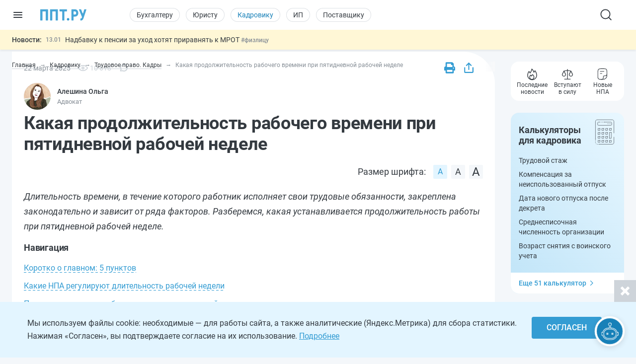

--- FILE ---
content_type: text/html; charset=UTF-8
request_url: https://ppt.ru/api/wordle_check_word_allowed
body_size: 58
content:
{"db_word":"\u0432\u0440\u0435\u043c\u044f"}

--- FILE ---
content_type: text/css
request_url: https://ppt.ru/css/conc-styles-min.css?ver=25.12.26
body_size: 66051
content:
@charset "UTF-8";.news-min-widget{background:#fff7d6;box-shadow:0 2px 4px rgba(0,0,0,.08);height:40px;left:0;overflow:hidden;padding:6px 16px;position:fixed;top:60px;transition:top .3s;width:100%;z-index:19}.news-min-widget .news-min-widget-inner{align-items:flex-start;display:flex;height:100%;justify-content:flex-start;margin:0 auto;max-width:1420px;overflow:hidden}.news-min-widget .nmw-title{color:#343a40;font-size:12px;font-weight:500;line-height:12px;margin:3px 8px 0 0}.news-min-widget .nmw-title:focus,.news-min-widget .nmw-title:hover{color:#1780b8}.news-min-widget .nmw-body{height:100%;overflow:hidden;width:100%}.news-min-widget .nmw-links{position:relative;top:0}.news-min-widget .nmw-links .nmw-link-line{align-items:center;display:flex;height:28px}.news-min-widget .nmw-links .nmw-link{color:#343a40;display:block;font-size:12px;line-height:18px;overflow:hidden;position:relative}.news-min-widget .nmw-links .nmw-link+.nmw-link{margin-top:12px}.news-min-widget .nmw-links .nmw-link a{color:#343a40}.news-min-widget .nmw-links .nmw-link a:hover{color:#1780b8}.news-min-widget .nmw-links .nmw-link a:focus{color:#339cd3}.news-min-widget .nmw-links .nmw-link .date{color:#868e96;float:left;font-size:12px;font-weight:500;line-height:12px;margin:3px 8px 0 0}.news-min-widget .nmw-links .nmw-link .tag{color:#868e96;display:none;font-size:12px;font-weight:500;line-height:12px}.news-min-widget .nmw-links .nmw-link i.special-tag{align-items:center;border:1px solid #343a40;border-radius:5px;color:#343a40;display:flex;float:left;font-size:12px;font-style:normal;height:16px;justify-content:center;line-height:26px;margin:1px 7px 0 0;padding:0 4px;width:65px}.news-min-widget .nmw-links .nmw-link i.special-tag img{height:10px;margin-right:4px}.news-min-widget .nmw-links .nmw-link i.special-tag.important{border-color:#f48650}.news-min-widget .nmw-links .nmw-link i.special-tag.urgent{border-color:#fcdd2e}.news-min-widget .read-all{color:#339cd3;display:inline-block;font-size:14px;font-weight:500;line-height:16px;margin-top:18px}.news-min-widget .read-all svg{vertical-align:middle}.news-min-widget .read-all:hover{color:#1780b8}.news-min-widget .read-all:hover svg path{fill:#1780b8}@media (max-width:767px){.news-min-widget{height:48px;top:40px}.news-min-widget .nmw-links .nmw-link,.news-min-widget .nmw-links .nmw-link-line{height:36px}}@media (max-width:1023px){.news-min-widget .nmw-title{display:none}.news-min-widget .nmw-links .nmw-link .tag.t-mob{display:inline}}@media (min-width:768px){.news-min-widget{padding-left:24px;padding-right:24px}}@media (min-width:1024px){.news-min-widget .news-min-widget-inner{align-items:center}.news-min-widget .nmw-title{font-size:14px;line-height:14px;margin:0 8px 0 0}.news-min-widget .nmw-links .nmw-link{font-size:14px}.news-min-widget .nmw-links .nmw-link .tag.t-desk{display:inline}}@media (min-width:1400px){.news-min-widget{padding-left:274px;padding-right:40px}}@media (min-width:1900px){.news-min-widget{padding-left:390px;padding-right:180px}}.news-widget{background:#fff;border-radius:16px;box-sizing:border-box;margin-bottom:24px;position:relative}.news-widget .nw-preloader{display:none;height:100%;left:0;position:absolute;top:0;width:100%;z-index:5}.news-widget .nw-preloader.active{display:block}.news-widget .nw-preloader.startup:before{opacity:1}.news-widget .nw-preloader:before{background:#fff;content:"";height:100%;left:0;opacity:.7;position:absolute;top:0;width:100%}.news-widget .nw-preloader .spinner{background:url(/images/svg/tube-spinner.svg) 50% no-repeat;height:60px;left:calc(50% - 30px);position:absolute;top:calc(50% - 30px);width:60px}.news-widget .nw-body{overflow:hidden;padding:16px}.news-widget .nw-tabs{border:1px solid #f0f0f0;flex-wrap:nowrap;justify-content:space-between;margin-bottom:20px;padding:2px}.news-widget .nw-tabs,.news-widget .nw-tabs a{align-items:center;border-radius:16px;display:flex}.news-widget .nw-tabs a{justify-content:center;padding:8px 6px 6px;transition:background .3s;width:100%}.news-widget .nw-tabs a.active,.news-widget .nw-tabs a:focus{background:#f5f5f5}.news-widget .nw-tabs a.active svg.tc-svg-fill path,.news-widget .nw-tabs a:focus svg.tc-svg-fill path{fill:#339cd3;stroke:inherit}.news-widget .nw-tabs a.active svg:not(.tc-svg-fill) path,.news-widget .nw-tabs a:focus svg:not(.tc-svg-fill) path{fill:inherit;stroke:#339cd3}.news-widget .nw-tabs a.active strong,.news-widget .nw-tabs a:focus strong{color:#339cd3}.news-widget .nw-tabs a .nw-tab-content{align-items:center;display:flex;flex-shrink:0;position:relative}.news-widget .nw-tabs a svg{display:inline-block;height:24px;width:24px}.news-widget .nw-tabs a svg path{transition:all .3s}.news-widget .nw-tabs a strong{color:#343a40;display:none;font-size:14px;font-weight:600;line-height:20px;transition:color .3s}.news-widget .nw-tabs a .nw-tab-count{position:absolute;right:-17px;top:-4px}.news-widget .nw-tabs a i{background:#339cd3;border:2px solid #fafbfd;border-radius:10px;color:#fff;display:block;font-size:10px;font-style:normal;font-weight:400;line-height:1;padding:1px 3px}.news-widget .nw-page-header{color:#343a40;font-size:16px;font-weight:700;line-height:1.2;margin:0 0 16px;padding:0}.news-widget .nw-pages{position:relative}.news-widget .nw-links #nwl_first{left:calc(100% + 16px);position:relative;transition:all .3s;visibility:hidden}.news-widget .nw-links #nwl_first .nw-link{margin-bottom:8px}.news-widget .nw-links .nw-link{color:#343a40;display:block;font-size:14px;font-weight:400;line-height:1.4;overflow:hidden;position:relative}.news-widget .nw-links .nw-link+.nw-link{margin-top:8px}.news-widget .nw-links .nw-link>span{float:left;font-weight:500;margin:0 8px 0 0}.news-widget .nw-links .nw-link>span.al-r{float:right;margin:0 0 0 8px}.news-widget .nw-links .nw-link>svg{float:left;margin:2px 6px 0 0}.news-widget .nw-links .nw-link>i{align-items:center;border:1px solid #343a40;border-radius:6px;color:#343a40;display:flex;float:left;font-size:12px;font-style:normal;height:16px;justify-content:center;line-height:26px;margin:2px 6px 0 0;padding:0 4px;width:65px}.news-widget .nw-links .nw-link>i img{height:10px;margin-right:4px}.news-widget .nw-links .nw-link>i.important{border-color:#f48650}.news-widget .nw-links .nw-link>i.urgent{border-color:#fcdd2e}.news-widget .read-all{color:#339cd3;display:inline-block;font-size:14px;font-weight:500;line-height:20px;margin-top:16px}.news-widget .read-all svg{margin-left:8px;vertical-align:middle}@media (min-width:768px){.news-widget .nw-tabs{border-radius:8px;margin-bottom:16px;padding:6px}.news-widget .nw-tabs a{border-radius:8px;padding:9px 13px;width:calc(100% - 4px)}.news-widget .nw-tabs a svg{display:none}.news-widget .nw-tabs a strong{display:inline-block}.news-widget .nw-tabs a .nw-tab-count{margin-left:8px;position:relative;right:auto;top:auto}.news-widget .nw-tabs a i{border:0;font-size:12px;font-weight:600;padding:2px 4px}.news-widget .nw-page-header{display:none}.news-widget .nw-links #nwl_first .nw-link{margin-bottom:12px}.news-widget .nw-links .nw-link{font-size:16px}.news-widget .nw-links .nw-link+.nw-link{margin-top:12px}.news-widget .nw-links .nw-link>span{font-size:14px;line-height:1.6}.news-widget .nw-links .nw-link>i,.news-widget .nw-links .nw-link>svg{margin:3px 6px 0 0}}@media (min-width:1024px){.news-widget .nw-tabs a{width:calc(100% - 3px)}.news-widget .nw-links .nw-link:hover,.news-widget .nw-tabs a:hover strong{color:#339cd3}.news-widget .nw-links .nw-link:focus,.news-widget .read-all:hover{color:#1780b8}.news-widget .read-all:hover svg path{fill:#1780b8}}@media (min-width:1400px){.news-widget{margin-bottom:32px}.news-widget .nw-body{padding:16px 16px 24px}.news-widget .nw-tabs a{width:calc(100% - 5px)}.news-widget .nw-links #nwl_first .nw-link{margin-bottom:8px}.news-widget .nw-links .nw-link+.nw-link{margin-top:8px}}@media (min-width:1900px){.news-widget{margin-bottom:40px}.news-widget .nw-tabs{margin-bottom:24px;padding:6px 8px}.news-widget .nw-tabs a{padding:8px 10px;width:calc(100% - 7px)}.news-widget .nw-tabs a strong{font-size:16px;line-height:24px}.news-widget .nw-tabs a i{border-radius:20px;font-size:14px;font-weight:400;line-height:20px;padding:0 4px}.news-widget .nw-links .nw-link{font-size:18px;line-height:30px}.news-widget .nw-links .nw-link>span{font-size:16px;line-height:30px;margin:0 12px 0 0}.news-widget .nw-links .nw-link>span.al-r{margin:0 0 0 12px}.news-widget .nw-links .nw-link>svg{height:16px;margin:6px 8px 0 0;width:16px}.news-widget .nw-links .nw-link>i{font-size:14px;height:20px;margin:6px 8px 0 0;width:68px}.news-widget .read-all{font-size:16px;line-height:30px}}.currency-widget{background:#fff;line-height:1.2;margin:0 -16px 16px;overflow:hidden;padding:8px 0 0;position:relative}.currency-widget .currency-widget-inner{display:flex;flex-wrap:nowrap;overflow:hidden;padding:0 16px 8px;position:relative}.currency-widget .currency-item{color:#343a40;display:inline-block;flex-shrink:0;font-size:14px;font-weight:500;position:relative}.currency-widget .currency-item+.currency-item{margin-left:38px}.currency-widget .currency-item i{color:#868e96;display:block;font-size:12px;font-style:normal;font-weight:400}.currency-widget .currency-item i.bank:before,.currency-widget .currency-item i.euro:before,.currency-widget .currency-item i.uan:before,.currency-widget .currency-item i.usd:before{content:"";position:relative}.currency-widget .currency-item i.usd:before{content:"USD"}.currency-widget .currency-item i.euro:before{content:"EUR"}.currency-widget .currency-item i.uan:before{content:"CNY"}.currency-widget .currency-item i.bank:before{content:"ЦБ"}.currency-widget .currency-item i.mrot:before{content:"МРОТ"}.currency-widget .currency-item>span{display:inline-block;vertical-align:middle}.currency-widget .currency-item>span.deviation{color:#868e96;font-weight:400;margin-left:4px}.currency-widget .currency-item.down>span.deviation span,.currency-widget .currency-item.up>span.deviation span{display:inline-block;vertical-align:middle}.currency-widget .currency-item.down>span.deviation:after,.currency-widget .currency-item.up>span.deviation:after{background-repeat:no-repeat;content:"";display:inline-block;height:14px;margin-left:2px;position:relative;vertical-align:middle;width:14px}.currency-widget .currency-item.down>span.deviation:after{background-image:url(/wassets/images/currency-down.svg)}.currency-widget .currency-item.up>span.deviation:after{background-image:url(/wassets/images/currency-up.svg)}@media (min-width:768px){.currency-widget{border-radius:16px;line-height:20px;margin:0 0 16px;padding:14px 16px}.currency-widget .currency-widget-inner{align-items:center;justify-content:space-between;padding:0}.currency-widget .currency-item+.currency-item{margin-left:15px}.currency-widget .currency-item i{display:inline-block;font-size:14px;font-weight:500;margin-right:8px;vertical-align:middle}.currency-widget .currency-item>span.deviation{margin-left:8px}.currency-widget .currency-item.down>span.deviation:after,.currency-widget .currency-item.up>span.deviation:after{margin-left:4px}}@media (min-width:1024px){.currency-widget{padding:14px}.currency-widget a.currency-item:focus,.currency-widget a.currency-item:hover{color:#339cd3}}@media (min-width:1400px){.currency-widget{padding:14px 20px}}@media (min-width:1900px){.currency-widget{line-height:26px;margin:0 0 24px;padding:16px 24px}.currency-widget .currency-item{font-size:16px}.currency-widget .currency-item i{font-size:16px;font-weight:400;margin-right:12px}.currency-widget .currency-item>span.deviation{margin-left:11px}}.card-slider-widget{display:flex;flex-direction:column;gap:21px;margin:28px 0 24px}@media (min-width:1900px){.card-slider-widget{gap:30px}}.card-slider-widget.wrapped{background:#fff;border-radius:16px;margin:16px 0;padding:12px 16px 24px}@media (min-width:1400px){.card-slider-widget.wrapped{margin:28px 0 24px}}@media (min-width:1900px){.card-slider-widget.wrapped{margin:24px 0;padding:20px 20px 32px}}.card-slider-widget .csw-header{align-items:center;display:flex;gap:16px;justify-content:space-between}.card-slider-widget .csw-header .csw-title{color:#343a40;font-size:20px;font-weight:700;line-height:1.2;margin:0}@media (min-width:768px){.card-slider-widget .csw-header .csw-title{font-size:24px}}@media (min-width:1400px){.card-slider-widget .csw-header .csw-title{font-size:28px}}@media (min-width:1900px){.card-slider-widget .csw-header .csw-title{font-size:32px}}.card-slider-widget .csw-header .csw-controls{align-items:center;display:inline-flex;gap:20px}.card-slider-widget .csw-header .csw-controls .csw-control{align-items:center;background:#f4f5f7;border:none;border-radius:12px;cursor:pointer;display:inline-flex;height:40px;justify-content:center;transition:all .3s;width:40px}.card-slider-widget .csw-header .csw-controls .csw-control img,.card-slider-widget .csw-header .csw-controls .csw-control svg{height:24px;width:24px}.card-slider-widget .csw-header .csw-controls .csw-control:not(:disabled):hover{background:#e3f5ff}.card-slider-widget .csw-header .csw-controls .csw-control:focus-visible{outline:2px solid #339cd3;outline-offset:2px}.card-slider-widget .csw-header .csw-controls .csw-control:disabled{cursor:default}.card-slider-widget .csw-header .csw-controls .csw-control:disabled img,.card-slider-widget .csw-header .csw-controls .csw-control:disabled svg{opacity:.5}.card-slider-widget .csw-body{margin:0 -16px;overflow:hidden;position:relative}@media (min-width:1900px){.card-slider-widget .csw-body{margin:0 -20px}}.card-slider-widget .csw-feed{align-items:stretch;display:flex;gap:12px;overflow-x:auto;padding:0 16px;position:relative;scroll-behavior:smooth;scroll-padding:0 16px;scroll-snap-type:x proximity;-webkit-overflow-scrolling:touch;cursor:grab}@media (min-width:1900px){.card-slider-widget .csw-feed{gap:20px;padding:0 20px;scroll-padding:0 20px}}.card-slider-widget .csw-feed::-webkit-scrollbar{height:0;width:0}.card-slider-widget .csw-feed:active{cursor:grabbing}.card-slider-widget .csw-feed.is-dragging,.card-slider-widget .csw-feed.is-settling{scroll-behavior:auto;scroll-snap-type:none}.card-slider-widget .csw-feed.is-dragging{cursor:grabbing;user-select:none;-webkit-user-select:none}.card-slider-widget .csw-card{background:#fff;border:1px solid #e9ecef;border-radius:16px;color:inherit;display:flex;flex:0 0 232px;flex-direction:column;gap:16px;min-height:100%;overflow:hidden;padding:16px 12px;scroll-snap-align:start;text-decoration:none}@media (min-width:1024px){.card-slider-widget .csw-card:hover .csw-thumbnail-img>img{opacity:.85}.card-slider-widget .csw-card:hover .csw-thumbnail-img .csw-video-action .csw-play-icon{transform:scale(1.15)}.card-slider-widget .csw-card:hover .csw-content .csw-card-title{color:#339cd3}}.card-slider-widget .csw-card .csw-thumbnail-img{align-items:center;border-radius:10px;display:flex;height:100px;justify-content:space-evenly;overflow:hidden;position:relative}@media (min-width:1400px){.card-slider-widget .csw-card .csw-thumbnail-img.covered>img{min-width:100%}}.card-slider-widget .csw-card .csw-thumbnail-img.covered{justify-content:center}.card-slider-widget .csw-card .csw-thumbnail-img.covered>img{align-self:center;height:176%!important;max-width:unset!important;object-fit:cover}.card-slider-widget .csw-card .csw-thumbnail-img>img{height:100%!important;max-width:unset;transition:opacity .3s;width:auto}.card-slider-widget .csw-card .csw-thumbnail-img .csw-video-action{align-items:center;display:flex;inset:0;justify-content:center;pointer-events:none;position:absolute;transition:background .3s}.card-slider-widget .csw-card .csw-thumbnail-img .csw-video-action .csw-play-icon{align-items:center;display:flex;height:32px;justify-content:center;transition:transform .3s;width:32px}.card-slider-widget .csw-card .csw-thumbnail-img .csw-video-action .csw-play-icon img,.card-slider-widget .csw-card .csw-thumbnail-img .csw-video-action .csw-play-icon svg{display:block;height:100%;width:100%}.card-slider-widget .csw-card .csw-content{display:flex;flex:1;flex-direction:column;gap:8px;justify-content:space-between}@media (min-width:1900px){.card-slider-widget .csw-card .csw-content{gap:16px}}.card-slider-widget .csw-card .csw-content .csw-card-title{color:#343a40;font-size:16px;font-weight:700;line-height:22px;transition:color .3s}.card-slider-widget .csw-card .csw-content .csw-card-title.limit{display:-webkit-box;-webkit-line-clamp:5;-webkit-box-orient:vertical;overflow:hidden;text-overflow:ellipsis}.card-slider-widget .csw-card .csw-content .csw-card-bottom{align-items:center;display:flex;flex-wrap:wrap-reverse;gap:2px 8px;justify-content:space-between}.card-slider-widget .csw-card .csw-content .csw-card-bottom .csw-comments,.card-slider-widget .csw-card .csw-content .csw-card-bottom .csw-views{align-items:center;color:#343a40;display:flex;flex-shrink:0;flex-wrap:nowrap;font-size:14px;font-weight:400;line-height:20px}.card-slider-widget .csw-card .csw-content .csw-card-bottom .csw-comments img,.card-slider-widget .csw-card .csw-content .csw-card-bottom .csw-comments svg,.card-slider-widget .csw-card .csw-content .csw-card-bottom .csw-views img,.card-slider-widget .csw-card .csw-content .csw-card-bottom .csw-views svg{height:20px;width:20px}.card-slider-widget .csw-card .csw-content .csw-card-bottom .csw-comments img path,.card-slider-widget .csw-card .csw-content .csw-card-bottom .csw-comments svg path,.card-slider-widget .csw-card .csw-content .csw-card-bottom .csw-views img path,.card-slider-widget .csw-card .csw-content .csw-card-bottom .csw-views svg path{transition:all .3s}.card-slider-widget .csw-card .csw-content .csw-card-bottom .csw-comments .tc-pre{margin-left:4px}.card-slider-widget .csw-card .csw-content .csw-card-bottom .csw-comments .txt{display:none}.card-slider-widget .csw-card .csw-content .csw-card-bottom .csw-views{gap:4px}.card-slider-widget .csw-card .csw-content .csw-card-bottom span.csw-date{color:#868e96;display:inline-block;font-size:14px;line-height:20px;white-space:nowrap}.card-slider-widget .csw-card .csw-content .csw-card-bottom .csw-stats{align-items:center;display:flex;gap:8px}.ppt-poll{background:#fff;border-radius:16px;display:flex;justify-content:center;padding:24px 14px}.ppt-poll:not(.poll-answered) .poll-inner .poll-body .poll-answers .answer-button{cursor:pointer}.ppt-poll:not(.poll-answered) .poll-inner .poll-body .poll-answers .answer-button:focus,.ppt-poll:not(.poll-answered) .poll-inner .poll-body .poll-answers .answer-button:hover{background:#c4ebff}.ppt-poll:not(.poll-answered) .poll-inner .poll-body .poll-answers .answer-button .answer-percent-line-wrap,.ppt-poll:not(.poll-answered) .poll-inner .poll-body .poll-answers .answer-button .answer-percent-wrap,.ppt-poll:not(.poll-answered) .poll-inner .poll-body .poll-answers .answer-button .answer-text .answer-votes{display:none}.ppt-poll .poll-inner{width:100%}.ppt-poll .poll-inner .poll-head{align-items:center;display:flex;flex-direction:column;justify-content:center;margin-bottom:16px;position:relative}.ppt-poll .poll-inner .poll-head strong{color:#343a40;font-size:16px;font-weight:700;line-height:1.2;padding:0 10px;text-align:center}.ppt-poll .poll-inner .poll-body{background:#eff9ff;border-radius:12px;padding:16px 0;position:relative}.ppt-poll .poll-inner .poll-body .poll-answers{display:flex;flex-direction:column}.ppt-poll .poll-inner .poll-body .poll-answers .answer-button{align-items:center;border-radius:6px;cursor:default;display:flex;justify-content:space-between;position:relative;transition:background .3s}.ppt-poll .poll-inner .poll-body .poll-answers .answer-button+.answer-button{margin-top:2px}.ppt-poll .poll-inner .poll-body .poll-answers .answer-button .answer-percent-line-wrap{background:rgba(0,0,0,.06);border-radius:4px;bottom:0;height:4px;left:44px;pointer-events:none;position:absolute;right:36px;z-index:0}.ppt-poll .poll-inner .poll-body .poll-answers .answer-button .answer-percent-line-wrap .answer-percent-line{background:#339cd3;border-radius:4px;height:100%;left:0;position:absolute;transition:width .5s}.ppt-poll .poll-inner .poll-body .poll-answers .answer-button .answer-text{align-items:center;color:#272b30;display:flex;font-size:14px;font-weight:400;line-height:20px;padding:10px 44px 10px 16px;width:100%}.ppt-poll .poll-inner .poll-body .poll-answers .answer-button .answer-text .answer-icon{margin-right:10px;width:18px}.ppt-poll .poll-inner .poll-body .poll-answers .answer-button .answer-text .answer-icon i{background-color:#fff;background-position:50%;background-size:14px auto;border:1px solid #ced4da;border-radius:50%;display:block;font-style:normal;height:18px;width:18px}.ppt-poll .poll-inner .poll-body .poll-answers .answer-button .answer-text .answer-icon i.pa-hidden{display:none}.ppt-poll .poll-inner .poll-body .poll-answers .answer-button .answer-text .answer-icon i.pa-answered{background-color:#339cd3;background-image:url(/images/svg/poll-check.svg);border:1px solid #fff}.ppt-poll .poll-inner .poll-body .poll-answers .answer-button .answer-text .answer-icon i.pa-right{background-color:#1ea355;background-image:url(/images/svg/poll-check.svg);border:1px solid #fff}.ppt-poll .poll-inner .poll-body .poll-answers .answer-button .answer-text .answer-icon i.pa-wrong{background-color:#eb5757;background-image:url(/images/svg/poll-cross.svg);border:1px solid #fff}.ppt-poll .poll-inner .poll-body .poll-answers .answer-button .answer-text span.answer-votes{color:#868e96;display:none;font-size:12px;line-height:16px}.ppt-poll .poll-inner .poll-body .poll-answers .answer-button .answer-percent-wrap{color:#1780b8;flex-shrink:0;font-size:12px;font-weight:400;line-height:14px;padding:10px 12px 10px 0;position:absolute;right:0;text-align:right}.ppt-poll .poll-inner .poll-body .answer-count{color:#868e96;font-size:12px;line-height:16px;margin-top:16px;position:relative;text-align:center}.ppt-poll .poll-inner .poll-foot{align-items:center;display:flex;flex-direction:column;justify-content:end;margin-top:24px;position:relative}.ppt-poll .poll-inner .poll-foot a{color:#339cd3;font-size:14px;font-weight:500;line-height:20px;text-align:center}.ppt-poll .poll-inner .poll-foot a span{color:#343a40;display:block;font-weight:400}.ppt-poll .poll-inner .poll-foot a:focus,.ppt-poll .poll-inner .poll-foot a:hover{color:#1780b8}@media (min-width:768px){.ppt-poll{padding:24px 46px}}@media (min-width:1024px){.ppt-poll{padding:24px 14px}}@media (min-width:1400px){.ppt-poll{padding:24px 16px}}@media (min-width:1900px){.ppt-poll{padding:32px 28px}.ppt-poll .poll-inner .poll-head{margin-bottom:24px}.ppt-poll .poll-inner .poll-head strong{font-size:18px;padding:0 5px}.ppt-poll .poll-inner .poll-body{padding:16px 0 24px}.ppt-poll .poll-inner .poll-body .poll-answers .answer-button+.answer-button{margin-top:4px}.ppt-poll .poll-inner .poll-body .poll-answers .answer-button .answer-percent-line-wrap{left:50px;right:40px}.ppt-poll .poll-inner .poll-body .poll-answers .answer-button .answer-text{font-size:16px;line-height:1.2;padding:10px 50px 10px 16px}.ppt-poll .poll-inner .poll-body .poll-answers .answer-button .answer-text .answer-icon{margin-right:16px}.ppt-poll .poll-inner .poll-body .poll-answers .answer-button .answer-text span.answer-votes{font-size:14px;line-height:20px}.ppt-poll .poll-inner .poll-body .poll-answers .answer-button .answer-percent-wrap{font-size:14px;line-height:16px}.ppt-poll .poll-inner .poll-body .answer-count{font-size:14px;line-height:18px}.ppt-poll .poll-inner .poll-foot a{font-size:16px;line-height:1.2}}.breadcrumbs-wrap{margin:0 0 18px;position:relative;z-index:1}.breadcrumbs-wrap:after{background:#f8f9fa;background:linear-gradient(90deg,rgba(248,249,250,0),#f8f9fa);content:"";height:100%;position:absolute;right:0;top:0;width:20px}.breadcrumbs{padding-bottom:6px;position:relative}.breadcrumbs .ps__rail-x{height:6px;z-index:1}.breadcrumbs .ps__thumb-x{bottom:0;height:6px}.breadcrumbs .ps__rail-x.ps--clicking .ps__thumb-x,.breadcrumbs .ps__rail-x:focus>.ps__thumb-x,.breadcrumbs .ps__rail-x:hover>.ps__thumb-x{height:6px}.breadcrumbs ul{align-items:center;display:flex;flex-wrap:nowrap;margin:0;padding:0}.breadcrumbs ul li{display:flex;flex-shrink:0;list-style-type:none;margin-right:8px;padding:0}.breadcrumbs ul li+li{margin-top:0}.breadcrumbs ul li+li:before{color:#868e96;content:"→";display:inline-block;font-size:12px;font-weight:400;left:auto;line-height:14px;margin-right:8px;position:relative;top:auto}.breadcrumbs ul li:first-child:before{display:none}.breadcrumbs ul .bc-page{color:#868e96;font-size:12px;font-weight:400;line-height:14px}.breadcrumbs ul a.bc-page{color:#343a40}.breadcrumbs ul a.bc-page span{border-bottom:1px solid #ced4da}.breadcrumbs ul a.bc-page:hover{color:#339cd3}.breadcrumbs ul a.bc-page:hover span{border-bottom:0}.breadcrumbs ul a.bc-page:focus{color:#1780b8}.breadcrumbs ul a.bc-page:focus span{border-bottom:0}@media (max-width:1023px){.breadcrumbs{padding-bottom:0}.breadcrumbs .ps__rail-x,.breadcrumbs .ps__rail-y{display:none}.breadcrumbs ul .bc-page{font-size:14px}}.inner-wrapper-sticky{padding-bottom:37px}.inner-wrapper-sticky>:last-child{margin-bottom:0}.aside-menu{background-color:#fff;bottom:-130px;height:auto;position:absolute;top:0;transition:all .3s;width:100%}.aside-menu-inner{background-color:#fff;height:100%;overflow-y:auto;position:relative}.aside-menu-links-wrap{border-right:1px solid #ced4da;height:calc(100vh - 71px)!important}.aside-menu-links-wrap .btn{max-width:200px;padding:15px 15px 14px;width:100%}.aside-menu-links{padding:0 13px 23px 0;position:relative}.aside-menu-links ul{margin:0;padding:0 30px 0 0}.aside-menu-links ul li{font-size:16px;font-weight:400;letter-spacing:-.4px;line-height:1.31;list-style-type:none}.aside-menu-links ul li+li{margin-top:23px}.aside-menu-links ul li:before{display:none}.aside-menu-links ul li a{color:#868e96;text-decoration:none}.aside-menu-links ul li a:hover,.aside-menu-links ul li.active a{color:#212529}.am-separator{background-image:linear-gradient(90deg,#868e96,#fff);display:block;height:2px;opacity:.2;width:100%}.aside-menu-visible{overflow:hidden}.aside-menu-visible .aside-menu{background-color:rgba(0,0,0,.7);display:block!important;height:100vh;max-width:100%;position:fixed;top:0;visibility:visible!important;width:100%;z-index:100}.aside-menu-wrapper{position:relative}.aside-menu-wrapper .aside-menu{padding-left:15px}.aside-menu-wrapper .scroll-wrapper{max-height:100%}@media screen and (min--moz-device-pixel-ratio:0) and (min-width:992px){.aside-menu-wrapper .scroll-wrapper>.scroll-content{padding-bottom:10px}}.aside-menu-wrapper .scrollbar-inner>.scroll-element.scroll-y{right:2px;width:8px}.aside-menu-wrapper .scrollbar-inner>.scroll-element .scroll-element_track{background-color:#e9ecef}@media (max-width:767px){.aside-menu-inner{flex-basis:100%;max-width:100%;min-width:100%}}@media (min-width:768px) and (max-width:991px){.aside-menu-inner{flex-basis:348px;max-width:348px;min-width:348px}}@media (max-width:991px){.aside-menu-links-wrap{border:0;height:calc(100vh - 71px);position:relative}.aside-menu-links-wrap .btn{margin-left:15px}.aside-menu-links{padding:37px 13px 37px 15px}.aside-menu-wrapper .aside-menu{display:none;min-width:inherit;padding:0;visibility:hidden}}@media (min-width:992px){.aside-menu-links-wrap{height:100%!important}.aside-menu-wrapper{width:210px}.aside-menu-wrapper .aside-menu{flex-basis:210px;max-width:210px}}@media (min-width:992px) and (max-width:1199px){.aside-menu-links-wrap .btn{max-width:180px}}@media (min-width:1200px){.aside-menu-wrapper{width:235px}.aside-menu-wrapper .aside-menu{flex-basis:235px;max-width:235px}}.code-menu{margin-top:20px;width:100%}.code-menu a{display:block;padding:20px 15px 22px;position:relative;width:100%}.code-menu>ul>li>a+ul>li>a+ul>li>a,.code-menu>ul>li>a+ul>li>a.active,.code-menu>ul>li>a+ul>li>a:hover{background-color:#f8f9fa}.code-menu>ul>li>a+ul>li>a+ul>li>a+ul>li>a,.code-menu>ul>li>a+ul>li>a+ul>li>a.active,.code-menu>ul>li>a+ul>li>a+ul>li>a:hover{background-color:#e9ecef}.code-menu>ul>li>a+ul>li>a+ul>li>a+ul>li>a+ul>li>a,.code-menu>ul>li>a+ul>li>a+ul>li>a+ul>li>a.active,.code-menu>ul>li>a+ul>li>a+ul>li>a+ul>li>a:hover{background-color:#ced4da}.code-menu>ul>li>a+ul>li>a+ul>li>a+ul>li>a+ul>li>a.active,.code-menu>ul>li>a+ul>li>a+ul>li>a+ul>li>a+ul>li>a:hover{background-color:#b1d3e5}.code-menu strong{color:#343a40;font-size:18px;font-weight:500;letter-spacing:-.2px;line-height:1.15}.code-menu span{color:#212529;display:block;font-size:17px;font-weight:300;line-height:1.32;margin-top:5px}.code-menu .lvl3 strong{font-size:16px;letter-spacing:-.1px;line-height:1.44}.code-menu .lvl4 a,.code-menu .nosub a{padding:20px 15px 22px 30px}.code-menu .lvl4 strong,.code-menu .nosub strong{font-size:16px;letter-spacing:-.1px;line-height:1.44}.code-menu .lvl4 span,.code-menu .nosub span{font-size:13px;font-weight:400;line-height:1.15}.code-menu ul{list-style-type:none;margin:0;padding:0}.code-menu ul li{list-style:none;min-height:65px}.code-menu ul li+li{margin-top:0}.code-menu ul li:before{display:none}.code-menu ul li.parent>a{padding-right:30px}.code-menu ul li.parent>a:after{border:solid #339cd3;border-width:0 2px 2px 0;content:"";margin-top:-8px;padding:3px;position:absolute;right:17px;top:50%;transform:rotate(45deg);-webkit-transform:rotate(45deg)}.code-menu ul li.parent>a.active:after{border-color:#bec3c7;margin-top:-4px;transform:rotate(-135deg);-webkit-transform:rotate(-135deg)}.check-service-widget{align-items:center;background:#fff;border:1px solid #e9ecef;border-radius:4px;box-sizing:border-box;display:flex;flex-direction:column;margin:20px 0;overflow:hidden;padding:18px 16px;position:relative;text-align:center}.check-service-widget *{font-style:normal!important}.check-service-widget .service-status{border-radius:4px;color:#fff!important;font-size:14px!important;font-style:normal!important;line-height:1!important;margin-bottom:30px;padding:5px 8px}.check-service-widget .service-status.ok{background:#6fcf97}.check-service-widget .service-status.not-ok{background:#eb5757}.check-service-widget .service-status *{color:#fff!important;font-size:14px!important;font-style:normal!important;line-height:1!important}.check-service-widget .service-status span{display:inline-block}.check-service-widget .service-logo{margin-bottom:15px;width:100px}.check-service-widget strong{font-size:17px!important;font-weight:500!important;line-height:1.45!important}.check-service-widget .service-header{font-size:22px!important;font-weight:700!important;line-height:26px!important;margin-top:0}.check-service-widget button.service-report{font-size:16px!important;font-weight:500!important;line-height:24px!important;margin-top:15px;min-width:220px}.check-service-widget .service-last-report{color:#868e96!important;font-size:14px!important;line-height:1.45!important;margin-top:15px}.converter-parent .converter-aside .sticky:after,.converter-parent .converter-aside .sticky:before{content:"";left:0;position:absolute;width:100%}.converter-parent .converter-aside .sticky:before{background:#f4f7fa;height:200px;top:-190px}.converter-parent .converter-aside .sticky:after{background:#000;background:linear-gradient(0deg,transparent,#f8f9fa 65%);bottom:-40px;height:50px}.converter-parent+.center-aside-inner{padding-top:271px}aside.center-aside .converter-parent+.center-aside-inner .aside-card .sticky{top:354px}.converter-widget-wrap{padding:0 12px 12px;position:relative}.converter-widget-wrap.loading:before{background:#ffffffbf;content:"";height:100%;left:0;position:absolute;top:0;width:100%;z-index:1}.converter-widget-wrap .cw-sub-title{color:#868e96;display:block;font-size:14px;font-weight:400;line-height:1;margin-bottom:15px}.converter-widget-wrap input[type=text]{min-width:unset;width:100%}.converter-widget-wrap select{min-width:80px}.converter-widget-wrap .sum-input{display:inline-block;position:relative;width:100%}.converter-widget-wrap .sum-input [class$=__label]{color:#a5a5a5;font-size:16px;font-weight:300;height:100%;padding:13px 0;position:absolute;right:15px;top:0}.converter-widget-wrap .cw-i-s{display:flex}.converter-widget-wrap .cw-i-s .sum-input{margin-right:8px}.converter-widget-wrap .cw-actions{align-items:center;display:flex;justify-content:center;margin:10px 0}.converter-widget-wrap .cw-actions .swap-fields{-webkit-appearance:none;-moz-appearance:none;appearance:none;background:none;border:0;display:flex;padding:0}.converter-widget-wrap .cw-actions .swap-fields svg path{transition:fill .3s}.converter-widget-wrap .cw-actions .swap-fields:focus svg path,.converter-widget-wrap .cw-actions .swap-fields:hover svg path{fill:#1780b8}.ps{overflow:hidden!important;overflow-anchor:none;-ms-overflow-style:none;touch-action:auto;-ms-touch-action:auto}.ps__rail-x{bottom:0;height:15px}.ps__rail-x,.ps__rail-y{display:none;opacity:0;position:absolute;transition:background-color .2s linear,opacity .2s linear;-webkit-transition:background-color .2s linear,opacity .2s linear}.ps__rail-y{right:0;width:15px}.ps--active-x>.ps__rail-x,.ps--active-y>.ps__rail-y{background-color:transparent;display:block}.ps--focus>.ps__rail-x,.ps--focus>.ps__rail-y,.ps--scrolling-x>.ps__rail-x,.ps--scrolling-y>.ps__rail-y,.ps:hover>.ps__rail-x,.ps:hover>.ps__rail-y{opacity:.6}.ps .ps__rail-x.ps--clicking,.ps .ps__rail-x:focus,.ps .ps__rail-x:hover,.ps .ps__rail-y.ps--clicking,.ps .ps__rail-y:focus,.ps .ps__rail-y:hover{background-color:#eee;opacity:.9}.ps__thumb-x{bottom:2px;height:6px;transition:background-color .2s linear,height .2s ease-in-out;-webkit-transition:background-color .2s linear,height .2s ease-in-out}.ps__thumb-x,.ps__thumb-y{background-color:#aaa;border-radius:6px;position:absolute}.ps__thumb-y{right:2px;transition:background-color .2s linear,width .2s ease-in-out;-webkit-transition:background-color .2s linear,width .2s ease-in-out;width:6px}.ps__rail-x.ps--clicking .ps__thumb-x,.ps__rail-x:focus>.ps__thumb-x,.ps__rail-x:hover>.ps__thumb-x{background-color:#999;height:11px}.ps__rail-y.ps--clicking .ps__thumb-y,.ps__rail-y:focus>.ps__thumb-y,.ps__rail-y:hover>.ps__thumb-y{background-color:#999;width:11px}@supports (-ms-overflow-style:none){.ps{overflow:auto!important}}@media (-ms-high-contrast:none),screen and (-ms-high-contrast:active){.ps{overflow:auto!important}}

/*! PhotoSwipe main CSS by Dmytro Semenov | photoswipe.com */.pswp{--pswp-bg:#000;--pswp-placeholder-bg:#222;--pswp-root-z-index:100000;--pswp-preloader-color:rgba(79,79,79,.4);--pswp-preloader-color-secondary:hsla(0,0%,100%,.9);--pswp-icon-color:#fff;--pswp-icon-color-secondary:#4f4f4f;--pswp-icon-stroke-color:#4f4f4f;--pswp-icon-stroke-width:2px;--pswp-error-text-color:var(--pswp-icon-color);contain:layout style size;display:none;height:100%;left:0;opacity:.003;position:fixed;top:0;touch-action:none;width:100%;z-index:var(--pswp-root-z-index);-webkit-tap-highlight-color:rgba(0,0,0,0)}.pswp,.pswp:focus{outline:0}.pswp *{box-sizing:border-box}.pswp img{max-width:none}.pswp--open{display:block}.pswp,.pswp__bg{transform:translateZ(0);will-change:opacity}.pswp__bg{background:var(--pswp-bg);opacity:.005}.pswp,.pswp__scroll-wrap{overflow:hidden}.pswp__bg,.pswp__container,.pswp__content,.pswp__img,.pswp__item,.pswp__scroll-wrap,.pswp__zoom-wrap{height:100%;left:0;position:absolute;top:0;width:100%}.pswp__img,.pswp__zoom-wrap{height:auto;width:auto}.pswp--click-to-zoom.pswp--zoom-allowed .pswp__img{cursor:-webkit-zoom-in;cursor:-moz-zoom-in;cursor:zoom-in}.pswp--click-to-zoom.pswp--zoomed-in .pswp__img{cursor:move;cursor:-webkit-grab;cursor:-moz-grab;cursor:grab}.pswp--click-to-zoom.pswp--zoomed-in .pswp__img:active{cursor:-webkit-grabbing;cursor:-moz-grabbing;cursor:grabbing}.pswp--no-mouse-drag.pswp--zoomed-in .pswp__img,.pswp--no-mouse-drag.pswp--zoomed-in .pswp__img:active,.pswp__img{cursor:-webkit-zoom-out;cursor:-moz-zoom-out;cursor:zoom-out}.pswp__button,.pswp__container,.pswp__counter,.pswp__img{-webkit-user-select:none;-moz-user-select:none;-ms-user-select:none;user-select:none}.pswp__item{overflow:hidden;z-index:1}.pswp__hidden{display:none!important}.pswp__content{pointer-events:none}.pswp__content>*{pointer-events:auto}.pswp__error-msg-container{display:grid}.pswp__error-msg{color:var(--pswp-error-text-color);font-size:1em;line-height:1;margin:auto}.pswp .pswp__hide-on-close{opacity:.005;pointer-events:none;transition:opacity var(--pswp-transition-duration) cubic-bezier(.4,0,.22,1);will-change:opacity;z-index:10}.pswp--ui-visible .pswp__hide-on-close{opacity:1;pointer-events:auto}.pswp__button{-webkit-appearance:none;background:none;border:0;box-shadow:none;cursor:pointer;display:block;height:60px;margin:0;opacity:.85;overflow:hidden;padding:0;position:relative;width:50px;-webkit-touch-callout:none}.pswp__button:active,.pswp__button:focus,.pswp__button:hover{background:none;border:0;box-shadow:none;opacity:1;padding:0;transition:none}.pswp__button:disabled{cursor:auto;opacity:.3}.pswp__icn{color:var(--pswp-icon-color-secondary);fill:var(--pswp-icon-color);height:32px;left:9px;overflow:hidden;pointer-events:none;position:absolute;top:14px;width:32px}.pswp__icn-shadow{fill:none;stroke:var(--pswp-icon-stroke-color);stroke-width:var(--pswp-icon-stroke-width)}.pswp__icn:focus{outline:0}.pswp__img--with-bg,div.pswp__img--placeholder{background:var(--pswp-placeholder-bg)}.pswp__top-bar{display:flex;flex-direction:row;height:60px;justify-content:flex-end;left:0;pointer-events:none!important;position:absolute;top:0;width:100%;z-index:10}.pswp__top-bar>*{pointer-events:auto;will-change:opacity}.pswp__button--close{margin-right:6px}.pswp__button--arrow{height:100px;margin-top:-50px;position:absolute;top:0;top:50%;width:75px}.pswp__button--arrow:disabled{cursor:default;display:none}.pswp__button--arrow .pswp__icn{background:none;border-radius:0;height:60px;margin-top:-30px;top:50%;width:60px}.pswp--one-slide .pswp__button--arrow{display:none}.pswp--touch .pswp__button--arrow{visibility:hidden}.pswp--has_mouse .pswp__button--arrow{visibility:visible}.pswp__button--arrow--prev{left:0;right:auto}.pswp__button--arrow--next{right:0}.pswp__button--arrow--next .pswp__icn{left:auto;right:14px;transform:scaleX(-1)}.pswp__button--zoom{display:none}.pswp--zoom-allowed .pswp__button--zoom{display:block}.pswp--zoomed-in .pswp__zoom-icn-bar-v{display:none}.pswp__preloader{height:60px;margin-right:auto;overflow:hidden;position:relative;width:50px}.pswp__preloader .pswp__icn{animation:pswp-clockwise .6s linear infinite;opacity:0;transition:opacity .2s linear}.pswp__preloader--active .pswp__icn{opacity:.85}@keyframes pswp-clockwise{0%{transform:rotate(0deg)}to{transform:rotate(1turn)}}.pswp__counter{color:var(--pswp-icon-color);font-size:14px;height:30px;line-height:30px;margin-top:15px;margin-inline-start:20px;opacity:.85;text-shadow:1px 1px 3px var(--pswp-icon-color-secondary)}.pswp--one-slide .pswp__counter{display:none}.pswp__dynamic-caption{color:#fff;left:0;position:absolute;top:0;transition:opacity .12s linear!important;width:100%}.pswp-caption-content{display:none}.pswp__dynamic-caption a{color:#fff}.pswp__dynamic-caption--faded{opacity:0!important}.pswp__dynamic-caption--aside{margin-top:70px;max-width:300px;padding:20px 15px 20px 20px;width:auto}.pswp__dynamic-caption--below{max-width:700px;padding:15px 0 0;width:auto}.pswp__dynamic-caption--on-hor-edge{padding-left:15px;padding-right:15px}.pswp__dynamic-caption--mobile{background:rgba(0,0,0,.5);bottom:0;left:0!important;padding:10px 15px;right:0;top:auto!important;width:100%}body{box-sizing:border-box;margin:0;overflow-x:hidden}audio{display:inline-block}audio:not([controls]){display:none;height:0}hr{overflow:visible}article,aside,details,figcaption,figure,footer,header,main,menu,nav,section{display:block}summary{display:list-item}small{font-size:80%}[hidden]{display:none}[id]{scroll-margin-top:110px}template{display:none}abbr[title]{border-bottom:1px dotted;text-decoration:none}a{cursor:pointer;-webkit-text-decoration-skip:objects}a:active,a:hover{outline-width:0}code,kbd,pre,samp{font-family:monospace}b,strong{font-weight:bolder}dfn{font-style:italic}mark{background-color:#ccc;color:#339cd3}sub{bottom:-.25em}sub,sup{font-size:75%;line-height:0;position:relative;vertical-align:baseline}sup{top:-.5em}input{border-radius:0}button,input{color:#464646;font:inherit}button{-webkit-appearance:button;cursor:pointer;overflow:visible;text-transform:none}button::-moz-focus-inner{border-style:none}button:-moz-focusring{outline:1px dotted ButtonText}[type=button]{cursor:pointer}[type=button]::-moz-focus-inner{border-style:none;outline:1px dotted ButtonText;padding:0}[type=reset]{-webkit-appearance:button;cursor:pointer}[type=reset]::-moz-focus-inner{border-style:none;outline:1px dotted ButtonText;padding:0}[type=submit]{-webkit-appearance:button;cursor:pointer}[type=submit]::-moz-focus-inner{border-style:none;outline:1px dotted ButtonText;padding:0}[role=button]{cursor:pointer}[disabled]{cursor:default}[type=number]{width:auto}[type=search]{-webkit-appearance:textfield;outline-offset:-2px}[type=search]::-webkit-search-cancel-button,[type=search]::-webkit-search-decoration{-webkit-appearance:none}textarea{color:#464646;font:inherit;overflow:auto;resize:vertical}optgroup{font:inherit;font-weight:700}select{-moz-appearance:none;-webkit-appearance:none;color:#464646;font:inherit;text-transform:none}select::-ms-expand{display:none}select::-ms-value{color:currentColor}legend{border:0;color:#464646;display:table;max-width:100%;white-space:normal}::-webkit-file-upload-button{-webkit-appearance:button;font:inherit}img{border-style:none}progress{display:inline-block;vertical-align:baseline}svg:not(:root){overflow:hidden}canvas,video{display:inline-block}[aria-busy=true]{cursor:progress}[aria-controls]{cursor:pointer}[aria-disabled]{cursor:default}::-moz-selection{background-color:#339cd3;color:#fff;text-shadow:none}::selection{background-color:#339cd3;color:#fff;text-shadow:none}:focus{outline:0 none}@media screen{[hidden~=screen]{display:inherit}[hidden~=screen]:not(:active):not(:focus):not(:target){position:absolute!important;clip:rect(0 0 0 0)!important}}
/*!
 *  Font Awesome 4.7.0 by @davegandy - http://fontawesome.io - @fontawesome
 *  License - http://fontawesome.io/license (Font: SIL OFL 1.1, CSS: MIT License)
 */@font-face{font-display:swap;font-family:FontAwesome;font-style:normal;font-weight:400;src:url(/fonts/font-awesome/fontawesome-webfont.eot?v=4.7.0);src:url(/fonts/font-awesome/fontawesome-webfont.eot?#iefix&v=4.7.0) format("embedded-opentype"),url(/fonts/font-awesome/fontawesome-webfont.woff2?v=4.7.0) format("woff2"),url(/fonts/font-awesome/fontawesome-webfont.woff?v=4.7.0) format("woff"),url(/fonts/font-awesome/fontawesome-webfont.ttf?v=4.7.0) format("truetype"),url(/fonts/font-awesome/fontawesome-webfont.svg?v=4.7.0#fontawesomeregular) format("svg")}.fa{display:inline-block;font:normal normal normal 14px/1 FontAwesome;font-size:inherit;text-rendering:auto;-webkit-font-smoothing:antialiased;-moz-osx-font-smoothing:grayscale}.fa-lg{font-size:1.33333333em;line-height:.75em;vertical-align:-15%}.fa-2x{font-size:2em}.fa-3x{font-size:3em}.fa-4x{font-size:4em}.fa-5x{font-size:5em}.fa-fw{text-align:center;width:1.28571429em}.fa-ul{list-style-type:none;margin-left:2.14285714em;padding-left:0}.fa-ul>li{position:relative}.fa-li{left:-2.14285714em;position:absolute;text-align:center;top:.14285714em;width:2.14285714em}.fa-li.fa-lg{left:-1.85714286em}.fa-border{border:.08em solid #eee;border-radius:.1em;padding:.2em .25em .15em}.fa-pull-left{float:left}.fa-pull-right{float:right}.fa.fa-pull-left{margin-right:.3em}.fa.fa-pull-right{margin-left:.3em}.pull-right{float:right}.pull-left{float:left}.fa.pull-left{margin-right:.3em}.fa.pull-right{margin-left:.3em}.fa-spin{-webkit-animation:fa-spin 2s linear infinite;animation:fa-spin 2s linear infinite}.fa-pulse{-webkit-animation:fa-spin 1s steps(8) infinite;animation:fa-spin 1s steps(8) infinite}@-webkit-keyframes fa-spin{0%{-webkit-transform:rotate(0deg);transform:rotate(0deg)}to{-webkit-transform:rotate(359deg);transform:rotate(359deg)}}@keyframes fa-spin{0%{-webkit-transform:rotate(0deg);transform:rotate(0deg)}to{-webkit-transform:rotate(359deg);transform:rotate(359deg)}}.fa-rotate-90{-ms-filter:"progid:DXImageTransform.Microsoft.BasicImage(rotation=1)";-webkit-transform:rotate(90deg);-ms-transform:rotate(90deg);transform:rotate(90deg)}.fa-rotate-180{-ms-filter:"progid:DXImageTransform.Microsoft.BasicImage(rotation=2)";-webkit-transform:rotate(180deg);-ms-transform:rotate(180deg);transform:rotate(180deg)}.fa-rotate-270{-ms-filter:"progid:DXImageTransform.Microsoft.BasicImage(rotation=3)";-webkit-transform:rotate(270deg);-ms-transform:rotate(270deg);transform:rotate(270deg)}.fa-flip-horizontal{-ms-filter:"progid:DXImageTransform.Microsoft.BasicImage(rotation=0, mirror=1)";-webkit-transform:scaleX(-1);-ms-transform:scaleX(-1);transform:scaleX(-1)}.fa-flip-vertical{-ms-filter:"progid:DXImageTransform.Microsoft.BasicImage(rotation=2, mirror=1)";-webkit-transform:scaleY(-1);-ms-transform:scaleY(-1);transform:scaleY(-1)}:root .fa-flip-horizontal,:root .fa-flip-vertical,:root .fa-rotate-180,:root .fa-rotate-270,:root .fa-rotate-90{filter:none}.fa-stack{display:inline-block;height:2em;line-height:2em;position:relative;vertical-align:middle;width:2em}.fa-stack-1x,.fa-stack-2x{left:0;position:absolute;text-align:center;width:100%}.fa-stack-1x{line-height:inherit}.fa-stack-2x{font-size:2em}.fa-inverse{color:#fff}.fa-glass:before{content:"\f000"}.fa-music:before{content:"\f001"}.fa-search:before{content:"\f002"}.fa-envelope-o:before{content:"\f003"}.fa-heart:before{content:"\f004"}.fa-star:before{content:"\f005"}.fa-star-o:before{content:"\f006"}.fa-user:before{content:"\f007"}.fa-film:before{content:"\f008"}.fa-th-large:before{content:"\f009"}.fa-th:before{content:"\f00a"}.fa-th-list:before{content:"\f00b"}.fa-check:before{content:"\f00c"}.fa-close:before,.fa-remove:before,.fa-times:before{content:"\f00d"}.fa-search-plus:before{content:"\f00e"}.fa-search-minus:before{content:"\f010"}.fa-power-off:before{content:"\f011"}.fa-signal:before{content:"\f012"}.fa-cog:before,.fa-gear:before{content:"\f013"}.fa-trash-o:before{content:"\f014"}.fa-home:before{content:"\f015"}.fa-file-o:before{content:"\f016"}.fa-clock-o:before{content:"\f017"}.fa-road:before{content:"\f018"}.fa-download:before{content:"\f019"}.fa-arrow-circle-o-down:before{content:"\f01a"}.fa-arrow-circle-o-up:before{content:"\f01b"}.fa-inbox:before{content:"\f01c"}.fa-play-circle-o:before{content:"\f01d"}.fa-repeat:before,.fa-rotate-right:before{content:"\f01e"}.fa-refresh:before{content:"\f021"}.fa-list-alt:before{content:"\f022"}.fa-lock:before{content:"\f023"}.fa-flag:before{content:"\f024"}.fa-headphones:before{content:"\f025"}.fa-volume-off:before{content:"\f026"}.fa-volume-down:before{content:"\f027"}.fa-volume-up:before{content:"\f028"}.fa-qrcode:before{content:"\f029"}.fa-barcode:before{content:"\f02a"}.fa-tag:before{content:"\f02b"}.fa-tags:before{content:"\f02c"}.fa-book:before{content:"\f02d"}.fa-bookmark:before{content:"\f02e"}.fa-print:before{content:"\f02f"}.fa-camera:before{content:"\f030"}.fa-font:before{content:"\f031"}.fa-bold:before{content:"\f032"}.fa-italic:before{content:"\f033"}.fa-text-height:before{content:"\f034"}.fa-text-width:before{content:"\f035"}.fa-align-left:before{content:"\f036"}.fa-align-center:before{content:"\f037"}.fa-align-right:before{content:"\f038"}.fa-align-justify:before{content:"\f039"}.fa-list:before{content:"\f03a"}.fa-dedent:before,.fa-outdent:before{content:"\f03b"}.fa-indent:before{content:"\f03c"}.fa-video-camera:before{content:"\f03d"}.fa-image:before,.fa-photo:before,.fa-picture-o:before{content:"\f03e"}.fa-pencil:before{content:"\f040"}.fa-map-marker:before{content:"\f041"}.fa-adjust:before{content:"\f042"}.fa-tint:before{content:"\f043"}.fa-edit:before,.fa-pencil-square-o:before{content:"\f044"}.fa-share-square-o:before{content:"\f045"}.fa-check-square-o:before{content:"\f046"}.fa-arrows:before{content:"\f047"}.fa-step-backward:before{content:"\f048"}.fa-fast-backward:before{content:"\f049"}.fa-backward:before{content:"\f04a"}.fa-play:before{content:"\f04b"}.fa-pause:before{content:"\f04c"}.fa-stop:before{content:"\f04d"}.fa-forward:before{content:"\f04e"}.fa-fast-forward:before{content:"\f050"}.fa-step-forward:before{content:"\f051"}.fa-eject:before{content:"\f052"}.fa-chevron-left:before{content:"\f053"}.fa-chevron-right:before{content:"\f054"}.fa-plus-circle:before{content:"\f055"}.fa-minus-circle:before{content:"\f056"}.fa-times-circle:before{content:"\f057"}.fa-check-circle:before{content:"\f058"}.fa-question-circle:before{content:"\f059"}.fa-info-circle:before{content:"\f05a"}.fa-crosshairs:before{content:"\f05b"}.fa-times-circle-o:before{content:"\f05c"}.fa-check-circle-o:before{content:"\f05d"}.fa-ban:before{content:"\f05e"}.fa-arrow-left:before{content:"\f060"}.fa-arrow-right:before{content:"\f061"}.fa-arrow-up:before{content:"\f062"}.fa-arrow-down:before{content:"\f063"}.fa-mail-forward:before,.fa-share:before{content:"\f064"}.fa-expand:before{content:"\f065"}.fa-compress:before{content:"\f066"}.fa-plus:before{content:"\f067"}.fa-minus:before{content:"\f068"}.fa-asterisk:before{content:"\f069"}.fa-exclamation-circle:before{content:"\f06a"}.fa-gift:before{content:"\f06b"}.fa-leaf:before{content:"\f06c"}.fa-fire:before{content:"\f06d"}.fa-eye:before{content:"\f06e"}.fa-eye-slash:before{content:"\f070"}.fa-exclamation-triangle:before,.fa-warning:before{content:"\f071"}.fa-plane:before{content:"\f072"}.fa-calendar:before{content:"\f073"}.fa-random:before{content:"\f074"}.fa-comment:before{content:"\f075"}.fa-magnet:before{content:"\f076"}.fa-chevron-up:before{content:"\f077"}.fa-chevron-down:before{content:"\f078"}.fa-retweet:before{content:"\f079"}.fa-shopping-cart:before{content:"\f07a"}.fa-folder:before{content:"\f07b"}.fa-folder-open:before{content:"\f07c"}.fa-arrows-v:before{content:"\f07d"}.fa-arrows-h:before{content:"\f07e"}.fa-bar-chart-o:before,.fa-bar-chart:before{content:"\f080"}.fa-twitter-square:before{content:"\f081"}.fa-facebook-square:before{content:"\f082"}.fa-camera-retro:before{content:"\f083"}.fa-key:before{content:"\f084"}.fa-cogs:before,.fa-gears:before{content:"\f085"}.fa-comments:before{content:"\f086"}.fa-thumbs-o-up:before{content:"\f087"}.fa-thumbs-o-down:before{content:"\f088"}.fa-star-half:before{content:"\f089"}.fa-heart-o:before{content:"\f08a"}.fa-sign-out:before{content:"\f08b"}.fa-linkedin-square:before{content:"\f08c"}.fa-thumb-tack:before{content:"\f08d"}.fa-external-link:before{content:"\f08e"}.fa-sign-in:before{content:"\f090"}.fa-trophy:before{content:"\f091"}.fa-github-square:before{content:"\f092"}.fa-upload:before{content:"\f093"}.fa-lemon-o:before{content:"\f094"}.fa-phone:before{content:"\f095"}.fa-square-o:before{content:"\f096"}.fa-bookmark-o:before{content:"\f097"}.fa-phone-square:before{content:"\f098"}.fa-twitter:before{content:"\f099"}.fa-facebook-f:before,.fa-facebook:before{content:"\f09a"}.fa-github:before{content:"\f09b"}.fa-unlock:before{content:"\f09c"}.fa-credit-card:before{content:"\f09d"}.fa-feed:before,.fa-rss:before{content:"\f09e"}.fa-hdd-o:before{content:"\f0a0"}.fa-bullhorn:before{content:"\f0a1"}.fa-bell:before{content:"\f0f3"}.fa-certificate:before{content:"\f0a3"}.fa-hand-o-right:before{content:"\f0a4"}.fa-hand-o-left:before{content:"\f0a5"}.fa-hand-o-up:before{content:"\f0a6"}.fa-hand-o-down:before{content:"\f0a7"}.fa-arrow-circle-left:before{content:"\f0a8"}.fa-arrow-circle-right:before{content:"\f0a9"}.fa-arrow-circle-up:before{content:"\f0aa"}.fa-arrow-circle-down:before{content:"\f0ab"}.fa-globe:before{content:"\f0ac"}.fa-wrench:before{content:"\f0ad"}.fa-tasks:before{content:"\f0ae"}.fa-filter:before{content:"\f0b0"}.fa-briefcase:before{content:"\f0b1"}.fa-arrows-alt:before{content:"\f0b2"}.fa-group:before,.fa-users:before{content:"\f0c0"}.fa-chain:before,.fa-link:before{content:"\f0c1"}.fa-cloud:before{content:"\f0c2"}.fa-flask:before{content:"\f0c3"}.fa-cut:before,.fa-scissors:before{content:"\f0c4"}.fa-copy:before,.fa-files-o:before{content:"\f0c5"}.fa-paperclip:before{content:"\f0c6"}.fa-floppy-o:before,.fa-save:before{content:"\f0c7"}.fa-square:before{content:"\f0c8"}.fa-bars:before,.fa-navicon:before,.fa-reorder:before{content:"\f0c9"}.fa-list-ul:before{content:"\f0ca"}.fa-list-ol:before{content:"\f0cb"}.fa-strikethrough:before{content:"\f0cc"}.fa-underline:before{content:"\f0cd"}.fa-table:before{content:"\f0ce"}.fa-magic:before{content:"\f0d0"}.fa-truck:before{content:"\f0d1"}.fa-pinterest:before{content:"\f0d2"}.fa-pinterest-square:before{content:"\f0d3"}.fa-google-plus-square:before{content:"\f0d4"}.fa-google-plus:before{content:"\f0d5"}.fa-money:before{content:"\f0d6"}.fa-caret-down:before{content:"\f0d7"}.fa-caret-up:before{content:"\f0d8"}.fa-caret-left:before{content:"\f0d9"}.fa-caret-right:before{content:"\f0da"}.fa-columns:before{content:"\f0db"}.fa-sort:before,.fa-unsorted:before{content:"\f0dc"}.fa-sort-desc:before,.fa-sort-down:before{content:"\f0dd"}.fa-sort-asc:before,.fa-sort-up:before{content:"\f0de"}.fa-envelope:before{content:"\f0e0"}.fa-linkedin:before{content:"\f0e1"}.fa-rotate-left:before,.fa-undo:before{content:"\f0e2"}.fa-gavel:before,.fa-legal:before{content:"\f0e3"}.fa-dashboard:before,.fa-tachometer:before{content:"\f0e4"}.fa-comment-o:before{content:"\f0e5"}.fa-comments-o:before{content:"\f0e6"}.fa-bolt:before,.fa-flash:before{content:"\f0e7"}.fa-sitemap:before{content:"\f0e8"}.fa-umbrella:before{content:"\f0e9"}.fa-clipboard:before,.fa-paste:before{content:"\f0ea"}.fa-lightbulb-o:before{content:"\f0eb"}.fa-exchange:before{content:"\f0ec"}.fa-cloud-download:before{content:"\f0ed"}.fa-cloud-upload:before{content:"\f0ee"}.fa-user-md:before{content:"\f0f0"}.fa-stethoscope:before{content:"\f0f1"}.fa-suitcase:before{content:"\f0f2"}.fa-bell-o:before{content:"\f0a2"}.fa-coffee:before{content:"\f0f4"}.fa-cutlery:before{content:"\f0f5"}.fa-file-text-o:before{content:"\f0f6"}.fa-building-o:before{content:"\f0f7"}.fa-hospital-o:before{content:"\f0f8"}.fa-ambulance:before{content:"\f0f9"}.fa-medkit:before{content:"\f0fa"}.fa-fighter-jet:before{content:"\f0fb"}.fa-beer:before{content:"\f0fc"}.fa-h-square:before{content:"\f0fd"}.fa-plus-square:before{content:"\f0fe"}.fa-angle-double-left:before{content:"\f100"}.fa-angle-double-right:before{content:"\f101"}.fa-angle-double-up:before{content:"\f102"}.fa-angle-double-down:before{content:"\f103"}.fa-angle-left:before{content:"\f104"}.fa-angle-right:before{content:"\f105"}.fa-angle-up:before{content:"\f106"}.fa-angle-down:before{content:"\f107"}.fa-desktop:before{content:"\f108"}.fa-laptop:before{content:"\f109"}.fa-tablet:before{content:"\f10a"}.fa-mobile-phone:before,.fa-mobile:before{content:"\f10b"}.fa-circle-o:before{content:"\f10c"}.fa-quote-left:before{content:"\f10d"}.fa-quote-right:before{content:"\f10e"}.fa-spinner:before{content:"\f110"}.fa-circle:before{content:"\f111"}.fa-mail-reply:before,.fa-reply:before{content:"\f112"}.fa-github-alt:before{content:"\f113"}.fa-folder-o:before{content:"\f114"}.fa-folder-open-o:before{content:"\f115"}.fa-smile-o:before{content:"\f118"}.fa-frown-o:before{content:"\f119"}.fa-meh-o:before{content:"\f11a"}.fa-gamepad:before{content:"\f11b"}.fa-keyboard-o:before{content:"\f11c"}.fa-flag-o:before{content:"\f11d"}.fa-flag-checkered:before{content:"\f11e"}.fa-terminal:before{content:"\f120"}.fa-code:before{content:"\f121"}.fa-mail-reply-all:before,.fa-reply-all:before{content:"\f122"}.fa-star-half-empty:before,.fa-star-half-full:before,.fa-star-half-o:before{content:"\f123"}.fa-location-arrow:before{content:"\f124"}.fa-crop:before{content:"\f125"}.fa-code-fork:before{content:"\f126"}.fa-chain-broken:before,.fa-unlink:before{content:"\f127"}.fa-question:before{content:"\f128"}.fa-info:before{content:"\f129"}.fa-exclamation:before{content:"\f12a"}.fa-superscript:before{content:"\f12b"}.fa-subscript:before{content:"\f12c"}.fa-eraser:before{content:"\f12d"}.fa-puzzle-piece:before{content:"\f12e"}.fa-microphone:before{content:"\f130"}.fa-microphone-slash:before{content:"\f131"}.fa-shield:before{content:"\f132"}.fa-calendar-o:before{content:"\f133"}.fa-fire-extinguisher:before{content:"\f134"}.fa-rocket:before{content:"\f135"}.fa-maxcdn:before{content:"\f136"}.fa-chevron-circle-left:before{content:"\f137"}.fa-chevron-circle-right:before{content:"\f138"}.fa-chevron-circle-up:before{content:"\f139"}.fa-chevron-circle-down:before{content:"\f13a"}.fa-html5:before{content:"\f13b"}.fa-css3:before{content:"\f13c"}.fa-anchor:before{content:"\f13d"}.fa-unlock-alt:before{content:"\f13e"}.fa-bullseye:before{content:"\f140"}.fa-ellipsis-h:before{content:"\f141"}.fa-ellipsis-v:before{content:"\f142"}.fa-rss-square:before{content:"\f143"}.fa-play-circle:before{content:"\f144"}.fa-ticket:before{content:"\f145"}.fa-minus-square:before{content:"\f146"}.fa-minus-square-o:before{content:"\f147"}.fa-level-up:before{content:"\f148"}.fa-level-down:before{content:"\f149"}.fa-check-square:before{content:"\f14a"}.fa-pencil-square:before{content:"\f14b"}.fa-external-link-square:before{content:"\f14c"}.fa-share-square:before{content:"\f14d"}.fa-compass:before{content:"\f14e"}.fa-caret-square-o-down:before,.fa-toggle-down:before{content:"\f150"}.fa-caret-square-o-up:before,.fa-toggle-up:before{content:"\f151"}.fa-caret-square-o-right:before,.fa-toggle-right:before{content:"\f152"}.fa-eur:before,.fa-euro:before{content:"\f153"}.fa-gbp:before{content:"\f154"}.fa-dollar:before,.fa-usd:before{content:"\f155"}.fa-inr:before,.fa-rupee:before{content:"\f156"}.fa-cny:before,.fa-jpy:before,.fa-rmb:before,.fa-yen:before{content:"\f157"}.fa-rouble:before,.fa-rub:before,.fa-ruble:before{content:"\f158"}.fa-krw:before,.fa-won:before{content:"\f159"}.fa-bitcoin:before,.fa-btc:before{content:"\f15a"}.fa-file:before{content:"\f15b"}.fa-file-text:before{content:"\f15c"}.fa-sort-alpha-asc:before{content:"\f15d"}.fa-sort-alpha-desc:before{content:"\f15e"}.fa-sort-amount-asc:before{content:"\f160"}.fa-sort-amount-desc:before{content:"\f161"}.fa-sort-numeric-asc:before{content:"\f162"}.fa-sort-numeric-desc:before{content:"\f163"}.fa-thumbs-up:before{content:"\f164"}.fa-thumbs-down:before{content:"\f165"}.fa-youtube-square:before{content:"\f166"}.fa-youtube:before{content:"\f167"}.fa-xing:before{content:"\f168"}.fa-xing-square:before{content:"\f169"}.fa-youtube-play:before{content:"\f16a"}.fa-dropbox:before{content:"\f16b"}.fa-stack-overflow:before{content:"\f16c"}.fa-instagram:before{content:"\f16d"}.fa-flickr:before{content:"\f16e"}.fa-adn:before{content:"\f170"}.fa-bitbucket:before{content:"\f171"}.fa-bitbucket-square:before{content:"\f172"}.fa-tumblr:before{content:"\f173"}.fa-tumblr-square:before{content:"\f174"}.fa-long-arrow-down:before{content:"\f175"}.fa-long-arrow-up:before{content:"\f176"}.fa-long-arrow-left:before{content:"\f177"}.fa-long-arrow-right:before{content:"\f178"}.fa-apple:before{content:"\f179"}.fa-windows:before{content:"\f17a"}.fa-android:before{content:"\f17b"}.fa-linux:before{content:"\f17c"}.fa-dribbble:before{content:"\f17d"}.fa-skype:before{content:"\f17e"}.fa-foursquare:before{content:"\f180"}.fa-trello:before{content:"\f181"}.fa-female:before{content:"\f182"}.fa-male:before{content:"\f183"}.fa-gittip:before,.fa-gratipay:before{content:"\f184"}.fa-sun-o:before{content:"\f185"}.fa-moon-o:before{content:"\f186"}.fa-archive:before{content:"\f187"}.fa-bug:before{content:"\f188"}.fa-vk:before{content:"\f189"}.fa-weibo:before{content:"\f18a"}.fa-renren:before{content:"\f18b"}.fa-pagelines:before{content:"\f18c"}.fa-stack-exchange:before{content:"\f18d"}.fa-arrow-circle-o-right:before{content:"\f18e"}.fa-arrow-circle-o-left:before{content:"\f190"}.fa-caret-square-o-left:before,.fa-toggle-left:before{content:"\f191"}.fa-dot-circle-o:before{content:"\f192"}.fa-wheelchair:before{content:"\f193"}.fa-vimeo-square:before{content:"\f194"}.fa-try:before,.fa-turkish-lira:before{content:"\f195"}.fa-plus-square-o:before{content:"\f196"}.fa-space-shuttle:before{content:"\f197"}.fa-slack:before{content:"\f198"}.fa-envelope-square:before{content:"\f199"}.fa-wordpress:before{content:"\f19a"}.fa-openid:before{content:"\f19b"}.fa-bank:before,.fa-institution:before,.fa-university:before{content:"\f19c"}.fa-graduation-cap:before,.fa-mortar-board:before{content:"\f19d"}.fa-yahoo:before{content:"\f19e"}.fa-google:before{content:"\f1a0"}.fa-reddit:before{content:"\f1a1"}.fa-reddit-square:before{content:"\f1a2"}.fa-stumbleupon-circle:before{content:"\f1a3"}.fa-stumbleupon:before{content:"\f1a4"}.fa-delicious:before{content:"\f1a5"}.fa-digg:before{content:"\f1a6"}.fa-pied-piper-pp:before{content:"\f1a7"}.fa-pied-piper-alt:before{content:"\f1a8"}.fa-drupal:before{content:"\f1a9"}.fa-joomla:before{content:"\f1aa"}.fa-language:before{content:"\f1ab"}.fa-fax:before{content:"\f1ac"}.fa-building:before{content:"\f1ad"}.fa-child:before{content:"\f1ae"}.fa-paw:before{content:"\f1b0"}.fa-spoon:before{content:"\f1b1"}.fa-cube:before{content:"\f1b2"}.fa-cubes:before{content:"\f1b3"}.fa-behance:before{content:"\f1b4"}.fa-behance-square:before{content:"\f1b5"}.fa-steam:before{content:"\f1b6"}.fa-steam-square:before{content:"\f1b7"}.fa-recycle:before{content:"\f1b8"}.fa-automobile:before,.fa-car:before{content:"\f1b9"}.fa-cab:before,.fa-taxi:before{content:"\f1ba"}.fa-tree:before{content:"\f1bb"}.fa-spotify:before{content:"\f1bc"}.fa-deviantart:before{content:"\f1bd"}.fa-soundcloud:before{content:"\f1be"}.fa-database:before{content:"\f1c0"}.fa-file-pdf-o:before{content:"\f1c1"}.fa-file-word-o:before{content:"\f1c2"}.fa-file-excel-o:before{content:"\f1c3"}.fa-file-powerpoint-o:before{content:"\f1c4"}.fa-file-image-o:before,.fa-file-photo-o:before,.fa-file-picture-o:before{content:"\f1c5"}.fa-file-archive-o:before,.fa-file-zip-o:before{content:"\f1c6"}.fa-file-audio-o:before,.fa-file-sound-o:before{content:"\f1c7"}.fa-file-movie-o:before,.fa-file-video-o:before{content:"\f1c8"}.fa-file-code-o:before{content:"\f1c9"}.fa-vine:before{content:"\f1ca"}.fa-codepen:before{content:"\f1cb"}.fa-jsfiddle:before{content:"\f1cc"}.fa-life-bouy:before,.fa-life-buoy:before,.fa-life-ring:before,.fa-life-saver:before,.fa-support:before{content:"\f1cd"}.fa-circle-o-notch:before{content:"\f1ce"}.fa-ra:before,.fa-rebel:before,.fa-resistance:before{content:"\f1d0"}.fa-empire:before,.fa-ge:before{content:"\f1d1"}.fa-git-square:before{content:"\f1d2"}.fa-git:before{content:"\f1d3"}.fa-hacker-news:before,.fa-y-combinator-square:before,.fa-yc-square:before{content:"\f1d4"}.fa-tencent-weibo:before{content:"\f1d5"}.fa-qq:before{content:"\f1d6"}.fa-wechat:before,.fa-weixin:before{content:"\f1d7"}.fa-paper-plane:before,.fa-send:before{content:"\f1d8"}.fa-paper-plane-o:before,.fa-send-o:before{content:"\f1d9"}.fa-history:before{content:"\f1da"}.fa-circle-thin:before{content:"\f1db"}.fa-header:before{content:"\f1dc"}.fa-paragraph:before{content:"\f1dd"}.fa-sliders:before{content:"\f1de"}.fa-share-alt:before{content:"\f1e0"}.fa-share-alt-square:before{content:"\f1e1"}.fa-bomb:before{content:"\f1e2"}.fa-futbol-o:before,.fa-soccer-ball-o:before{content:"\f1e3"}.fa-tty:before{content:"\f1e4"}.fa-binoculars:before{content:"\f1e5"}.fa-plug:before{content:"\f1e6"}.fa-slideshare:before{content:"\f1e7"}.fa-twitch:before{content:"\f1e8"}.fa-yelp:before{content:"\f1e9"}.fa-newspaper-o:before{content:"\f1ea"}.fa-wifi:before{content:"\f1eb"}.fa-calculator:before{content:"\f1ec"}.fa-paypal:before{content:"\f1ed"}.fa-google-wallet:before{content:"\f1ee"}.fa-cc-visa:before{content:"\f1f0"}.fa-cc-mastercard:before{content:"\f1f1"}.fa-cc-discover:before{content:"\f1f2"}.fa-cc-amex:before{content:"\f1f3"}.fa-cc-paypal:before{content:"\f1f4"}.fa-cc-stripe:before{content:"\f1f5"}.fa-bell-slash:before{content:"\f1f6"}.fa-bell-slash-o:before{content:"\f1f7"}.fa-trash:before{content:"\f1f8"}.fa-copyright:before{content:"\f1f9"}.fa-at:before{content:"\f1fa"}.fa-eyedropper:before{content:"\f1fb"}.fa-paint-brush:before{content:"\f1fc"}.fa-birthday-cake:before{content:"\f1fd"}.fa-area-chart:before{content:"\f1fe"}.fa-pie-chart:before{content:"\f200"}.fa-line-chart:before{content:"\f201"}.fa-lastfm:before{content:"\f202"}.fa-lastfm-square:before{content:"\f203"}.fa-toggle-off:before{content:"\f204"}.fa-toggle-on:before{content:"\f205"}.fa-bicycle:before{content:"\f206"}.fa-bus:before{content:"\f207"}.fa-ioxhost:before{content:"\f208"}.fa-angellist:before{content:"\f209"}.fa-cc:before{content:"\f20a"}.fa-ils:before,.fa-shekel:before,.fa-sheqel:before{content:"\f20b"}.fa-meanpath:before{content:"\f20c"}.fa-buysellads:before{content:"\f20d"}.fa-connectdevelop:before{content:"\f20e"}.fa-dashcube:before{content:"\f210"}.fa-forumbee:before{content:"\f211"}.fa-leanpub:before{content:"\f212"}.fa-sellsy:before{content:"\f213"}.fa-shirtsinbulk:before{content:"\f214"}.fa-simplybuilt:before{content:"\f215"}.fa-skyatlas:before{content:"\f216"}.fa-cart-plus:before{content:"\f217"}.fa-cart-arrow-down:before{content:"\f218"}.fa-diamond:before{content:"\f219"}.fa-ship:before{content:"\f21a"}.fa-user-secret:before{content:"\f21b"}.fa-motorcycle:before{content:"\f21c"}.fa-street-view:before{content:"\f21d"}.fa-heartbeat:before{content:"\f21e"}.fa-venus:before{content:"\f221"}.fa-mars:before{content:"\f222"}.fa-mercury:before{content:"\f223"}.fa-intersex:before,.fa-transgender:before{content:"\f224"}.fa-transgender-alt:before{content:"\f225"}.fa-venus-double:before{content:"\f226"}.fa-mars-double:before{content:"\f227"}.fa-venus-mars:before{content:"\f228"}.fa-mars-stroke:before{content:"\f229"}.fa-mars-stroke-v:before{content:"\f22a"}.fa-mars-stroke-h:before{content:"\f22b"}.fa-neuter:before{content:"\f22c"}.fa-genderless:before{content:"\f22d"}.fa-facebook-official:before{content:"\f230"}.fa-pinterest-p:before{content:"\f231"}.fa-whatsapp:before{content:"\f232"}.fa-server:before{content:"\f233"}.fa-user-plus:before{content:"\f234"}.fa-user-times:before{content:"\f235"}.fa-bed:before,.fa-hotel:before{content:"\f236"}.fa-viacoin:before{content:"\f237"}.fa-train:before{content:"\f238"}.fa-subway:before{content:"\f239"}.fa-medium:before{content:"\f23a"}.fa-y-combinator:before,.fa-yc:before{content:"\f23b"}.fa-optin-monster:before{content:"\f23c"}.fa-opencart:before{content:"\f23d"}.fa-expeditedssl:before{content:"\f23e"}.fa-battery-4:before,.fa-battery-full:before,.fa-battery:before{content:"\f240"}.fa-battery-3:before,.fa-battery-three-quarters:before{content:"\f241"}.fa-battery-2:before,.fa-battery-half:before{content:"\f242"}.fa-battery-1:before,.fa-battery-quarter:before{content:"\f243"}.fa-battery-0:before,.fa-battery-empty:before{content:"\f244"}.fa-mouse-pointer:before{content:"\f245"}.fa-i-cursor:before{content:"\f246"}.fa-object-group:before{content:"\f247"}.fa-object-ungroup:before{content:"\f248"}.fa-sticky-note:before{content:"\f249"}.fa-sticky-note-o:before{content:"\f24a"}.fa-cc-jcb:before{content:"\f24b"}.fa-cc-diners-club:before{content:"\f24c"}.fa-clone:before{content:"\f24d"}.fa-balance-scale:before{content:"\f24e"}.fa-hourglass-o:before{content:"\f250"}.fa-hourglass-1:before,.fa-hourglass-start:before{content:"\f251"}.fa-hourglass-2:before,.fa-hourglass-half:before{content:"\f252"}.fa-hourglass-3:before,.fa-hourglass-end:before{content:"\f253"}.fa-hourglass:before{content:"\f254"}.fa-hand-grab-o:before,.fa-hand-rock-o:before{content:"\f255"}.fa-hand-paper-o:before,.fa-hand-stop-o:before{content:"\f256"}.fa-hand-scissors-o:before{content:"\f257"}.fa-hand-lizard-o:before{content:"\f258"}.fa-hand-spock-o:before{content:"\f259"}.fa-hand-pointer-o:before{content:"\f25a"}.fa-hand-peace-o:before{content:"\f25b"}.fa-trademark:before{content:"\f25c"}.fa-registered:before{content:"\f25d"}.fa-creative-commons:before{content:"\f25e"}.fa-gg:before{content:"\f260"}.fa-gg-circle:before{content:"\f261"}.fa-tripadvisor:before{content:"\f262"}.fa-odnoklassniki:before{content:"\f263"}.fa-odnoklassniki-square:before{content:"\f264"}.fa-get-pocket:before{content:"\f265"}.fa-wikipedia-w:before{content:"\f266"}.fa-safari:before{content:"\f267"}.fa-chrome:before{content:"\f268"}.fa-firefox:before{content:"\f269"}.fa-opera:before{content:"\f26a"}.fa-internet-explorer:before{content:"\f26b"}.fa-television:before,.fa-tv:before{content:"\f26c"}.fa-contao:before{content:"\f26d"}.fa-500px:before{content:"\f26e"}.fa-amazon:before{content:"\f270"}.fa-calendar-plus-o:before{content:"\f271"}.fa-calendar-minus-o:before{content:"\f272"}.fa-calendar-times-o:before{content:"\f273"}.fa-calendar-check-o:before{content:"\f274"}.fa-industry:before{content:"\f275"}.fa-map-pin:before{content:"\f276"}.fa-map-signs:before{content:"\f277"}.fa-map-o:before{content:"\f278"}.fa-map:before{content:"\f279"}.fa-commenting:before{content:"\f27a"}.fa-commenting-o:before{content:"\f27b"}.fa-houzz:before{content:"\f27c"}.fa-vimeo:before{content:"\f27d"}.fa-black-tie:before{content:"\f27e"}.fa-fonticons:before{content:"\f280"}.fa-reddit-alien:before{content:"\f281"}.fa-edge:before{content:"\f282"}.fa-credit-card-alt:before{content:"\f283"}.fa-codiepie:before{content:"\f284"}.fa-modx:before{content:"\f285"}.fa-fort-awesome:before{content:"\f286"}.fa-usb:before{content:"\f287"}.fa-product-hunt:before{content:"\f288"}.fa-mixcloud:before{content:"\f289"}.fa-scribd:before{content:"\f28a"}.fa-pause-circle:before{content:"\f28b"}.fa-pause-circle-o:before{content:"\f28c"}.fa-stop-circle:before{content:"\f28d"}.fa-stop-circle-o:before{content:"\f28e"}.fa-shopping-bag:before{content:"\f290"}.fa-shopping-basket:before{content:"\f291"}.fa-hashtag:before{content:"\f292"}.fa-bluetooth:before{content:"\f293"}.fa-bluetooth-b:before{content:"\f294"}.fa-percent:before{content:"\f295"}.fa-gitlab:before{content:"\f296"}.fa-wpbeginner:before{content:"\f297"}.fa-wpforms:before{content:"\f298"}.fa-envira:before{content:"\f299"}.fa-universal-access:before{content:"\f29a"}.fa-wheelchair-alt:before{content:"\f29b"}.fa-question-circle-o:before{content:"\f29c"}.fa-blind:before{content:"\f29d"}.fa-audio-description:before{content:"\f29e"}.fa-volume-control-phone:before{content:"\f2a0"}.fa-braille:before{content:"\f2a1"}.fa-assistive-listening-systems:before{content:"\f2a2"}.fa-american-sign-language-interpreting:before,.fa-asl-interpreting:before{content:"\f2a3"}.fa-deaf:before,.fa-deafness:before,.fa-hard-of-hearing:before{content:"\f2a4"}.fa-glide:before{content:"\f2a5"}.fa-glide-g:before{content:"\f2a6"}.fa-sign-language:before,.fa-signing:before{content:"\f2a7"}.fa-low-vision:before{content:"\f2a8"}.fa-viadeo:before{content:"\f2a9"}.fa-viadeo-square:before{content:"\f2aa"}.fa-snapchat:before{content:"\f2ab"}.fa-snapchat-ghost:before{content:"\f2ac"}.fa-snapchat-square:before{content:"\f2ad"}.fa-pied-piper:before{content:"\f2ae"}.fa-first-order:before{content:"\f2b0"}.fa-yoast:before{content:"\f2b1"}.fa-themeisle:before{content:"\f2b2"}.fa-google-plus-circle:before,.fa-google-plus-official:before{content:"\f2b3"}.fa-fa:before,.fa-font-awesome:before{content:"\f2b4"}.fa-handshake-o:before{content:"\f2b5"}.fa-envelope-open:before{content:"\f2b6"}.fa-envelope-open-o:before{content:"\f2b7"}.fa-linode:before{content:"\f2b8"}.fa-address-book:before{content:"\f2b9"}.fa-address-book-o:before{content:"\f2ba"}.fa-address-card:before,.fa-vcard:before{content:"\f2bb"}.fa-address-card-o:before,.fa-vcard-o:before{content:"\f2bc"}.fa-user-circle:before{content:"\f2bd"}.fa-user-circle-o:before{content:"\f2be"}.fa-user-o:before{content:"\f2c0"}.fa-id-badge:before{content:"\f2c1"}.fa-drivers-license:before,.fa-id-card:before{content:"\f2c2"}.fa-drivers-license-o:before,.fa-id-card-o:before{content:"\f2c3"}.fa-quora:before{content:"\f2c4"}.fa-free-code-camp:before{content:"\f2c5"}.fa-telegram:before{content:"\f2c6"}.fa-thermometer-4:before,.fa-thermometer-full:before,.fa-thermometer:before{content:"\f2c7"}.fa-thermometer-3:before,.fa-thermometer-three-quarters:before{content:"\f2c8"}.fa-thermometer-2:before,.fa-thermometer-half:before{content:"\f2c9"}.fa-thermometer-1:before,.fa-thermometer-quarter:before{content:"\f2ca"}.fa-thermometer-0:before,.fa-thermometer-empty:before{content:"\f2cb"}.fa-shower:before{content:"\f2cc"}.fa-bath:before,.fa-bathtub:before,.fa-s15:before{content:"\f2cd"}.fa-podcast:before{content:"\f2ce"}.fa-window-maximize:before{content:"\f2d0"}.fa-window-minimize:before{content:"\f2d1"}.fa-window-restore:before{content:"\f2d2"}.fa-times-rectangle:before,.fa-window-close:before{content:"\f2d3"}.fa-times-rectangle-o:before,.fa-window-close-o:before{content:"\f2d4"}.fa-bandcamp:before{content:"\f2d5"}.fa-grav:before{content:"\f2d6"}.fa-etsy:before{content:"\f2d7"}.fa-imdb:before{content:"\f2d8"}.fa-ravelry:before{content:"\f2d9"}.fa-eercast:before{content:"\f2da"}.fa-microchip:before{content:"\f2db"}.fa-snowflake-o:before{content:"\f2dc"}.fa-superpowers:before{content:"\f2dd"}.fa-wpexplorer:before{content:"\f2de"}.fa-meetup:before{content:"\f2e0"}.sr-only{height:1px;margin:-1px;overflow:hidden;padding:0;position:absolute;width:1px;clip:rect(0,0,0,0);border:0}.sr-only-focusable:active,.sr-only-focusable:focus{height:auto;margin:0;overflow:visible;position:static;width:auto;clip:auto}@font-face{font-display:swap;font-family:PlumbCondensed;font-style:normal;font-weight:700;src:url(/fonts/plumb-condensed/PlumbCondensed-Bold.woff2) format("woff2"),url(/fonts/plumb-condensed/PlumbCondensed-Bold.woff) format("woff")}@font-face{font-display:swap;font-family:PlumbCondensed;font-style:normal;font-weight:900;src:url(/fonts/plumb-condensed/Plumb-Black.woff2) format("woff2"),url(/fonts/plumb-condensed/Plumb-Black.woff) format("woff")}@font-face{font-display:swap;font-family:Roboto;font-style:normal;font-weight:900;src:url(/fonts/roboto/Roboto-Black.woff2) format("woff2"),url(/fonts/roboto/Roboto-Black.woff) format("woff")}@font-face{font-display:swap;font-family:Roboto;font-style:italic;font-weight:900;src:url(/fonts/roboto/Roboto-BlackItalic.woff2) format("woff2"),url(/fonts/roboto/Roboto-BlackItalic.woff) format("woff")}@font-face{font-display:swap;font-family:Roboto;font-style:normal;font-weight:300;src:url(/fonts/roboto/Roboto-Light.woff2) format("woff2"),url(/fonts/roboto/Roboto-Light.woff) format("woff")}@font-face{font-display:swap;font-family:Roboto;font-style:italic;font-weight:100;src:url(/fonts/roboto/Roboto-ThinItalic.woff2) format("woff2"),url(/fonts/roboto/Roboto-ThinItalic.woff) format("woff")}@font-face{font-display:swap;font-family:Roboto;font-style:normal;font-weight:700;src:url(/fonts/roboto/Roboto-Bold.woff2) format("woff2"),url(/fonts/roboto/Roboto-Bold.woff) format("woff")}@font-face{font-display:swap;font-family:Roboto;font-style:italic;font-weight:700;src:url(/fonts/roboto/Roboto-BoldItalic.woff2) format("woff2"),url(/fonts/roboto/Roboto-BoldItalic.woff) format("woff")}@font-face{font-display:swap;font-family:Roboto;font-style:normal;font-weight:100;src:url(/fonts/roboto/Roboto-Thin.woff2) format("woff2"),url(/fonts/roboto/Roboto-Thin.woff) format("woff")}@font-face{font-display:swap;font-family:Roboto;font-style:italic;font-weight:300;src:url(/fonts/roboto/Roboto-LightItalic.woff2) format("woff2"),url(/fonts/roboto/Roboto-LightItalic.woff) format("woff")}@font-face{font-display:swap;font-family:Roboto;font-style:italic;font-weight:400;src:url(/fonts/roboto/Roboto-Italic.woff2) format("woff2"),url(/fonts/roboto/Roboto-Italic.woff) format("woff")}@font-face{font-display:swap;font-family:Roboto;font-style:normal;font-weight:400;src:url(/fonts/roboto/Roboto-Regular.woff2) format("woff2"),url(/fonts/roboto/Roboto-Regular.woff) format("woff")}@font-face{font-display:swap;font-family:Roboto;font-style:italic;font-weight:500;src:url(/fonts/roboto/Roboto-MediumItalic.woff2) format("woff2"),url(/fonts/roboto/Roboto-MediumItalic.woff) format("woff")}@font-face{font-display:swap;font-family:Roboto;font-style:normal;font-weight:500;src:url(/fonts/roboto/Roboto-Medium.woff2) format("woff2"),url(/fonts/roboto/Roboto-Medium.woff) format("woff")}body{background-color:#fff;color:#333}.text-left{text-align:left!important}.text-right{text-align:right!important}.text-center{text-align:center!important}@media (min-width:576px){.text-sm-left{text-align:left!important}.text-sm-right{text-align:right!important}.text-sm-center{text-align:center!important}}@media (min-width:768px){.text-md-left{text-align:left!important}.text-md-right{text-align:right!important}.text-md-center{text-align:center!important}}@media (min-width:992px){.text-lg-left{text-align:left!important}.text-lg-right{text-align:right!important}.text-lg-center{text-align:center!important}}@media (min-width:1200px){.text-xl-left{text-align:left!important}.text-xl-right{text-align:right!important}.text-xl-center{text-align:center!important}}.h2,.h3,h1,h2,h3,h4,h5{font-stretch:condensed;font-weight:500}.h2 a,.h3 a,h1 a,h2 a,h3 a,h4 a,h5 a{color:#333;text-decoration:underline}.h2 a:hover,.h3 a:hover,h1 a:hover,h2 a:hover,h3 a:hover,h4 a:hover,h5 a:hover{color:#2f89b8;text-decoration:underline}h1{color:#343a40;font-size:27px;font-stretch:normal;letter-spacing:-.2px}.h2,h1,h2{line-height:1.07}.h2,h2{font-size:24px;margin:53px 0 20px}.h3,h3{font-size:20px;line-height:1.21;margin:40px 0 16px}.h3,h3,h4{letter-spacing:-.2px}h4{font-size:16px;line-height:1.15;margin:16px 0 12px}h5{font-size:14px;letter-spacing:-.1px;line-height:1.44;margin:14px 0 7px}.title--size-1{font-size:48px;font-weight:700;line-height:1.12}.title--size-2{font-size:33px;line-height:1.39;margin:67px 0 18px}.title--size-3{font-size:28px;line-height:1.13;margin:40px 0 18px}.title--size-4{font-size:20px;line-height:1.13;margin:16px 0 18px}.ol li,.ul li,ol li,ul li{font-size:16px;line-height:26px}.ol li .ol,.ol li .ul,.ol li ol,.ol li ul,.ul li .ol,.ul li .ul,.ul li ol,.ul li ul,ol li .ol,ol li .ul,ol li ol,ol li ul,ul li .ol,ul li .ul,ul li ol,ul li ul{margin-top:5px}.publication-content .text-sect.content-zoom-2 .ol li,.publication-content .text-sect.content-zoom-2 .ul li,.publication-content .text-sect.content-zoom-2 ol li,.publication-content .text-sect.content-zoom-2 ul li{font-size:18px;line-height:28px}.publication-content .text-sect.content-zoom-3 .ol li,.publication-content .text-sect.content-zoom-3 .ul li,.publication-content .text-sect.content-zoom-3 ol li,.publication-content .text-sect.content-zoom-3 ul li{font-size:22px;line-height:30px}.ul,ul{padding:0 0 0 20px}.ul li,ul li{color:#343a40;font-weight:400;list-style:disc;padding-left:5px;position:relative}.ul li+li,ul li+li{margin-top:10px}.ol,ol{padding:0 0 0 30px}.ol>li,ol>li{color:#343a40;font-weight:400;padding-left:5px;position:relative}.ol>li+li,ol>li+li{margin-top:10px}.ol>li::marker,ol>li::marker{font-size:16px;font-weight:500;line-height:26px}.ol.special-ol,ol.special-ol{counter-reset:li;list-style:none;padding:0}.ol.special-ol h2,ol.special-ol h2{margin:18px 0 0}.ol.special-ol h2 .ol,.ol.special-ol h2 .ul,.ol.special-ol h2 ul,.ol.special-ol h2+ol,ol.special-ol h2 .ol,ol.special-ol h2 .ul,ol.special-ol h2 ul,ol.special-ol h2+ol{margin-top:10px}.ol.special-ol li::marker,ol.special-ol li::marker{content:counters(list-item,".") ". ";font-weight:unset}.ol.special-ol>li,ol.special-ol>li{padding-left:0}.ol.special-ol>li::marker,ol.special-ol>li::marker{content:none}.ol.special-ol .ol,.ol.special-ol ol,ol.special-ol .ol,ol.special-ol ol{counter-reset:li;list-style:none}.ol.special-ol>li ol,ol.special-ol>li ol{padding-left:40px}.ol.special-ol>li ol>li ol,ol.special-ol>li ol>li ol{padding-left:60px}.ol.special-ol>li ol>li ol>li ol,ol.special-ol>li ol>li ol>li ol{padding-left:66px}.ol.special-ol p .ol,.ol.special-ol p+ol,ol.special-ol p .ol,ol.special-ol p+ol{padding-top:0}.content-zoom-2 .ol>li::marker,.content-zoom-2 ol>li::marker{font-size:18px;left:-35px;line-height:28px}.content-zoom-3 .ol>li::marker,.content-zoom-3 ol>li::marker{font-size:22px;left:-35px;line-height:30px}.ol--big{counter-reset:ol;padding-left:90px}.ol--big li{font-weight:300;list-style:none;position:relative}.ol--big li+li{margin-top:11px}.ol--big li:before{color:#343a40;content:counter(ol);counter-increment:ol;font-size:24px;font-weight:500;left:-65px;letter-spacing:-.2px;line-height:1.21;opacity:.5}p{color:#343a40;font-size:16px;font-weight:400;line-height:26px}p .ol,p .ul,p ol,p+ul{margin-top:-5px}.publication-content .text-sect.content-zoom-2 p{font-size:18px;line-height:28px}.publication-content .text-sect.content-zoom-3 p{font-size:22px;line-height:30px}strong{font-weight:700}a,a:hover{text-decoration:none}table{background:#fff;border-collapse:collapse}td,th{border:1px solid #ced4da;color:#343a40;font-size:13px;line-height:1.15;padding:6px 10px;vertical-align:top}td>:first-child,th>:first-child{margin-top:0!important}td>:last-child,th>:last-child{margin-bottom:0!important}td ol>li,td ol>li:before,td p,td ul li,th ol>li,th ol>li:before,th p,th ul li{font-size:13px;line-height:1.15}td ol,th ol{padding-left:15px}td ol>li,th ol>li{padding-left:10px}td ol>li:before,th ol>li:before{left:-25px}td ol>li::marker,th ol>li::marker{font-size:13px;line-height:1.15}td ul,th ul{padding-left:20px}td ul li,th ul li{padding-left:5px}td ul li:before,th ul li:before{font-size:4px;left:-12px;top:1px}td .ol li+li,td .ul li+li,td ol li+li,td ul li+li,th .ol li+li,th .ul li+li,th ol li+li,th ul li+li{margin-top:5px}.publication-content .text-sect.content-zoom-2 td,.publication-content .text-sect.content-zoom-2 th{font-size:18px;line-height:1.15}.publication-content .text-sect.content-zoom-2 td ol>li,.publication-content .text-sect.content-zoom-2 td ol>li:before,.publication-content .text-sect.content-zoom-2 td p,.publication-content .text-sect.content-zoom-2 td ul li,.publication-content .text-sect.content-zoom-2 th ol>li,.publication-content .text-sect.content-zoom-2 th ol>li:before,.publication-content .text-sect.content-zoom-2 th p,.publication-content .text-sect.content-zoom-2 th ul li{font-size:18px}.publication-content .text-sect.content-zoom-3 td,.publication-content .text-sect.content-zoom-3 th{font-size:22px;line-height:1.15}.publication-content .text-sect.content-zoom-3 td ol>li,.publication-content .text-sect.content-zoom-3 td ol>li:before,.publication-content .text-sect.content-zoom-3 td p,.publication-content .text-sect.content-zoom-3 td ul li,.publication-content .text-sect.content-zoom-3 th ol>li,.publication-content .text-sect.content-zoom-3 th ol>li:before,.publication-content .text-sect.content-zoom-3 th p,.publication-content .text-sect.content-zoom-3 th ul li{font-size:22px}th{text-align:left}th,th p{font-weight:700}td.parent{padding:0}td table{margin:-1px}@media (max-width:1023px){p{-webkit-hyphens:auto;hyphens:auto;overflow-wrap:break-word}}@media (min-width:1024px){h1{font-size:36px;letter-spacing:-.3px;line-height:1.28}.h2,h2{font-size:27px;line-height:1.07;margin:53px 0 20px}.h3,h3{font-size:24px;line-height:1.21;margin:40px 0 16px}h4{font-size:20px;line-height:1.15;margin:16px 0 12px}h5{line-height:1.44;margin:14px 0 7px}h5,p{font-size:16px}p{line-height:26px}.publication-content .text-sect.content-zoom-2 p{font-size:20px;line-height:30px}.publication-content .text-sect.content-zoom-3 p{font-size:24px;line-height:34px}.ol li,.ul li,ol li,ul li{font-size:16px;line-height:26px}.publication-content .text-sect.content-zoom-2 .ol li,.publication-content .text-sect.content-zoom-2 .ul li,.publication-content .text-sect.content-zoom-2 ol li,.publication-content .text-sect.content-zoom-2 ul li{font-size:20px;line-height:30px}.publication-content .text-sect.content-zoom-3 .ol li,.publication-content .text-sect.content-zoom-3 .ul li,.publication-content .text-sect.content-zoom-3 ol li,.publication-content .text-sect.content-zoom-3 ul li{font-size:24px;line-height:34px}.ol>li::marker,ol>li::marker{font-size:16px;line-height:26px}}.input{appearance:none;-webkit-appearance:none;background-color:#fff;border:1px solid #ced4da;-webkit-border-radius:3px;-moz-border-radius:3px;border-radius:3px;box-sizing:border-box;font-size:16px;font-weight:300;height:50px;min-width:270px;outline:none;padding:15px;text-overflow:ellipsis}.input input[type=checkbox]{clip:rect(0,0,0,0);height:1px;margin:-1px;overflow:hidden;position:absolute;width:1px}.input::-webkit-input-placeholder{color:#868e96}.input:-moz-placeholder,.input::-moz-placeholder{color:#868e96}.input:-ms-input-placeholder{color:#868e96}textarea.input{min-height:80px}select.input{background-image:url(/images/ppt21/svg/select-arrow.svg);background-position:calc(100% - 13px);background-repeat:no-repeat;color:#343a40;font-family:Roboto,serif;line-height:20px}textarea.input.comment-editor{width:100%}.switcher{background-color:#fff;border:1px solid #ced4da;border-radius:3px;cursor:pointer;display:inline-block;font-size:16px;font-weight:300;height:50px;min-width:270px;outline:none;padding:15px;position:relative;text-overflow:ellipsis}.switcher input[type=checkbox]{clip:rect(0,0,0,0);height:1px;margin:-1px;overflow:hidden;position:absolute;width:1px}.switcher input:checked+.switcher-icon:after{left:26px}.switcher .fa-wrapper{top:4px}.ntf-switcher{background-color:#fff;border:1px solid #e9ecef;cursor:pointer;display:inline-block;margin-bottom:-1px;outline:none;padding:25px 30px 30px;position:relative}.ntf-switcher .switcher-icon{display:block;position:relative;right:auto;top:auto}.ntf-switcher input[type=checkbox]{clip:rect(0,0,0,0);height:1px;margin:-1px;overflow:hidden;position:absolute;width:1px}.ntf-switcher input:checked+.switcher-icon:after{left:26px}.input:focus,.switcher--js-active{border:1px solid #339cd3}.ntf-switcher:focus,.ntf-switcher:hover,.switcher:focus,.switcher:hover{border:1px solid #339cd3;z-index:1}input:checked+.switcher-icon{background-color:#82c91e;border-color:#82c91e}.has-success .input,.input--filled,.switcher--filled{border:1px solid #82c91e}.has-error .input,.input--error{border:1px solid #eb5757}.switcher--error{border:1px solid #e94f37}.input--disabled,.switcher--disabled{opacity:.5}.form-search{display:flex;position:relative}.form-search .btn{height:50px;margin-left:10px}@media (max-width:1023px){.form-search{flex-direction:column}.form-search .input{width:100%}.form-search .btn{margin-left:0;margin-top:10px;width:100%}}.input--radio{background-color:#fff;border:1px solid #ccc;height:14px;margin-right:-14px;opacity:0;width:14px}.input--checkbox{display:none}.input--checkbox:checked~.icon--checkbox:after,.input--checkbox:checked~.icon--radiobutton:after,.input--radio:checked~.icon--checkbox:after,.input--radio:checked~.icon--radiobutton:after{background-color:#309ad3;box-shadow:inset 0 1px 1px 0 rgba(0,0,0,.1)}.input--search{-webkit-border-radius:2px;-moz-border-radius:2px;border-radius:2px;font-family:Roboto;font-size:14px;font-style:normal;font-weight:400;height:28px;line-height:20px;margin:0;min-width:unset;padding:4px 48px 4px 12px;width:100%}.input--search+.button{-webkit-border-radius:0 2px 2px 0;-moz-border-radius:0 2px 2px 0;border-radius:0 2px 2px 0;flex-shrink:0;height:28px;margin:0;overflow:hidden;padding:0;position:absolute;right:0;top:0;width:36px}.input--search+.button svg{vertical-align:middle}.icon--radiobutton{background-color:#fff;border:1px solid #ccc;border-radius:50%;display:inline-block;height:14px;margin-right:14px;position:relative;width:14px}.icon--radiobutton:after{background-color:#f8f9fa;border-radius:50%;content:"";display:block;height:8px;left:50%;margin:-4px 0 0 -4px;position:absolute;top:50%;width:8px}.icon--checkbox{background-color:#fff;border:1px solid #ccc;border-radius:2px;display:inline-block;height:14px;margin-right:4px;position:relative;top:2px;width:14px}.icon--checkbox:after{background-color:#f8f9fa;content:"";display:block;height:8px;left:50%;margin:-4px 0 0 -4px;position:absolute;top:50%;width:8px}.switcher-icon{background-color:#ced4da;border:1px solid #ced4da;border-radius:100px;box-shadow:inset 0 0 1px 0 rgba(0,0,0,.3);height:30px;position:absolute;right:10px;top:10px;width:56px}.switcher-icon:after{background-color:#fff;border:1px solid #e9ecef;border-radius:50%;box-shadow:0 2px 6px 0 rgba(137,183,208,.2),1px 0 2px 0 hsla(210,7%,56%,.2);content:"";display:block;height:28px;left:0;position:absolute;top:0;transition:all .3s;width:28px}.switcher__text{color:#868e96;font-size:16px;font-weight:300;left:60px;line-height:1.19;overflow:hidden;position:absolute;text-overflow:ellipsis;width:130px}.ntfs-text{padding-right:20px;width:100%}.ntfs-hdr{color:#343a40;display:block;font-size:19px;font-weight:700;letter-spacing:-.1px;line-height:1.58}.ntfs-desc{color:#868e96;display:block;font-size:14px;line-height:1.14;margin-top:3px}.ntfs-input{flex:0 0 56px;width:56px}.select{background:url(/images/svg/drop-down-arrow.svg) right 15px center no-repeat,#fff;background-size:auto 5px;border:1px solid #ced4da;border-radius:3px;cursor:pointer;font-size:16px;font-weight:300;height:50px;line-height:1;min-width:270px;outline:none;padding:15px 25px 15px 15px;text-overflow:ellipsis}.select.multi{background:#fff;cursor:default;height:auto}.select__option{line-height:50px;min-height:50px}.label{color:#343a40;cursor:pointer;display:block;font-size:16px;line-height:1.31;margin-bottom:10px}.label sup{color:#e94f37;line-height:1.31}.label.pink .input--checkbox+.icon--checkbox+span{color:#e64980}.label.pink .input--checkbox:checked+.icon--checkbox:after{background-color:#e64980}.label--social{position:relative}.label--social .input{padding-left:60px}.form-message p{font-size:14px;line-height:1.14;margin-top:10px}.form-message--default a,.form-message--default p{color:#868e96}.form-message--default a{text-decoration:underline}.form-message--default a:hover{color:#339cd3}.form-message--required p{color:#eb5757}.fa-wrapper{align-items:center;background-color:#ced4da;border-radius:3px;color:#fff;display:flex;flex-basis:36px;flex-direction:column;height:40px;justify-content:center;left:5px;position:absolute;top:5px;width:36px}.fa-wrapper .fa{font-size:22px}.input--filled~.fa-odnoklassniki-wrapper,.input:focus~.fa-odnoklassniki-wrapper,input[type=checkbox]:checked~.fa-odnoklassniki-wrapper{background-color:orange}input[type=checkbox]:checked~.fa-facebook-wrapper{background-color:#4a68b7}input[type=checkbox]:checked~.fa-vk-wrapper{background-color:#416b9c}input[type=checkbox]:checked~.fa-twitter-wrapper{background-color:#00adf3}.input--filled~.fa-facebook-wrapper,.input:focus~.fa-facebook-wrapper{background-color:#4a68b7}.input--filled~.fa-vk-wrapper,.input:focus~.fa-vk-wrapper{background-color:#416b9c}.input--filled~.fa-twitter-wrapper,.input:focus~.fa-twitter-wrapper{background-color:#00adf3}.button{background-image:none;border-radius:3px;box-sizing:border-box;cursor:pointer;display:inline-block;font-size:14px;font-weight:700;letter-spacing:1.4px;line-height:1.36;max-height:50px;padding:15px 15px 14px;text-align:center;text-transform:uppercase;transition:all .3s;vertical-align:top}.button,.button:hover{color:#f8f9fa}.button--small{max-height:40px;padding:10px 15px}.button--small.button--social{padding:9px 8px}.button--small.button--social .fa{font-size:20px;margin-top:0;min-width:24px}.button--small.button--favorite,.button--small.button--social.button--disabled:hover{padding:9px 10px}.button--small.button--favorite .fa{font-size:20px;min-width:20px}.button--small.button--favorite:hover{padding:9px 25px 9px 20px}.button--small.button--favorite:hover span{margin-left:14px;margin-top:2px}.button--small.button--favorite.button--disabled:hover{padding:9px 10px}.button--small.button--favorite.button--load{padding:9px 25px 9px 20px}.button--small.button--favorite.button--load span{margin-left:14px;margin-top:2px}.button--small.button--finished:after{height:9px;left:43%;top:30%;width:16px}.button--small.button--scrolltop{font-size:20px;height:40px;line-height:14px;margin-top:15px;max-width:40px;min-height:40px;padding:11px 10px}.button--small.button--scrolltop:hover b{margin-top:-2px}.button--small.button--close{font-size:34px;line-height:34px;max-width:40px;min-height:40px;padding:3px 0 3px 3px}.button--accent{background-color:#212529;border:1px solid #212529}.button--accent:hover{background-color:#343a40;border:1px solid #212529;box-shadow:0 2px 6px 0 rgba(71,166,216,.2),0 1px 1px 0 #dbdfe4}.button--accent.button--disabled{background-color:#343a40;border:1px solid #212529;opacity:.6}.button--accent.button--disabled:hover{background-color:#343a40;box-shadow:none;cursor:default;opacity:.6}.button--primary{background-color:#339cd3;border:0}.button--primary:focus,.button--primary:hover{background-color:#1780b8}.button--primary.button--disabled,.button--primary.button--disabled:hover{background-color:#339cd3;border:1px solid #2d92c7;opacity:.3}.button--primary.button--disabled:hover{box-shadow:none;cursor:default}.button--primary.button--load{animation-delay:0;animation-direction:alternate;animation-duration:.5s;animation-iteration-count:infinite;animation-name:load-animation;animation-timing-function:ease}.button--primary.button--load:hover{box-shadow:none}.button--primary.button--finished{background-color:#212529}.button--secondary{background-color:#e9ecef;border:1px solid #ced4da;color:#868e96}.button--secondary:hover{background-color:#edf1f5;border:1px solid rgba(206,212,218,.5);box-shadow:0 2px 6px 0 rgba(71,166,216,.2),0 1px 1px 0 #dbdfe4;color:#868e96}.button--secondary.button--disabled,.button--secondary.button--disabled:hover{background-color:#e9ecef;border:1px solid rgba(206,212,218,.5);color:#868e96;opacity:.4}.button--secondary.button--disabled:hover{box-shadow:none;cursor:default}.button--secondary.button--load{animation-delay:0;animation-direction:alternate;animation-duration:.5s;animation-iteration-count:infinite;animation-name:load-animation-secondary;animation-timing-function:ease}.button--secondary.button--load:hover{box-shadow:none}.button--secondary.button--finished{background-color:#339cd3}.button--secondary.button--finished:hover{box-shadow:none}.button--facebook{background-color:#4a68b7}.button--odnoklassniki{background-color:orange}.button--social{color:#f8f9fa;margin-right:1px;padding:12px 13px}.button--social .fa{font-size:21px;margin-top:2px;min-width:24px}.button--social span{display:none;opacity:0;transition:all .3s;visibility:hidden}.button--vk{background-color:#416b9c}.button--twitter{background-color:#00adf3}.button--social.button--disabled{cursor:default;opacity:.3}.button--social.button--disabled:hover{padding:12px 16px}.button--social.button--disabled:hover span{display:none;opacity:0;transition:all .3s;visibility:hidden}.button--favorite{background-color:#212529;color:#f8f9fa;padding:12px 16px}.button--favorite .fa{font-size:25px}.button--favorite span{display:none;opacity:0;transition:all .3s;visibility:hidden}.button--favorite:hover{padding:12px 25px}.button--favorite:hover span{display:inline-block;margin-left:20px;margin-top:4px;opacity:1;vertical-align:top;visibility:visible}.button--favorite.button--disabled{cursor:default;opacity:.3}.button--favorite.button--disabled:hover{padding:12px 16px}.button--favorite.button--disabled:hover span{display:none;opacity:0;transition:all .3s;visibility:hidden}.button--favorite.button--load{animation-delay:0;animation-direction:alternate;animation-duration:.5s;animation-iteration-count:infinite;animation-name:load-animation-social;animation-timing-function:ease;padding:12px 25px}.button--favorite.button--load span{display:inline-block;margin-left:20px;margin-top:4px;opacity:1;vertical-align:top;visibility:visible}.button--favorite.button--finished{background-color:#339cd3;min-width:180px}.button--finished{max-width:150px;overflow:hidden;position:relative;text-indent:-999px}.button--finished:after{border-bottom:3px solid #f8f9fa;border-left:3px solid #f8f9fa;content:"";display:block;height:12px;left:43%;position:absolute;top:30%;-webkit-transform:rotate(45deg);transform:rotate(-45deg);width:20px}.button--mobile{background-color:#339cd3;color:#fff;display:none;font-size:21px;height:40px;line-height:28px;max-width:40px;min-height:40px;overflow:hidden;padding:11px 10px;text-align:center;visibility:hidden;width:100%}.button--mobile span{background-color:#ecf0f1;background-image:none;display:block;height:3px;padding:0;-webkit-transition:all .3s ease-in-out;-o-transition:all .3s ease-in-out;transition:all .3s ease-in-out;width:100%}.button--mobile span+span{margin-top:4px}.button--scrolltop{background-color:#212529;color:#fff;font-size:20px;font-weight:400;height:40px;line-height:14px;margin-top:15px;max-width:40px;min-height:40px;opacity:0;padding:11px 10px;text-align:center;transition:opacity .3s;visibility:hidden;width:100%}.button--scrolltop.is-active{opacity:1;visibility:visible}.button--scrolltop b{display:block;transform:rotate(-90deg);transition:all .3s}.button--scrolltop:hover b{margin-top:-2px}.button--close{color:#212529;font-size:34px;font-weight:400;line-height:34px;max-width:40px;min-height:40px;padding:3px 0 3px 3px;text-align:center}.button--emlsubscribe{height:50px}.button--emlsubscribe .iconmonstr{margin-right:8px;width:24px}.button--tgsubscribe{height:50px;padding-bottom:13px;padding-top:14px;position:relative}.button--tgsubscribe img{margin-right:8px;position:relative;top:-2px;vertical-align:middle}.button--tgsubscribe span{vertical-align:middle}.button--zensubscribe{background-color:#e60000;border:1px solid #e60000;height:50px;padding-bottom:12px;padding-top:13px;position:relative}.button--zensubscribe img{margin-right:8px;position:relative;top:-2px;vertical-align:middle}.button--zensubscribe span{vertical-align:middle}.button--zensubscribe:hover{background-color:#e94f37;border:1px solid #e94f37;box-shadow:0 2px 6px 0 rgba(255,0,0,.2),0 1px 1px 0 #dbdfe4}.btn{border:0;border-radius:4px;display:inline-block;font-size:16px;font-weight:500;line-height:24px;padding:10px 30px;text-align:center;transition:all .3s}.btn.bordered{background:unset;box-sizing:border-box}.btn.bordered.blue{border:1px solid #339cd3;color:#339cd3}.btn.bordered.white{border:1px solid #fff;color:#fff}.btn.bordered.dark{border:1px solid #343a40;color:#343a40}.btn.bordered:disabled{border:1px solid #ced4da!important;color:#ced4da!important}.btn.filled.blue{background:#339cd3;color:#fff!important;text-decoration:none!important}.btn.filled.dark{background:#343a40;color:#fff}.btn.filled.orange{background:#f90;color:#fff}.btn.filled:disabled{background:#ced4da!important}.btn.small{font-size:14px;line-height:16px}.btn:hover.bordered.blue{background-color:#339cd3;border:1px solid #339cd3;color:#fff}.btn:hover.bordered.white{background-color:#fff;border:1px solid #fff;color:#339cd3}.btn:hover.bordered.dark{background-color:#343a40;border:1px solid #343a40;color:#fff}.btn:hover.filled.blue{background:#1780b8}.btn:hover.filled.dark{background:#343a40}.btn:hover.filled.orange{background:#f19000}.btn:focus.bordered.blue{background-color:#1780b8;border:1px solid #1780b8;color:#fff}.btn:focus.bordered.white{background-color:#fff;border:1px solid #fff;color:#339cd3}.btn:focus.bordered.dark{background-color:#343a40;border:1px solid #343a40;color:#fff}.btn:focus.filled.blue{background:#1780b8}.btn:focus.filled.dark{background:#343a40}.btn:focus.filled.orange{background:#f19000}.load-more{align-items:center;background:unset;border:1.5px solid #339cd3;border-radius:30px;color:#339cd3;display:flex;font-size:16px;font-weight:400;gap:4px;line-height:1.4;padding:8px 14px;transition:all .3s}.load-more:active,.load-more:hover{background:#e3f5ff}.centeredLinkButton{background:#339cd3;border:0;border-radius:4px;color:#fff!important;display:inline-block;font-size:16px;font-weight:500;line-height:24px;padding:10px 30px;text-align:center;text-decoration:none!important;transition:all .3s}.centeredLinkButton:focus,.centeredLinkButton:hover{background:#1780b8}#ui-datepicker-div{border:none;border-radius:3px!important;box-shadow:-2px 0 21px rgba(0,0,0,.2);width:267px;z-index:20!important}#ui-datepicker-div .ui-widget-header .ui-icon{background-image:url(/images/ui-icons_444444_256x240.png)!important}#ui-datepicker-div .ui-button,#ui-datepicker-div .ui-state-default,#ui-datepicker-div .ui-widget-content .ui-state-default,#ui-datepicker-div .ui-widget-header .ui-state-default,#ui-datepicker-div html .ui-button.ui-state-disabled:active,#ui-datepicker-div html .ui-button.ui-state-disabled:hover{border:none!important;padding:10px .2em;text-align:center!important}#ui-datepicker-div .ui-datepicker-prev{left:2px!important;top:2px!important}#ui-datepicker-div .ui-datepicker-next{right:2px!important;top:2px!important}@media (max-width:1023px){.ntf-switcher{padding-left:15px;padding-right:15px}.ntf-switcher,.ntf-switcher:focus,.ntf-switcher:hover{border-left:0;border-right:0}.ntfs-hdr{line-height:1.16}.ntfs-desc{margin-top:11px}#ui-datepicker-div{width:235px}}@media (min-width:1200px){#ui-datepicker-div{width:314px}}@keyframes load-animation{0%{background:-moz-linear-gradient(to right,#343a40 0,#339cd3 0);background:-webkit-linear-gradient(90deg,#343a40 0,#339cd3 0);background:linear-gradient(90deg,#343a40 0,#339cd3 0);filter:progid:DXImageTransform.Microsoft.gradient(startColorstr="#343a40",endColorstr="#339cd3",GradientType=1)}10%{background:-moz-linear-gradient(to right,#343a40 10%,#339cd3 10%);background:-webkit-linear-gradient(90deg,#343a40 10%,#339cd3 0);background:linear-gradient(90deg,#343a40 10%,#339cd3 0);filter:progid:DXImageTransform.Microsoft.gradient(startColorstr="#343a40",endColorstr="#339cd3",GradientType=1)}20%{background:-moz-linear-gradient(to right,#343a40 20%,#339cd3 20%);background:-webkit-linear-gradient(90deg,#343a40 20%,#339cd3 0);background:linear-gradient(90deg,#343a40 20%,#339cd3 0);filter:progid:DXImageTransform.Microsoft.gradient(startColorstr="#343a40",endColorstr="#339cd3",GradientType=1)}30%{background:-moz-linear-gradient(to right,#343a40 30%,#339cd3 30%);background:-webkit-linear-gradient(90deg,#343a40 30%,#339cd3 0);background:linear-gradient(90deg,#343a40 30%,#339cd3 0);filter:progid:DXImageTransform.Microsoft.gradient(startColorstr="#343a40",endColorstr="#339cd3",GradientType=1)}40%{background:-moz-linear-gradient(to right,#343a40 40%,#339cd3 40%);background:-webkit-linear-gradient(90deg,#343a40 40%,#339cd3 0);background:linear-gradient(90deg,#343a40 40%,#339cd3 0);filter:progid:DXImageTransform.Microsoft.gradient(startColorstr="#343a40",endColorstr="#339cd3",GradientType=1)}50%{background:-moz-linear-gradient(to right,#343a40 50%,#339cd3 50%);background:-webkit-linear-gradient(90deg,#343a40 50%,#339cd3 0);background:linear-gradient(90deg,#343a40 50%,#339cd3 0);filter:progid:DXImageTransform.Microsoft.gradient(startColorstr="#343a40",endColorstr="#339cd3",GradientType=1)}60%{background:-moz-linear-gradient(to right,#343a40 60%,#339cd3 60%);background:-webkit-linear-gradient(90deg,#343a40 60%,#339cd3 0);background:linear-gradient(90deg,#343a40 60%,#339cd3 0);filter:progid:DXImageTransform.Microsoft.gradient(startColorstr="#343a40",endColorstr="#339cd3",GradientType=1)}70%{background:-moz-linear-gradient(to right,#343a40 70%,#339cd3 70%);background:-webkit-linear-gradient(90deg,#343a40 70%,#339cd3 0);background:linear-gradient(90deg,#343a40 70%,#339cd3 0);filter:progid:DXImageTransform.Microsoft.gradient(startColorstr="#343a40",endColorstr="#339cd3",GradientType=1)}80%{background:-moz-linear-gradient(to right,#343a40 80%,#339cd3 80%);background:-webkit-linear-gradient(90deg,#343a40 80%,#339cd3 0);background:linear-gradient(90deg,#343a40 80%,#339cd3 0);filter:progid:DXImageTransform.Microsoft.gradient(startColorstr="#343a40",endColorstr="#339cd3",GradientType=1)}90%{background:-moz-linear-gradient(to right,#343a40 90%,#339cd3 90%);background:-webkit-linear-gradient(90deg,#343a40 90%,#339cd3 0);background:linear-gradient(90deg,#343a40 90%,#339cd3 0);filter:progid:DXImageTransform.Microsoft.gradient(startColorstr="#343a40",endColorstr="#339cd3",GradientType=1)}to{background:-moz-linear-gradient(to right,#343a40 100%,#339cd3 100%);background:-webkit-linear-gradient(90deg,#343a40 100%,#339cd3 0);background:linear-gradient(90deg,#343a40 100%,#339cd3 0);filter:progid:DXImageTransform.Microsoft.gradient(startColorstr="#343a40",endColorstr="#339cd3",GradientType=1)}}@keyframes load-animation-secondary{0%{background:-moz-linear-gradient(to right,#339cd3 0,#e9ecef 0);background:-webkit-linear-gradient(90deg,#339cd3 0,#e9ecef 0);background:linear-gradient(90deg,#339cd3 0,#e9ecef 0);filter:progid:DXImageTransform.Microsoft.gradient(startColorstr="#339cd3",endColorstr="#e9ecef",GradientType=1)}10%{background:-moz-linear-gradient(to right,#339cd3 10%,#e9ecef 10%);background:-webkit-linear-gradient(90deg,#339cd3 10%,#e9ecef 0);background:linear-gradient(90deg,#339cd3 0,#e9ecef 0);filter:progid:DXImageTransform.Microsoft.gradient(startColorstr="#339cd3",endColorstr="#e9ecef",GradientType=1)}20%{background:-moz-linear-gradient(to right,#339cd3 20%,#e9ecef 20%);background:-webkit-linear-gradient(90deg,#339cd3 20%,#e9ecef 0);background:linear-gradient(90deg,#339cd3 20%,#e9ecef 0);filter:progid:DXImageTransform.Microsoft.gradient(startColorstr="#339cd3",endColorstr="#e9ecef",GradientType=1)}30%{background:-moz-linear-gradient(to right,#339cd3 30%,#e9ecef 30%);background:-webkit-linear-gradient(90deg,#339cd3 30%,#e9ecef 0);background:linear-gradient(90deg,#339cd3 30%,#e9ecef 0);filter:progid:DXImageTransform.Microsoft.gradient(startColorstr="#339cd3",endColorstr="#e9ecef",GradientType=1)}40%{background:-moz-linear-gradient(to right,#339cd3 40%,#e9ecef 40%);background:-webkit-linear-gradient(90deg,#339cd3 40%,#e9ecef 0);background:linear-gradient(90deg,#339cd3 40%,#e9ecef 0);filter:progid:DXImageTransform.Microsoft.gradient(startColorstr="#339cd3",endColorstr="#e9ecef",GradientType=1)}50%{background:-moz-linear-gradient(to right,#339cd3 50%,#e9ecef 50%);background:-webkit-linear-gradient(90deg,#339cd3 50%,#e9ecef 0);background:linear-gradient(90deg,#339cd3 50%,#e9ecef 0);filter:progid:DXImageTransform.Microsoft.gradient(startColorstr="#339cd3",endColorstr="#e9ecef",GradientType=1)}60%{background:-moz-linear-gradient(to right,#339cd3 60%,#e9ecef 60%);background:-webkit-linear-gradient(90deg,#339cd3 60%,#e9ecef 0);background:linear-gradient(90deg,#339cd3 60%,#e9ecef 0);filter:progid:DXImageTransform.Microsoft.gradient(startColorstr="#339cd3",endColorstr="#e9ecef",GradientType=1)}70%{background:-moz-linear-gradient(to right,#339cd3 70%,#e9ecef 70%);background:-webkit-linear-gradient(90deg,#339cd3 70%,#e9ecef 0);background:linear-gradient(90deg,#339cd3 70%,#e9ecef 0);filter:progid:DXImageTransform.Microsoft.gradient(startColorstr="#339cd3",endColorstr="#e9ecef",GradientType=1)}80%{background:-moz-linear-gradient(to right,#339cd3 80%,#e9ecef 80%);background:-webkit-linear-gradient(90deg,#339cd3 80%,#e9ecef 0);background:linear-gradient(90deg,#339cd3 80%,#e9ecef 0);filter:progid:DXImageTransform.Microsoft.gradient(startColorstr="#339cd3",endColorstr="#e9ecef",GradientType=1)}90%{background:-moz-linear-gradient(to right,#339cd3 90%,#e9ecef 90%);background:-webkit-linear-gradient(90deg,#339cd3 90%,#e9ecef 0);background:linear-gradient(90deg,#339cd3 90%,#e9ecef 0);filter:progid:DXImageTransform.Microsoft.gradient(startColorstr="#339cd3",endColorstr="#e9ecef",GradientType=1)}to{background:-moz-linear-gradient(to right,#339cd3 100%,#e9ecef 100%);background:-webkit-linear-gradient(90deg,#339cd3 100%,#e9ecef 0);background:linear-gradient(90deg,#339cd3 100%,#e9ecef 0);filter:progid:DXImageTransform.Microsoft.gradient(startColorstr="#339cd3",endColorstr="#e9ecef",GradientType=1)}}@keyframes load-animation-social{0%{background:-moz-linear-gradient(to right,#339cd3 0,#4a68b7 0);background:-webkit-linear-gradient(90deg,#339cd3 0,#4a68b7 0);background:linear-gradient(90deg,#339cd3 0,#4a68b7 0);filter:progid:DXImageTransform.Microsoft.gradient(startColorstr="#339cd3",endColorstr="#4a68b7",GradientType=1)}10%{background:-moz-linear-gradient(to right,#339cd3 10%,#4a68b7 10%);background:-webkit-linear-gradient(90deg,#339cd3 10%,#4a68b7 0);background:linear-gradient(90deg,#339cd3 10%,#4a68b7 0);filter:progid:DXImageTransform.Microsoft.gradient(startColorstr="#339cd3",endColorstr="#4a68b7",GradientType=1)}20%{background:-moz-linear-gradient(to right,#339cd3 20%,#4a68b7 20%);background:-webkit-linear-gradient(90deg,#339cd3 20%,#4a68b7 0);background:linear-gradient(90deg,#339cd3 20%,#4a68b7 0);filter:progid:DXImageTransform.Microsoft.gradient(startColorstr="#339cd3",endColorstr="#4a68b7",GradientType=1)}30%{background:-moz-linear-gradient(to right,#339cd3 30%,#4a68b7 30%);background:-webkit-linear-gradient(90deg,#339cd3 30%,#4a68b7 0);background:linear-gradient(90deg,#339cd3 30%,#4a68b7 0);filter:progid:DXImageTransform.Microsoft.gradient(startColorstr="#339cd3",endColorstr="#4a68b7",GradientType=1)}40%{background:-moz-linear-gradient(to right,#339cd3 40%,#4a68b7 40%);background:-webkit-linear-gradient(90deg,#339cd3 40%,#4a68b7 0);background:linear-gradient(90deg,#339cd3 40%,#4a68b7 0);filter:progid:DXImageTransform.Microsoft.gradient(startColorstr="#339cd3",endColorstr="#4a68b7",GradientType=1)}50%{background:-moz-linear-gradient(to right,#339cd3 50%,#4a68b7 50%);background:-webkit-linear-gradient(90deg,#339cd3 50%,#4a68b7 0);background:linear-gradient(90deg,#339cd3 50%,#4a68b7 0);filter:progid:DXImageTransform.Microsoft.gradient(startColorstr="#339cd3",endColorstr="#4a68b7",GradientType=1)}60%{background:-moz-linear-gradient(to right,#339cd3 60%,#4a68b7 60%);background:-webkit-linear-gradient(90deg,#339cd3 60%,#4a68b7 0);background:linear-gradient(90deg,#339cd3 60%,#4a68b7 0);filter:progid:DXImageTransform.Microsoft.gradient(startColorstr="#339cd3",endColorstr="#4a68b7",GradientType=1)}70%{background:-moz-linear-gradient(to right,#339cd3 70%,#4a68b7 70%);background:-webkit-linear-gradient(90deg,#339cd3 70%,#4a68b7 0);background:linear-gradient(90deg,#339cd3 70%,#4a68b7 0);filter:progid:DXImageTransform.Microsoft.gradient(startColorstr="#339cd3",endColorstr="#4a68b7",GradientType=1)}80%{background:-moz-linear-gradient(to right,#339cd3 80%,#4a68b7 80%);background:-webkit-linear-gradient(90deg,#339cd3 80%,#4a68b7 0);background:linear-gradient(90deg,#339cd3 80%,#4a68b7 0);filter:progid:DXImageTransform.Microsoft.gradient(startColorstr="#339cd3",endColorstr="#4a68b7",GradientType=1)}90%{background:-moz-linear-gradient(to right,#339cd3 90%,#4a68b7 90%);background:-webkit-linear-gradient(90deg,#339cd3 90%,#4a68b7 0);background:linear-gradient(90deg,#339cd3 90%,#4a68b7 0);filter:progid:DXImageTransform.Microsoft.gradient(startColorstr="#339cd3",endColorstr="#4a68b7",GradientType=1)}to{background:-moz-linear-gradient(to right,#339cd3 100%,#4a68b7 100%);background:-webkit-linear-gradient(90deg,#339cd3 100%,#4a68b7 0);background:linear-gradient(90deg,#339cd3 100%,#4a68b7 0);filter:progid:DXImageTransform.Microsoft.gradient(startColorstr="#339cd3",endColorstr="#4a68b7",GradientType=1)}}
/*!
 * Bootstrap Grid v4.0.0 (https://getbootstrap.com)
 * Copyright 2011-2018 The Bootstrap Authors
 * Copyright 2011-2018 Twitter, Inc.
 * Licensed under MIT (https://github.com/twbs/bootstrap/blob/master/LICENSE)
 */@-ms-viewport{width:device-width}html{box-sizing:border-box;-ms-overflow-style:scrollbar}*,:after,:before{box-sizing:inherit}.container{margin-left:auto;margin-right:auto;padding-left:15px;padding-right:15px;width:100%}@media (min-width:576px){.container{max-width:540px}}@media (min-width:768px){.container{max-width:720px}}@media (min-width:992px){.container{max-width:960px}}@media (min-width:1200px){.container{max-width:1140px}}.container-fluid{margin-left:auto;margin-right:auto;padding-left:15px;padding-right:15px;width:100%}.row{display:-webkit-box;display:-ms-flexbox;display:flex;-ms-flex-wrap:wrap;flex-wrap:wrap;margin-left:-15px;margin-right:-15px}.no-gutters{margin-left:0;margin-right:0}.no-gutters>.col,.no-gutters>[class*=col-]{padding-left:0;padding-right:0}.col,.col-1,.col-10,.col-11,.col-12,.col-2,.col-3,.col-4,.col-5,.col-6,.col-7,.col-8,.col-9,.col-auto,.col-lg,.col-lg-1,.col-lg-10,.col-lg-11,.col-lg-12,.col-lg-2,.col-lg-3,.col-lg-4,.col-lg-5,.col-lg-6,.col-lg-7,.col-lg-8,.col-lg-9,.col-lg-auto,.col-md,.col-md-1,.col-md-10,.col-md-11,.col-md-12,.col-md-2,.col-md-3,.col-md-4,.col-md-5,.col-md-6,.col-md-7,.col-md-8,.col-md-9,.col-md-auto,.col-sm,.col-sm-1,.col-sm-10,.col-sm-11,.col-sm-12,.col-sm-2,.col-sm-3,.col-sm-4,.col-sm-5,.col-sm-6,.col-sm-7,.col-sm-8,.col-sm-9,.col-sm-auto,.col-xl,.col-xl-1,.col-xl-10,.col-xl-11,.col-xl-12,.col-xl-2,.col-xl-3,.col-xl-4,.col-xl-5,.col-xl-6,.col-xl-7,.col-xl-8,.col-xl-9,.col-xl-auto{min-height:1px;padding-left:15px;padding-right:15px;position:relative;width:100%}.col{-ms-flex-preferred-size:0;flex-basis:0;-webkit-box-flex:1;-ms-flex-positive:1;flex-grow:1;max-width:100%}.col-auto{-ms-flex:0 0 auto;flex:0 0 auto;max-width:none;width:auto}.col-1,.col-auto{-webkit-box-flex:0}.col-1{-ms-flex:0 0 8.333333%;flex:0 0 8.333333%;max-width:8.333333%}.col-2{-ms-flex:0 0 16.666667%;flex:0 0 16.666667%;max-width:16.666667%}.col-2,.col-3{-webkit-box-flex:0}.col-3{-ms-flex:0 0 25%;flex:0 0 25%;max-width:25%}.col-4{-ms-flex:0 0 33.333333%;flex:0 0 33.333333%;max-width:33.333333%}.col-4,.col-5{-webkit-box-flex:0}.col-5{-ms-flex:0 0 41.666667%;flex:0 0 41.666667%;max-width:41.666667%}.col-6{-ms-flex:0 0 50%;flex:0 0 50%;max-width:50%}.col-6,.col-7{-webkit-box-flex:0}.col-7{-ms-flex:0 0 58.333333%;flex:0 0 58.333333%;max-width:58.333333%}.col-8{-ms-flex:0 0 66.666667%;flex:0 0 66.666667%;max-width:66.666667%}.col-8,.col-9{-webkit-box-flex:0}.col-9{-ms-flex:0 0 75%;flex:0 0 75%;max-width:75%}.col-10{-ms-flex:0 0 83.333333%;flex:0 0 83.333333%;max-width:83.333333%}.col-10,.col-11{-webkit-box-flex:0}.col-11{-ms-flex:0 0 91.666667%;flex:0 0 91.666667%;max-width:91.666667%}.col-12{-webkit-box-flex:0;-ms-flex:0 0 100%;flex:0 0 100%;max-width:100%}.order-first{-webkit-box-ordinal-group:0;-ms-flex-order:-1;order:-1}.order-last{-webkit-box-ordinal-group:14;-ms-flex-order:13;order:13}.order-0{-webkit-box-ordinal-group:1;-ms-flex-order:0;order:0}.order-1{-webkit-box-ordinal-group:2;-ms-flex-order:1;order:1}.order-2{-webkit-box-ordinal-group:3;-ms-flex-order:2;order:2}.order-3{-webkit-box-ordinal-group:4;-ms-flex-order:3;order:3}.order-4{-webkit-box-ordinal-group:5;-ms-flex-order:4;order:4}.order-5{-webkit-box-ordinal-group:6;-ms-flex-order:5;order:5}.order-6{-webkit-box-ordinal-group:7;-ms-flex-order:6;order:6}.order-7{-webkit-box-ordinal-group:8;-ms-flex-order:7;order:7}.order-8{-webkit-box-ordinal-group:9;-ms-flex-order:8;order:8}.order-9{-webkit-box-ordinal-group:10;-ms-flex-order:9;order:9}.order-10{-webkit-box-ordinal-group:11;-ms-flex-order:10;order:10}.order-11{-webkit-box-ordinal-group:12;-ms-flex-order:11;order:11}.order-12{-webkit-box-ordinal-group:13;-ms-flex-order:12;order:12}.offset-1{margin-left:8.333333%}.offset-2{margin-left:16.666667%}.offset-3{margin-left:25%}.offset-4{margin-left:33.333333%}.offset-5{margin-left:41.666667%}.offset-6{margin-left:50%}.offset-7{margin-left:58.333333%}.offset-8{margin-left:66.666667%}.offset-9{margin-left:75%}.offset-10{margin-left:83.333333%}.offset-11{margin-left:91.666667%}@media (min-width:576px){.col-sm{-ms-flex-preferred-size:0;flex-basis:0;-webkit-box-flex:1;-ms-flex-positive:1;flex-grow:1;max-width:100%}.col-sm-auto{-webkit-box-flex:0;-ms-flex:0 0 auto;flex:0 0 auto;max-width:none;width:auto}.col-sm-1{-webkit-box-flex:0;-ms-flex:0 0 8.333333%;flex:0 0 8.333333%;max-width:8.333333%}.col-sm-2{-webkit-box-flex:0;-ms-flex:0 0 16.666667%;flex:0 0 16.666667%;max-width:16.666667%}.col-sm-3{-webkit-box-flex:0;-ms-flex:0 0 25%;flex:0 0 25%;max-width:25%}.col-sm-4{-webkit-box-flex:0;-ms-flex:0 0 33.333333%;flex:0 0 33.333333%;max-width:33.333333%}.col-sm-5{-webkit-box-flex:0;-ms-flex:0 0 41.666667%;flex:0 0 41.666667%;max-width:41.666667%}.col-sm-6{-webkit-box-flex:0;-ms-flex:0 0 50%;flex:0 0 50%;max-width:50%}.col-sm-7{-webkit-box-flex:0;-ms-flex:0 0 58.333333%;flex:0 0 58.333333%;max-width:58.333333%}.col-sm-8{-webkit-box-flex:0;-ms-flex:0 0 66.666667%;flex:0 0 66.666667%;max-width:66.666667%}.col-sm-9{-webkit-box-flex:0;-ms-flex:0 0 75%;flex:0 0 75%;max-width:75%}.col-sm-10{-webkit-box-flex:0;-ms-flex:0 0 83.333333%;flex:0 0 83.333333%;max-width:83.333333%}.col-sm-11{-webkit-box-flex:0;-ms-flex:0 0 91.666667%;flex:0 0 91.666667%;max-width:91.666667%}.col-sm-12{-webkit-box-flex:0;-ms-flex:0 0 100%;flex:0 0 100%;max-width:100%}.order-sm-first{-webkit-box-ordinal-group:0;-ms-flex-order:-1;order:-1}.order-sm-last{-webkit-box-ordinal-group:14;-ms-flex-order:13;order:13}.order-sm-0{-webkit-box-ordinal-group:1;-ms-flex-order:0;order:0}.order-sm-1{-webkit-box-ordinal-group:2;-ms-flex-order:1;order:1}.order-sm-2{-webkit-box-ordinal-group:3;-ms-flex-order:2;order:2}.order-sm-3{-webkit-box-ordinal-group:4;-ms-flex-order:3;order:3}.order-sm-4{-webkit-box-ordinal-group:5;-ms-flex-order:4;order:4}.order-sm-5{-webkit-box-ordinal-group:6;-ms-flex-order:5;order:5}.order-sm-6{-webkit-box-ordinal-group:7;-ms-flex-order:6;order:6}.order-sm-7{-webkit-box-ordinal-group:8;-ms-flex-order:7;order:7}.order-sm-8{-webkit-box-ordinal-group:9;-ms-flex-order:8;order:8}.order-sm-9{-webkit-box-ordinal-group:10;-ms-flex-order:9;order:9}.order-sm-10{-webkit-box-ordinal-group:11;-ms-flex-order:10;order:10}.order-sm-11{-webkit-box-ordinal-group:12;-ms-flex-order:11;order:11}.order-sm-12{-webkit-box-ordinal-group:13;-ms-flex-order:12;order:12}.offset-sm-0{margin-left:0}.offset-sm-1{margin-left:8.333333%}.offset-sm-2{margin-left:16.666667%}.offset-sm-3{margin-left:25%}.offset-sm-4{margin-left:33.333333%}.offset-sm-5{margin-left:41.666667%}.offset-sm-6{margin-left:50%}.offset-sm-7{margin-left:58.333333%}.offset-sm-8{margin-left:66.666667%}.offset-sm-9{margin-left:75%}.offset-sm-10{margin-left:83.333333%}.offset-sm-11{margin-left:91.666667%}}@media (min-width:768px){.col-md{-ms-flex-preferred-size:0;flex-basis:0;-webkit-box-flex:1;-ms-flex-positive:1;flex-grow:1;max-width:100%}.col-md-auto{-webkit-box-flex:0;-ms-flex:0 0 auto;flex:0 0 auto;max-width:none;width:auto}.col-md-1{-webkit-box-flex:0;-ms-flex:0 0 8.333333%;flex:0 0 8.333333%;max-width:8.333333%}.col-md-2{-webkit-box-flex:0;-ms-flex:0 0 16.666667%;flex:0 0 16.666667%;max-width:16.666667%}.col-md-3{-webkit-box-flex:0;-ms-flex:0 0 25%;flex:0 0 25%;max-width:25%}.col-md-4{-webkit-box-flex:0;-ms-flex:0 0 33.333333%;flex:0 0 33.333333%;max-width:33.333333%}.col-md-5{-webkit-box-flex:0;-ms-flex:0 0 41.666667%;flex:0 0 41.666667%;max-width:41.666667%}.col-md-6{-webkit-box-flex:0;-ms-flex:0 0 50%;flex:0 0 50%;max-width:50%}.col-md-7{-webkit-box-flex:0;-ms-flex:0 0 58.333333%;flex:0 0 58.333333%;max-width:58.333333%}.col-md-8{-webkit-box-flex:0;-ms-flex:0 0 66.666667%;flex:0 0 66.666667%;max-width:66.666667%}.col-md-9{-webkit-box-flex:0;-ms-flex:0 0 75%;flex:0 0 75%;max-width:75%}.col-md-10{-webkit-box-flex:0;-ms-flex:0 0 83.333333%;flex:0 0 83.333333%;max-width:83.333333%}.col-md-11{-webkit-box-flex:0;-ms-flex:0 0 91.666667%;flex:0 0 91.666667%;max-width:91.666667%}.col-md-12{-webkit-box-flex:0;-ms-flex:0 0 100%;flex:0 0 100%;max-width:100%}.order-md-first{-webkit-box-ordinal-group:0;-ms-flex-order:-1;order:-1}.order-md-last{-webkit-box-ordinal-group:14;-ms-flex-order:13;order:13}.order-md-0{-webkit-box-ordinal-group:1;-ms-flex-order:0;order:0}.order-md-1{-webkit-box-ordinal-group:2;-ms-flex-order:1;order:1}.order-md-2{-webkit-box-ordinal-group:3;-ms-flex-order:2;order:2}.order-md-3{-webkit-box-ordinal-group:4;-ms-flex-order:3;order:3}.order-md-4{-webkit-box-ordinal-group:5;-ms-flex-order:4;order:4}.order-md-5{-webkit-box-ordinal-group:6;-ms-flex-order:5;order:5}.order-md-6{-webkit-box-ordinal-group:7;-ms-flex-order:6;order:6}.order-md-7{-webkit-box-ordinal-group:8;-ms-flex-order:7;order:7}.order-md-8{-webkit-box-ordinal-group:9;-ms-flex-order:8;order:8}.order-md-9{-webkit-box-ordinal-group:10;-ms-flex-order:9;order:9}.order-md-10{-webkit-box-ordinal-group:11;-ms-flex-order:10;order:10}.order-md-11{-webkit-box-ordinal-group:12;-ms-flex-order:11;order:11}.order-md-12{-webkit-box-ordinal-group:13;-ms-flex-order:12;order:12}.offset-md-0{margin-left:0}.offset-md-1{margin-left:8.333333%}.offset-md-2{margin-left:16.666667%}.offset-md-3{margin-left:25%}.offset-md-4{margin-left:33.333333%}.offset-md-5{margin-left:41.666667%}.offset-md-6{margin-left:50%}.offset-md-7{margin-left:58.333333%}.offset-md-8{margin-left:66.666667%}.offset-md-9{margin-left:75%}.offset-md-10{margin-left:83.333333%}.offset-md-11{margin-left:91.666667%}}@media (min-width:992px){.col-lg{-ms-flex-preferred-size:0;flex-basis:0;-webkit-box-flex:1;-ms-flex-positive:1;flex-grow:1;max-width:100%}.col-lg-auto{-webkit-box-flex:0;-ms-flex:0 0 auto;flex:0 0 auto;max-width:none;width:auto}.col-lg-1{-webkit-box-flex:0;-ms-flex:0 0 8.333333%;flex:0 0 8.333333%;max-width:8.333333%}.col-lg-2{-webkit-box-flex:0;-ms-flex:0 0 16.666667%;flex:0 0 16.666667%;max-width:16.666667%}.col-lg-3{-webkit-box-flex:0;-ms-flex:0 0 25%;flex:0 0 25%;max-width:25%}.col-lg-4{-webkit-box-flex:0;-ms-flex:0 0 33.333333%;flex:0 0 33.333333%;max-width:33.333333%}.col-lg-5{-webkit-box-flex:0;-ms-flex:0 0 41.666667%;flex:0 0 41.666667%;max-width:41.666667%}.col-lg-6{-webkit-box-flex:0;-ms-flex:0 0 50%;flex:0 0 50%;max-width:50%}.col-lg-7{-webkit-box-flex:0;-ms-flex:0 0 58.333333%;flex:0 0 58.333333%;max-width:58.333333%}.col-lg-8{-webkit-box-flex:0;-ms-flex:0 0 66.666667%;flex:0 0 66.666667%;max-width:66.666667%}.col-lg-9{-webkit-box-flex:0;-ms-flex:0 0 75%;flex:0 0 75%;max-width:75%}.col-lg-10{-webkit-box-flex:0;-ms-flex:0 0 83.333333%;flex:0 0 83.333333%;max-width:83.333333%}.col-lg-11{-webkit-box-flex:0;-ms-flex:0 0 91.666667%;flex:0 0 91.666667%;max-width:91.666667%}.col-lg-12{-webkit-box-flex:0;-ms-flex:0 0 100%;flex:0 0 100%;max-width:100%}.order-lg-first{-webkit-box-ordinal-group:0;-ms-flex-order:-1;order:-1}.order-lg-last{-webkit-box-ordinal-group:14;-ms-flex-order:13;order:13}.order-lg-0{-webkit-box-ordinal-group:1;-ms-flex-order:0;order:0}.order-lg-1{-webkit-box-ordinal-group:2;-ms-flex-order:1;order:1}.order-lg-2{-webkit-box-ordinal-group:3;-ms-flex-order:2;order:2}.order-lg-3{-webkit-box-ordinal-group:4;-ms-flex-order:3;order:3}.order-lg-4{-webkit-box-ordinal-group:5;-ms-flex-order:4;order:4}.order-lg-5{-webkit-box-ordinal-group:6;-ms-flex-order:5;order:5}.order-lg-6{-webkit-box-ordinal-group:7;-ms-flex-order:6;order:6}.order-lg-7{-webkit-box-ordinal-group:8;-ms-flex-order:7;order:7}.order-lg-8{-webkit-box-ordinal-group:9;-ms-flex-order:8;order:8}.order-lg-9{-webkit-box-ordinal-group:10;-ms-flex-order:9;order:9}.order-lg-10{-webkit-box-ordinal-group:11;-ms-flex-order:10;order:10}.order-lg-11{-webkit-box-ordinal-group:12;-ms-flex-order:11;order:11}.order-lg-12{-webkit-box-ordinal-group:13;-ms-flex-order:12;order:12}.offset-lg-0{margin-left:0}.offset-lg-1{margin-left:8.333333%}.offset-lg-2{margin-left:16.666667%}.offset-lg-3{margin-left:25%}.offset-lg-4{margin-left:33.333333%}.offset-lg-5{margin-left:41.666667%}.offset-lg-6{margin-left:50%}.offset-lg-7{margin-left:58.333333%}.offset-lg-8{margin-left:66.666667%}.offset-lg-9{margin-left:75%}.offset-lg-10{margin-left:83.333333%}.offset-lg-11{margin-left:91.666667%}}@media (min-width:1200px){.col-xl{-ms-flex-preferred-size:0;flex-basis:0;-webkit-box-flex:1;-ms-flex-positive:1;flex-grow:1;max-width:100%}.col-xl-auto{-webkit-box-flex:0;-ms-flex:0 0 auto;flex:0 0 auto;max-width:none;width:auto}.col-xl-1{-webkit-box-flex:0;-ms-flex:0 0 8.333333%;flex:0 0 8.333333%;max-width:8.333333%}.col-xl-2{-webkit-box-flex:0;-ms-flex:0 0 16.666667%;flex:0 0 16.666667%;max-width:16.666667%}.col-xl-3{-webkit-box-flex:0;-ms-flex:0 0 25%;flex:0 0 25%;max-width:25%}.col-xl-4{-webkit-box-flex:0;-ms-flex:0 0 33.333333%;flex:0 0 33.333333%;max-width:33.333333%}.col-xl-5{-webkit-box-flex:0;-ms-flex:0 0 41.666667%;flex:0 0 41.666667%;max-width:41.666667%}.col-xl-6{-webkit-box-flex:0;-ms-flex:0 0 50%;flex:0 0 50%;max-width:50%}.col-xl-7{-webkit-box-flex:0;-ms-flex:0 0 58.333333%;flex:0 0 58.333333%;max-width:58.333333%}.col-xl-8{-webkit-box-flex:0;-ms-flex:0 0 66.666667%;flex:0 0 66.666667%;max-width:66.666667%}.col-xl-9{-webkit-box-flex:0;-ms-flex:0 0 75%;flex:0 0 75%;max-width:75%}.col-xl-10{-webkit-box-flex:0;-ms-flex:0 0 83.333333%;flex:0 0 83.333333%;max-width:83.333333%}.col-xl-11{-webkit-box-flex:0;-ms-flex:0 0 91.666667%;flex:0 0 91.666667%;max-width:91.666667%}.col-xl-12{-webkit-box-flex:0;-ms-flex:0 0 100%;flex:0 0 100%;max-width:100%}.order-xl-first{-webkit-box-ordinal-group:0;-ms-flex-order:-1;order:-1}.order-xl-last{-webkit-box-ordinal-group:14;-ms-flex-order:13;order:13}.order-xl-0{-webkit-box-ordinal-group:1;-ms-flex-order:0;order:0}.order-xl-1{-webkit-box-ordinal-group:2;-ms-flex-order:1;order:1}.order-xl-2{-webkit-box-ordinal-group:3;-ms-flex-order:2;order:2}.order-xl-3{-webkit-box-ordinal-group:4;-ms-flex-order:3;order:3}.order-xl-4{-webkit-box-ordinal-group:5;-ms-flex-order:4;order:4}.order-xl-5{-webkit-box-ordinal-group:6;-ms-flex-order:5;order:5}.order-xl-6{-webkit-box-ordinal-group:7;-ms-flex-order:6;order:6}.order-xl-7{-webkit-box-ordinal-group:8;-ms-flex-order:7;order:7}.order-xl-8{-webkit-box-ordinal-group:9;-ms-flex-order:8;order:8}.order-xl-9{-webkit-box-ordinal-group:10;-ms-flex-order:9;order:9}.order-xl-10{-webkit-box-ordinal-group:11;-ms-flex-order:10;order:10}.order-xl-11{-webkit-box-ordinal-group:12;-ms-flex-order:11;order:11}.order-xl-12{-webkit-box-ordinal-group:13;-ms-flex-order:12;order:12}.offset-xl-0{margin-left:0}.offset-xl-1{margin-left:8.333333%}.offset-xl-2{margin-left:16.666667%}.offset-xl-3{margin-left:25%}.offset-xl-4{margin-left:33.333333%}.offset-xl-5{margin-left:41.666667%}.offset-xl-6{margin-left:50%}.offset-xl-7{margin-left:58.333333%}.offset-xl-8{margin-left:66.666667%}.offset-xl-9{margin-left:75%}.offset-xl-10{margin-left:83.333333%}.offset-xl-11{margin-left:91.666667%}}.d-none{display:none!important}.d-inline{display:inline!important}.d-inline-block{display:inline-block!important}.d-block{display:block!important}.d-table{display:table!important}.d-table-row{display:table-row!important}.d-table-cell{display:table-cell!important}.d-flex{display:-webkit-box!important;display:-ms-flexbox!important;display:flex!important}.d-inline-flex{display:-webkit-inline-box!important;display:-ms-inline-flexbox!important;display:inline-flex!important}@media (min-width:576px){.d-sm-none{display:none!important}.d-sm-inline{display:inline!important}.d-sm-inline-block{display:inline-block!important}.d-sm-block{display:block!important}.d-sm-table{display:table!important}.d-sm-table-row{display:table-row!important}.d-sm-table-cell{display:table-cell!important}.d-sm-flex{display:-webkit-box!important;display:-ms-flexbox!important;display:flex!important}.d-sm-inline-flex{display:-webkit-inline-box!important;display:-ms-inline-flexbox!important;display:inline-flex!important}}@media (min-width:768px){.d-md-none{display:none!important}.d-md-inline{display:inline!important}.d-md-inline-block{display:inline-block!important}.d-md-block{display:block!important}.d-md-table{display:table!important}.d-md-table-row{display:table-row!important}.d-md-table-cell{display:table-cell!important}.d-md-flex{display:-webkit-box!important;display:-ms-flexbox!important;display:flex!important}.d-md-inline-flex{display:-webkit-inline-box!important;display:-ms-inline-flexbox!important;display:inline-flex!important}}@media (min-width:992px){.d-lg-none{display:none!important}.d-lg-inline{display:inline!important}.d-lg-inline-block{display:inline-block!important}.d-lg-block{display:block!important}.d-lg-table{display:table!important}.d-lg-table-row{display:table-row!important}.d-lg-table-cell{display:table-cell!important}.d-lg-flex{display:-webkit-box!important;display:-ms-flexbox!important;display:flex!important}.d-lg-inline-flex{display:-webkit-inline-box!important;display:-ms-inline-flexbox!important;display:inline-flex!important}}@media (min-width:1200px){.d-xl-none{display:none!important}.d-xl-inline{display:inline!important}.d-xl-inline-block{display:inline-block!important}.d-xl-block{display:block!important}.d-xl-table{display:table!important}.d-xl-table-row{display:table-row!important}.d-xl-table-cell{display:table-cell!important}.d-xl-flex{display:-webkit-box!important;display:-ms-flexbox!important;display:flex!important}.d-xl-inline-flex{display:-webkit-inline-box!important;display:-ms-inline-flexbox!important;display:inline-flex!important}}@media print{.d-print-none{display:none!important}.d-print-inline{display:inline!important}.d-print-inline-block{display:inline-block!important}.d-print-block{display:block!important}.d-print-table{display:table!important}.d-print-table-row{display:table-row!important}.d-print-table-cell{display:table-cell!important}.d-print-flex{display:-webkit-box!important;display:-ms-flexbox!important;display:flex!important}.d-print-inline-flex{display:-webkit-inline-box!important;display:-ms-inline-flexbox!important;display:inline-flex!important}.col-print-1{float:left;width:8%!important}.col-print-2{float:left;width:16%!important}.col-print-3{float:left;width:25%!important}.col-print-4{float:left;width:33%!important}.col-print-5{float:left;width:42%!important}.col-print-6{float:left;width:50%!important}.col-print-7{float:left;width:58%!important}.col-print-8{float:left;width:66%!important}.col-print-9{float:left;width:75%!important}.col-print-10{float:left;width:83%!important}.col-print-11{float:left;width:92%!important}.col-print-12{float:left;width:100%!important}.pt-print-0{padding-top:0!important}.pr-print-0{padding-right:0!important}.pb-print-0{padding-bottom:0!important}.pl-print-0{padding-left:0!important}.p-all-print-0{padding:0!important}.mt-print-0{margin-top:0!important}.mr-print-0{margin-right:0!important}.mb-print-0{margin-bottom:0!important}.ml-print-0{margin-left:0!important}.m-all-print-0{margin:0!important}.opacity-print-1{opacity:1!important}.background-print-none{background:none!important}.box-shadow-print-none{-webkit-box-shadow:none!important;-moz-box-shadow:none!important;box-shadow:none!important}}.flex-row{-webkit-box-orient:horizontal!important;-ms-flex-direction:row!important;flex-direction:row!important}.flex-column,.flex-row{-webkit-box-direction:normal!important}.flex-column{-webkit-box-orient:vertical!important;-ms-flex-direction:column!important;flex-direction:column!important}.flex-row-reverse{-webkit-box-orient:horizontal!important;-ms-flex-direction:row-reverse!important;flex-direction:row-reverse!important}.flex-column-reverse,.flex-row-reverse{-webkit-box-direction:reverse!important}.flex-column-reverse{-webkit-box-orient:vertical!important;-ms-flex-direction:column-reverse!important;flex-direction:column-reverse!important}.flex-wrap{-ms-flex-wrap:wrap!important;flex-wrap:wrap!important}.flex-nowrap{-ms-flex-wrap:nowrap!important;flex-wrap:nowrap!important}.flex-wrap-reverse{-ms-flex-wrap:wrap-reverse!important;flex-wrap:wrap-reverse!important}.justify-content-start{-webkit-box-pack:start!important;-ms-flex-pack:start!important;justify-content:flex-start!important}.justify-content-end{-webkit-box-pack:end!important;-ms-flex-pack:end!important;justify-content:flex-end!important}.justify-content-center{-webkit-box-pack:center!important;-ms-flex-pack:center!important;justify-content:center!important}.justify-content-between{-webkit-box-pack:justify!important;-ms-flex-pack:justify!important;justify-content:space-between!important}.justify-content-around{-ms-flex-pack:distribute!important;justify-content:space-around!important}.align-items-start{-webkit-box-align:start!important;-ms-flex-align:start!important;align-items:flex-start!important}.align-items-end{-webkit-box-align:end!important;-ms-flex-align:end!important;align-items:flex-end!important}.align-items-center{-webkit-box-align:center!important;-ms-flex-align:center!important;align-items:center!important}.align-items-baseline{-webkit-box-align:baseline!important;-ms-flex-align:baseline!important;align-items:baseline!important}.align-items-stretch{-webkit-box-align:stretch!important;-ms-flex-align:stretch!important;align-items:stretch!important}.align-content-start{-ms-flex-line-pack:start!important;align-content:flex-start!important}.align-content-end{-ms-flex-line-pack:end!important;align-content:flex-end!important}.align-content-center{-ms-flex-line-pack:center!important;align-content:center!important}.align-content-between{-ms-flex-line-pack:justify!important;align-content:space-between!important}.align-content-around{-ms-flex-line-pack:distribute!important;align-content:space-around!important}.align-content-stretch{-ms-flex-line-pack:stretch!important;align-content:stretch!important}.align-self-auto{-ms-flex-item-align:auto!important;align-self:auto!important}.align-self-start{-ms-flex-item-align:start!important;align-self:flex-start!important}.align-self-end{-ms-flex-item-align:end!important;align-self:flex-end!important}.align-self-center{-ms-flex-item-align:center!important;align-self:center!important}.align-self-baseline{-ms-flex-item-align:baseline!important;align-self:baseline!important}.align-self-stretch{-ms-flex-item-align:stretch!important;align-self:stretch!important}@media (min-width:576px){.flex-sm-row{-webkit-box-orient:horizontal!important;-ms-flex-direction:row!important;flex-direction:row!important}.flex-sm-column,.flex-sm-row{-webkit-box-direction:normal!important}.flex-sm-column{-webkit-box-orient:vertical!important;-ms-flex-direction:column!important;flex-direction:column!important}.flex-sm-row-reverse{-webkit-box-orient:horizontal!important;-webkit-box-direction:reverse!important;-ms-flex-direction:row-reverse!important;flex-direction:row-reverse!important}.flex-sm-column-reverse{-webkit-box-orient:vertical!important;-webkit-box-direction:reverse!important;-ms-flex-direction:column-reverse!important;flex-direction:column-reverse!important}.flex-sm-wrap{-ms-flex-wrap:wrap!important;flex-wrap:wrap!important}.flex-sm-nowrap{-ms-flex-wrap:nowrap!important;flex-wrap:nowrap!important}.flex-sm-wrap-reverse{-ms-flex-wrap:wrap-reverse!important;flex-wrap:wrap-reverse!important}.justify-content-sm-start{-webkit-box-pack:start!important;-ms-flex-pack:start!important;justify-content:flex-start!important}.justify-content-sm-end{-webkit-box-pack:end!important;-ms-flex-pack:end!important;justify-content:flex-end!important}.justify-content-sm-center{-webkit-box-pack:center!important;-ms-flex-pack:center!important;justify-content:center!important}.justify-content-sm-between{-webkit-box-pack:justify!important;-ms-flex-pack:justify!important;justify-content:space-between!important}.justify-content-sm-around{-ms-flex-pack:distribute!important;justify-content:space-around!important}.align-items-sm-start{-webkit-box-align:start!important;-ms-flex-align:start!important;align-items:flex-start!important}.align-items-sm-end{-webkit-box-align:end!important;-ms-flex-align:end!important;align-items:flex-end!important}.align-items-sm-center{-webkit-box-align:center!important;-ms-flex-align:center!important;align-items:center!important}.align-items-sm-baseline{-webkit-box-align:baseline!important;-ms-flex-align:baseline!important;align-items:baseline!important}.align-items-sm-stretch{-webkit-box-align:stretch!important;-ms-flex-align:stretch!important;align-items:stretch!important}.align-content-sm-start{-ms-flex-line-pack:start!important;align-content:flex-start!important}.align-content-sm-end{-ms-flex-line-pack:end!important;align-content:flex-end!important}.align-content-sm-center{-ms-flex-line-pack:center!important;align-content:center!important}.align-content-sm-between{-ms-flex-line-pack:justify!important;align-content:space-between!important}.align-content-sm-around{-ms-flex-line-pack:distribute!important;align-content:space-around!important}.align-content-sm-stretch{-ms-flex-line-pack:stretch!important;align-content:stretch!important}.align-self-sm-auto{-ms-flex-item-align:auto!important;align-self:auto!important}.align-self-sm-start{-ms-flex-item-align:start!important;align-self:flex-start!important}.align-self-sm-end{-ms-flex-item-align:end!important;align-self:flex-end!important}.align-self-sm-center{-ms-flex-item-align:center!important;align-self:center!important}.align-self-sm-baseline{-ms-flex-item-align:baseline!important;align-self:baseline!important}.align-self-sm-stretch{-ms-flex-item-align:stretch!important;align-self:stretch!important}}@media (min-width:768px){.flex-md-row{-webkit-box-orient:horizontal!important;-ms-flex-direction:row!important;flex-direction:row!important}.flex-md-column,.flex-md-row{-webkit-box-direction:normal!important}.flex-md-column{-webkit-box-orient:vertical!important;-ms-flex-direction:column!important;flex-direction:column!important}.flex-md-row-reverse{-webkit-box-orient:horizontal!important;-webkit-box-direction:reverse!important;-ms-flex-direction:row-reverse!important;flex-direction:row-reverse!important}.flex-md-column-reverse{-webkit-box-orient:vertical!important;-webkit-box-direction:reverse!important;-ms-flex-direction:column-reverse!important;flex-direction:column-reverse!important}.flex-md-wrap{-ms-flex-wrap:wrap!important;flex-wrap:wrap!important}.flex-md-nowrap{-ms-flex-wrap:nowrap!important;flex-wrap:nowrap!important}.flex-md-wrap-reverse{-ms-flex-wrap:wrap-reverse!important;flex-wrap:wrap-reverse!important}.justify-content-md-start{-webkit-box-pack:start!important;-ms-flex-pack:start!important;justify-content:flex-start!important}.justify-content-md-end{-webkit-box-pack:end!important;-ms-flex-pack:end!important;justify-content:flex-end!important}.justify-content-md-center{-webkit-box-pack:center!important;-ms-flex-pack:center!important;justify-content:center!important}.justify-content-md-between{-webkit-box-pack:justify!important;-ms-flex-pack:justify!important;justify-content:space-between!important}.justify-content-md-around{-ms-flex-pack:distribute!important;justify-content:space-around!important}.align-items-md-start{-webkit-box-align:start!important;-ms-flex-align:start!important;align-items:flex-start!important}.align-items-md-end{-webkit-box-align:end!important;-ms-flex-align:end!important;align-items:flex-end!important}.align-items-md-center{-webkit-box-align:center!important;-ms-flex-align:center!important;align-items:center!important}.align-items-md-baseline{-webkit-box-align:baseline!important;-ms-flex-align:baseline!important;align-items:baseline!important}.align-items-md-stretch{-webkit-box-align:stretch!important;-ms-flex-align:stretch!important;align-items:stretch!important}.align-content-md-start{-ms-flex-line-pack:start!important;align-content:flex-start!important}.align-content-md-end{-ms-flex-line-pack:end!important;align-content:flex-end!important}.align-content-md-center{-ms-flex-line-pack:center!important;align-content:center!important}.align-content-md-between{-ms-flex-line-pack:justify!important;align-content:space-between!important}.align-content-md-around{-ms-flex-line-pack:distribute!important;align-content:space-around!important}.align-content-md-stretch{-ms-flex-line-pack:stretch!important;align-content:stretch!important}.align-self-md-auto{-ms-flex-item-align:auto!important;align-self:auto!important}.align-self-md-start{-ms-flex-item-align:start!important;align-self:flex-start!important}.align-self-md-end{-ms-flex-item-align:end!important;align-self:flex-end!important}.align-self-md-center{-ms-flex-item-align:center!important;align-self:center!important}.align-self-md-baseline{-ms-flex-item-align:baseline!important;align-self:baseline!important}.align-self-md-stretch{-ms-flex-item-align:stretch!important;align-self:stretch!important}}@media (min-width:992px){.flex-lg-row{-webkit-box-orient:horizontal!important;-ms-flex-direction:row!important;flex-direction:row!important}.flex-lg-column,.flex-lg-row{-webkit-box-direction:normal!important}.flex-lg-column{-webkit-box-orient:vertical!important;-ms-flex-direction:column!important;flex-direction:column!important}.flex-lg-row-reverse{-webkit-box-orient:horizontal!important;-webkit-box-direction:reverse!important;-ms-flex-direction:row-reverse!important;flex-direction:row-reverse!important}.flex-lg-column-reverse{-webkit-box-orient:vertical!important;-webkit-box-direction:reverse!important;-ms-flex-direction:column-reverse!important;flex-direction:column-reverse!important}.flex-lg-wrap{-ms-flex-wrap:wrap!important;flex-wrap:wrap!important}.flex-lg-nowrap{-ms-flex-wrap:nowrap!important;flex-wrap:nowrap!important}.flex-lg-wrap-reverse{-ms-flex-wrap:wrap-reverse!important;flex-wrap:wrap-reverse!important}.justify-content-lg-start{-webkit-box-pack:start!important;-ms-flex-pack:start!important;justify-content:flex-start!important}.justify-content-lg-end{-webkit-box-pack:end!important;-ms-flex-pack:end!important;justify-content:flex-end!important}.justify-content-lg-center{-webkit-box-pack:center!important;-ms-flex-pack:center!important;justify-content:center!important}.justify-content-lg-between{-webkit-box-pack:justify!important;-ms-flex-pack:justify!important;justify-content:space-between!important}.justify-content-lg-around{-ms-flex-pack:distribute!important;justify-content:space-around!important}.align-items-lg-start{-webkit-box-align:start!important;-ms-flex-align:start!important;align-items:flex-start!important}.align-items-lg-end{-webkit-box-align:end!important;-ms-flex-align:end!important;align-items:flex-end!important}.align-items-lg-center{-webkit-box-align:center!important;-ms-flex-align:center!important;align-items:center!important}.align-items-lg-baseline{-webkit-box-align:baseline!important;-ms-flex-align:baseline!important;align-items:baseline!important}.align-items-lg-stretch{-webkit-box-align:stretch!important;-ms-flex-align:stretch!important;align-items:stretch!important}.align-content-lg-start{-ms-flex-line-pack:start!important;align-content:flex-start!important}.align-content-lg-end{-ms-flex-line-pack:end!important;align-content:flex-end!important}.align-content-lg-center{-ms-flex-line-pack:center!important;align-content:center!important}.align-content-lg-between{-ms-flex-line-pack:justify!important;align-content:space-between!important}.align-content-lg-around{-ms-flex-line-pack:distribute!important;align-content:space-around!important}.align-content-lg-stretch{-ms-flex-line-pack:stretch!important;align-content:stretch!important}.align-self-lg-auto{-ms-flex-item-align:auto!important;align-self:auto!important}.align-self-lg-start{-ms-flex-item-align:start!important;align-self:flex-start!important}.align-self-lg-end{-ms-flex-item-align:end!important;align-self:flex-end!important}.align-self-lg-center{-ms-flex-item-align:center!important;align-self:center!important}.align-self-lg-baseline{-ms-flex-item-align:baseline!important;align-self:baseline!important}.align-self-lg-stretch{-ms-flex-item-align:stretch!important;align-self:stretch!important}}@media (min-width:1200px){.flex-xl-row{-webkit-box-orient:horizontal!important;-ms-flex-direction:row!important;flex-direction:row!important}.flex-xl-column,.flex-xl-row{-webkit-box-direction:normal!important}.flex-xl-column{-webkit-box-orient:vertical!important;-ms-flex-direction:column!important;flex-direction:column!important}.flex-xl-row-reverse{-webkit-box-orient:horizontal!important;-webkit-box-direction:reverse!important;-ms-flex-direction:row-reverse!important;flex-direction:row-reverse!important}.flex-xl-column-reverse{-webkit-box-orient:vertical!important;-webkit-box-direction:reverse!important;-ms-flex-direction:column-reverse!important;flex-direction:column-reverse!important}.flex-xl-wrap{-ms-flex-wrap:wrap!important;flex-wrap:wrap!important}.flex-xl-nowrap{-ms-flex-wrap:nowrap!important;flex-wrap:nowrap!important}.flex-xl-wrap-reverse{-ms-flex-wrap:wrap-reverse!important;flex-wrap:wrap-reverse!important}.justify-content-xl-start{-webkit-box-pack:start!important;-ms-flex-pack:start!important;justify-content:flex-start!important}.justify-content-xl-end{-webkit-box-pack:end!important;-ms-flex-pack:end!important;justify-content:flex-end!important}.justify-content-xl-center{-webkit-box-pack:center!important;-ms-flex-pack:center!important;justify-content:center!important}.justify-content-xl-between{-webkit-box-pack:justify!important;-ms-flex-pack:justify!important;justify-content:space-between!important}.justify-content-xl-around{-ms-flex-pack:distribute!important;justify-content:space-around!important}.align-items-xl-start{-webkit-box-align:start!important;-ms-flex-align:start!important;align-items:flex-start!important}.align-items-xl-end{-webkit-box-align:end!important;-ms-flex-align:end!important;align-items:flex-end!important}.align-items-xl-center{-webkit-box-align:center!important;-ms-flex-align:center!important;align-items:center!important}.align-items-xl-baseline{-webkit-box-align:baseline!important;-ms-flex-align:baseline!important;align-items:baseline!important}.align-items-xl-stretch{-webkit-box-align:stretch!important;-ms-flex-align:stretch!important;align-items:stretch!important}.align-content-xl-start{-ms-flex-line-pack:start!important;align-content:flex-start!important}.align-content-xl-end{-ms-flex-line-pack:end!important;align-content:flex-end!important}.align-content-xl-center{-ms-flex-line-pack:center!important;align-content:center!important}.align-content-xl-between{-ms-flex-line-pack:justify!important;align-content:space-between!important}.align-content-xl-around{-ms-flex-line-pack:distribute!important;align-content:space-around!important}.align-content-xl-stretch{-ms-flex-line-pack:stretch!important;align-content:stretch!important}.align-self-xl-auto{-ms-flex-item-align:auto!important;align-self:auto!important}.align-self-xl-start{-ms-flex-item-align:start!important;align-self:flex-start!important}.align-self-xl-end{-ms-flex-item-align:end!important;align-self:flex-end!important}.align-self-xl-center{-ms-flex-item-align:center!important;align-self:center!important}.align-self-xl-baseline{-ms-flex-item-align:baseline!important;align-self:baseline!important}.align-self-xl-stretch{-ms-flex-item-align:stretch!important;align-self:stretch!important}}
/*!
 * animate.css -http://daneden.me/animate
 * Version - 3.5.2
 * Licensed under the MIT license - http://opensource.org/licenses/MIT
 *
 * Copyright (c) 2017 Daniel Eden */@keyframes bounce{0%,20%,53%,80%,to{animation-timing-function:cubic-bezier(.215,.61,.355,1);transform:translateZ(0)}40%,43%{animation-timing-function:cubic-bezier(.755,.05,.855,.06);transform:translate3d(0,-30px,0)}70%{animation-timing-function:cubic-bezier(.755,.05,.855,.06);transform:translate3d(0,-15px,0)}90%{transform:translate3d(0,-4px,0)}}@keyframes flash{0%,50%,to{opacity:1}25%,75%{opacity:0}}@keyframes pulse{0%{transform:scaleX(1)}50%{transform:scale3d(1.05,1.05,1.05)}to{transform:scaleX(1)}}@keyframes rubberBand{0%{transform:scaleX(1)}30%{transform:scale3d(1.25,.75,1)}40%{transform:scale3d(.75,1.25,1)}50%{transform:scale3d(1.15,.85,1)}65%{transform:scale3d(.95,1.05,1)}75%{transform:scale3d(1.05,.95,1)}to{transform:scaleX(1)}}@keyframes shake{0%,to{transform:translateZ(0)}10%,30%,50%,70%,90%{transform:translate3d(-10px,0,0)}20%,40%,60%,80%{transform:translate3d(10px,0,0)}}@keyframes headShake{0%{transform:translateX(0)}6.5%{transform:translateX(-6px) rotateY(-9deg)}18.5%{transform:translateX(5px) rotateY(7deg)}31.5%{transform:translateX(-3px) rotateY(-5deg)}43.5%{transform:translateX(2px) rotateY(3deg)}50%{transform:translateX(0)}}@keyframes swing{20%{transform:rotate(15deg)}40%{transform:rotate(-10deg)}60%{transform:rotate(5deg)}80%{transform:rotate(-5deg)}to{transform:rotate(0deg)}}@keyframes tada{0%{transform:scaleX(1)}10%,20%{transform:scale3d(.9,.9,.9) rotate(-3deg)}30%,50%,70%,90%{transform:scale3d(1.1,1.1,1.1) rotate(3deg)}40%,60%,80%{transform:scale3d(1.1,1.1,1.1) rotate(-3deg)}to{transform:scaleX(1)}}@keyframes wobble{0%{transform:none}15%{transform:translate3d(-25%,0,0) rotate(-5deg)}30%{transform:translate3d(20%,0,0) rotate(3deg)}45%{transform:translate3d(-15%,0,0) rotate(-3deg)}60%{transform:translate3d(10%,0,0) rotate(2deg)}75%{transform:translate3d(-5%,0,0) rotate(-1deg)}to{transform:none}}@keyframes jello{0%,11.1%,to{transform:none}22.2%{transform:skewX(-12.5deg) skewY(-12.5deg)}33.3%{transform:skewX(6.25deg) skewY(6.25deg)}44.4%{transform:skewX(-3.125deg) skewY(-3.125deg)}55.5%{transform:skewX(1.5625deg) skewY(1.5625deg)}66.6%{transform:skewX(-.78125deg) skewY(-.78125deg)}77.7%{transform:skewX(.39063deg) skewY(.39063deg)}88.8%{transform:skewX(-.19531deg) skewY(-.19531deg)}}@keyframes bounceIn{0%,20%,40%,60%,80%,to{animation-timing-function:cubic-bezier(.215,.61,.355,1)}0%{opacity:0;transform:scale3d(.3,.3,.3)}20%{transform:scale3d(1.1,1.1,1.1)}40%{transform:scale3d(.9,.9,.9)}60%{opacity:1;transform:scale3d(1.03,1.03,1.03)}80%{transform:scale3d(.97,.97,.97)}to{opacity:1;transform:scaleX(1)}}@keyframes bounceInDown{0%,60%,75%,90%,to{animation-timing-function:cubic-bezier(.215,.61,.355,1)}0%{opacity:0;transform:translate3d(0,-3000px,0)}60%{opacity:1;transform:translate3d(0,25px,0)}75%{transform:translate3d(0,-10px,0)}90%{transform:translate3d(0,5px,0)}to{transform:none}}@keyframes bounceInLeft{0%,60%,75%,90%,to{animation-timing-function:cubic-bezier(.215,.61,.355,1)}0%{opacity:0;transform:translate3d(-3000px,0,0)}60%{opacity:1;transform:translate3d(25px,0,0)}75%{transform:translate3d(-10px,0,0)}90%{transform:translate3d(5px,0,0)}to{transform:none}}@keyframes bounceInRight{0%,60%,75%,90%,to{animation-timing-function:cubic-bezier(.215,.61,.355,1)}0%{opacity:0;transform:translate3d(3000px,0,0)}60%{opacity:1;transform:translate3d(-25px,0,0)}75%{transform:translate3d(10px,0,0)}90%{transform:translate3d(-5px,0,0)}to{transform:none}}@keyframes bounceInUp{0%,60%,75%,90%,to{animation-timing-function:cubic-bezier(.215,.61,.355,1)}0%{opacity:0;transform:translate3d(0,3000px,0)}60%{opacity:1;transform:translate3d(0,-20px,0)}75%{transform:translate3d(0,10px,0)}90%{transform:translate3d(0,-5px,0)}to{transform:translateZ(0)}}@keyframes bounceOut{20%{transform:scale3d(.9,.9,.9)}50%,55%{opacity:1;transform:scale3d(1.1,1.1,1.1)}to{opacity:0;transform:scale3d(.3,.3,.3)}}@keyframes bounceOutDown{20%{transform:translate3d(0,10px,0)}40%,45%{opacity:1;transform:translate3d(0,-20px,0)}to{opacity:0;transform:translate3d(0,2000px,0)}}@keyframes bounceOutLeft{20%{opacity:1;transform:translate3d(20px,0,0)}to{opacity:0;transform:translate3d(-2000px,0,0)}}@keyframes bounceOutRight{20%{opacity:1;transform:translate3d(-20px,0,0)}to{opacity:0;transform:translate3d(2000px,0,0)}}@keyframes bounceOutUp{20%{transform:translate3d(0,-10px,0)}40%,45%{opacity:1;transform:translate3d(0,20px,0)}to{opacity:0;transform:translate3d(0,-2000px,0)}}@keyframes fadeIn{0%{opacity:0}to{opacity:1}}@keyframes fadeInDown{0%{opacity:0;transform:translate3d(0,-100%,0)}to{opacity:1;transform:none}}@keyframes fadeInDownBig{0%{opacity:0;transform:translate3d(0,-2000px,0)}to{opacity:1;transform:none}}@keyframes fadeInLeft{0%{opacity:0;transform:translate3d(-100%,0,0)}to{opacity:1;transform:none}}@keyframes fadeInLeftBig{0%{opacity:0;transform:translate3d(-2000px,0,0)}to{opacity:1;transform:none}}@keyframes fadeInRight{0%{opacity:0;transform:translate3d(100%,0,0)}to{opacity:1;transform:none}}@keyframes fadeInRightBig{0%{opacity:0;transform:translate3d(2000px,0,0)}to{opacity:1;transform:none}}@keyframes fadeInUp{0%{opacity:0;transform:translate3d(0,100%,0)}to{opacity:1;transform:none}}@keyframes fadeInUpBig{0%{opacity:0;transform:translate3d(0,2000px,0)}to{opacity:1;transform:none}}@keyframes fadeOut{0%{opacity:1}to{opacity:0}}@keyframes fadeOutDown{0%{opacity:1}to{opacity:0;transform:translate3d(0,100%,0)}}@keyframes fadeOutDownBig{0%{opacity:1}to{opacity:0;transform:translate3d(0,2000px,0)}}@keyframes fadeOutLeft{0%{opacity:1}to{opacity:0;transform:translate3d(-100%,0,0)}}@keyframes fadeOutLeftBig{0%{opacity:1}to{opacity:0;transform:translate3d(-2000px,0,0)}}@keyframes fadeOutRight{0%{opacity:1}to{opacity:0;transform:translate3d(100%,0,0)}}@keyframes fadeOutRightBig{0%{opacity:1}to{opacity:0;transform:translate3d(2000px,0,0)}}@keyframes fadeOutUp{0%{opacity:1}to{opacity:0;transform:translate3d(0,-100%,0)}}@keyframes fadeOutUpBig{0%{opacity:1}to{opacity:0;transform:translate3d(0,-2000px,0)}}@keyframes flip{0%{animation-timing-function:ease-out;transform:perspective(400px) rotateY(-1turn)}40%{animation-timing-function:ease-out;transform:perspective(400px) translateZ(150px) rotateY(-190deg)}50%{animation-timing-function:ease-in;transform:perspective(400px) translateZ(150px) rotateY(-170deg)}80%{animation-timing-function:ease-in;transform:perspective(400px) scale3d(.95,.95,.95)}to{animation-timing-function:ease-in;transform:perspective(400px)}}@keyframes flipInX{0%{animation-timing-function:ease-in;opacity:0;transform:perspective(400px) rotateX(90deg)}40%{animation-timing-function:ease-in;transform:perspective(400px) rotateX(-20deg)}60%{opacity:1;transform:perspective(400px) rotateX(10deg)}80%{transform:perspective(400px) rotateX(-5deg)}to{transform:perspective(400px)}}@keyframes flipInY{0%{animation-timing-function:ease-in;opacity:0;transform:perspective(400px) rotateY(90deg)}40%{animation-timing-function:ease-in;transform:perspective(400px) rotateY(-20deg)}60%{opacity:1;transform:perspective(400px) rotateY(10deg)}80%{transform:perspective(400px) rotateY(-5deg)}to{transform:perspective(400px)}}@keyframes flipOutX{0%{transform:perspective(400px)}30%{opacity:1;transform:perspective(400px) rotateX(-20deg)}to{opacity:0;transform:perspective(400px) rotateX(90deg)}}@keyframes flipOutY{0%{transform:perspective(400px)}30%{opacity:1;transform:perspective(400px) rotateY(-15deg)}to{opacity:0;transform:perspective(400px) rotateY(90deg)}}@keyframes lightSpeedIn{0%{opacity:0;transform:translate3d(100%,0,0) skewX(-30deg)}60%{opacity:1;transform:skewX(20deg)}80%{opacity:1;transform:skewX(-5deg)}to{opacity:1;transform:none}}@keyframes lightSpeedOut{0%{opacity:1}to{opacity:0;transform:translate3d(100%,0,0) skewX(30deg)}}@keyframes rotateIn{0%{opacity:0;transform:rotate(-200deg);transform-origin:center}to{opacity:1;transform:none;transform-origin:center}}@keyframes rotateInDownLeft{0%{opacity:0;transform:rotate(-45deg);transform-origin:left bottom}to{opacity:1;transform:none;transform-origin:left bottom}}@keyframes rotateInDownRight{0%{opacity:0;transform:rotate(45deg);transform-origin:right bottom}to{opacity:1;transform:none;transform-origin:right bottom}}@keyframes rotateInUpLeft{0%{opacity:0;transform:rotate(45deg);transform-origin:left bottom}to{opacity:1;transform:none;transform-origin:left bottom}}@keyframes rotateInUpRight{0%{opacity:0;transform:rotate(-90deg);transform-origin:right bottom}to{opacity:1;transform:none;transform-origin:right bottom}}@keyframes rotateOut{0%{opacity:1;transform-origin:center}to{opacity:0;transform:rotate(200deg);transform-origin:center}}@keyframes rotateOutDownLeft{0%{opacity:1;transform-origin:left bottom}to{opacity:0;transform:rotate(45deg);transform-origin:left bottom}}@keyframes rotateOutDownRight{0%{opacity:1;transform-origin:right bottom}to{opacity:0;transform:rotate(-45deg);transform-origin:right bottom}}@keyframes rotateOutUpLeft{0%{opacity:1;transform-origin:left bottom}to{opacity:0;transform:rotate(-45deg);transform-origin:left bottom}}@keyframes rotateOutUpRight{0%{opacity:1;transform-origin:right bottom}to{opacity:0;transform:rotate(90deg);transform-origin:right bottom}}@keyframes hinge{0%{animation-timing-function:ease-in-out;transform-origin:top left}20%,60%{animation-timing-function:ease-in-out;transform:rotate(80deg);transform-origin:top left}40%,80%{animation-timing-function:ease-in-out;opacity:1;transform:rotate(60deg);transform-origin:top left}to{opacity:0;transform:translate3d(0,700px,0)}}@keyframes jackInTheBox{0%{opacity:0;transform:scale(.1) rotate(30deg);transform-origin:center bottom}50%{transform:rotate(-10deg)}70%{transform:rotate(3deg)}to{opacity:1;transform:scale(1)}}@keyframes rollIn{0%{opacity:0;transform:translate3d(-100%,0,0) rotate(-120deg)}to{opacity:1;transform:none}}@keyframes rollOut{0%{opacity:1}to{opacity:0;transform:translate3d(100%,0,0) rotate(120deg)}}@keyframes zoomIn{0%{opacity:0;transform:scale3d(.3,.3,.3)}50%{opacity:1}}@keyframes zoomInDown{0%{animation-timing-function:cubic-bezier(.55,.055,.675,.19);opacity:0;transform:scale3d(.1,.1,.1) translate3d(0,-1000px,0)}60%{animation-timing-function:cubic-bezier(.175,.885,.32,1);opacity:1;transform:scale3d(.475,.475,.475) translate3d(0,60px,0)}}@keyframes zoomInLeft{0%{animation-timing-function:cubic-bezier(.55,.055,.675,.19);opacity:0;transform:scale3d(.1,.1,.1) translate3d(-1000px,0,0)}60%{animation-timing-function:cubic-bezier(.175,.885,.32,1);opacity:1;transform:scale3d(.475,.475,.475) translate3d(10px,0,0)}}@keyframes zoomInRight{0%{animation-timing-function:cubic-bezier(.55,.055,.675,.19);opacity:0;transform:scale3d(.1,.1,.1) translate3d(1000px,0,0)}60%{animation-timing-function:cubic-bezier(.175,.885,.32,1);opacity:1;transform:scale3d(.475,.475,.475) translate3d(-10px,0,0)}}@keyframes zoomInUp{0%{animation-timing-function:cubic-bezier(.55,.055,.675,.19);opacity:0;transform:scale3d(.1,.1,.1) translate3d(0,1000px,0)}60%{animation-timing-function:cubic-bezier(.175,.885,.32,1);opacity:1;transform:scale3d(.475,.475,.475) translate3d(0,-60px,0)}}@keyframes zoomOut{0%{opacity:1}50%{opacity:0;transform:scale3d(.3,.3,.3)}to{opacity:0}}@keyframes zoomOutDown{40%{animation-timing-function:cubic-bezier(.55,.055,.675,.19);opacity:1;transform:scale3d(.475,.475,.475) translate3d(0,-60px,0)}to{animation-timing-function:cubic-bezier(.175,.885,.32,1);opacity:0;transform:scale3d(.1,.1,.1) translate3d(0,2000px,0);transform-origin:center bottom}}@keyframes zoomOutLeft{40%{opacity:1;transform:scale3d(.475,.475,.475) translate3d(42px,0,0)}to{opacity:0;transform:scale(.1) translate3d(-2000px,0,0);transform-origin:left center}}@keyframes zoomOutRight{40%{opacity:1;transform:scale3d(.475,.475,.475) translate3d(-42px,0,0)}to{opacity:0;transform:scale(.1) translate3d(2000px,0,0);transform-origin:right center}}@keyframes zoomOutUp{40%{animation-timing-function:cubic-bezier(.55,.055,.675,.19);opacity:1;transform:scale3d(.475,.475,.475) translate3d(0,60px,0)}to{animation-timing-function:cubic-bezier(.175,.885,.32,1);opacity:0;transform:scale3d(.1,.1,.1) translate3d(0,-2000px,0);transform-origin:center bottom}}@keyframes slideInDown{0%{transform:translate3d(0,-100%,0);visibility:visible}to{transform:translateZ(0)}}@keyframes slideInLeft{0%{transform:translate3d(-100%,0,0);visibility:visible}to{transform:translateZ(0)}}@keyframes slideInRight{0%{transform:translate3d(100%,0,0);visibility:visible}to{transform:translateZ(0)}}@keyframes slideInUp{0%{transform:translate3d(0,100%,0);visibility:visible}to{transform:translateZ(0)}}@keyframes slideOutDown{0%{transform:translateZ(0)}to{transform:translate3d(0,100%,0);visibility:hidden}}@keyframes slideOutLeft{0%{transform:translateZ(0)}to{transform:translate3d(-100%,0,0);visibility:hidden}}@keyframes slideOutRight{0%{transform:translateZ(0)}to{transform:translate3d(100%,0,0);visibility:hidden}}@keyframes slideOutUp{0%{transform:translateZ(0)}to{transform:translate3d(0,-100%,0);visibility:hidden}}.animated{animation-duration:1s;animation-fill-mode:both}.animated.infinite{animation-iteration-count:infinite}.animated.hinge{animation-duration:2s}.animated.bounceIn,.animated.bounceOut,.animated.flipOutX,.animated.flipOutY{animation-duration:.75s}.bounce{animation-name:bounce;transform-origin:center bottom}.flash{animation-name:flash}.pulse{animation-name:pulse}.rubberBand{animation-name:rubberBand}.shake{animation-name:shake}.headShake{animation-name:headShake;animation-timing-function:ease-in-out}.swing{animation-name:swing;transform-origin:top center}.tada{animation-name:tada}.wobble{animation-name:wobble}.jello{animation-name:jello;transform-origin:center}.bounceIn{animation-name:bounceIn}.bounceInDown{animation-name:bounceInDown}.bounceInLeft{animation-name:bounceInLeft}.bounceInRight{animation-name:bounceInRight}.bounceInUp{animation-name:bounceInUp}.bounceOut{animation-name:bounceOut}.bounceOutDown{animation-name:bounceOutDown}.bounceOutLeft{animation-name:bounceOutLeft}.bounceOutRight{animation-name:bounceOutRight}.bounceOutUp{animation-name:bounceOutUp}.fadeIn{animation-name:fadeIn}.fadeInDown{animation-name:fadeInDown}.fadeInDownBig{animation-name:fadeInDownBig}.fadeInLeft{animation-name:fadeInLeft}.fadeInLeftBig{animation-name:fadeInLeftBig}.fadeInRight{animation-name:fadeInRight}.fadeInRightBig{animation-name:fadeInRightBig}.fadeInUp{animation-name:fadeInUp}.fadeInUpBig{animation-name:fadeInUpBig}.fadeOut{animation-name:fadeOut}.fadeOutDown{animation-name:fadeOutDown}.fadeOutDownBig{animation-name:fadeOutDownBig}.fadeOutLeft{animation-name:fadeOutLeft}.fadeOutLeftBig{animation-name:fadeOutLeftBig}.fadeOutRight{animation-name:fadeOutRight}.fadeOutRightBig{animation-name:fadeOutRightBig}.fadeOutUp{animation-name:fadeOutUp}.fadeOutUpBig{animation-name:fadeOutUpBig}.animated.flip{animation-name:flip;-webkit-backface-visibility:visible;backface-visibility:visible}.flipInX{animation-name:flipInX}.flipInX,.flipInY{-webkit-backface-visibility:visible!important;backface-visibility:visible!important}.flipInY{animation-name:flipInY}.flipOutX{animation-name:flipOutX}.flipOutX,.flipOutY{-webkit-backface-visibility:visible!important;backface-visibility:visible!important}.flipOutY{animation-name:flipOutY}.lightSpeedIn{animation-name:lightSpeedIn;animation-timing-function:ease-out}.lightSpeedOut{animation-name:lightSpeedOut;animation-timing-function:ease-in}.rotateIn{animation-name:rotateIn}.rotateInDownLeft{animation-name:rotateInDownLeft}.rotateInDownRight{animation-name:rotateInDownRight}.rotateInUpLeft{animation-name:rotateInUpLeft}.rotateInUpRight{animation-name:rotateInUpRight}.rotateOut{animation-name:rotateOut}.rotateOutDownLeft{animation-name:rotateOutDownLeft}.rotateOutDownRight{animation-name:rotateOutDownRight}.rotateOutUpLeft{animation-name:rotateOutUpLeft}.rotateOutUpRight{animation-name:rotateOutUpRight}.hinge{animation-name:hinge}.jackInTheBox{animation-name:jackInTheBox}.rollIn{animation-name:rollIn}.rollOut{animation-name:rollOut}.zoomIn{animation-name:zoomIn}.zoomInDown{animation-name:zoomInDown}.zoomInLeft{animation-name:zoomInLeft}.zoomInRight{animation-name:zoomInRight}.zoomInUp{animation-name:zoomInUp}.zoomOut{animation-name:zoomOut}.zoomOutDown{animation-name:zoomOutDown}.zoomOutLeft{animation-name:zoomOutLeft}.zoomOutRight{animation-name:zoomOutRight}.zoomOutUp{animation-name:zoomOutUp}.slideInDown{animation-name:slideInDown}.slideInLeft{animation-name:slideInLeft}.slideInRight{animation-name:slideInRight}.slideInUp{animation-name:slideInUp}.slideOutDown{animation-name:slideOutDown}.slideOutLeft{animation-name:slideOutLeft}.slideOutRight{animation-name:slideOutRight}.slideOutUp{animation-name:slideOutUp}.white-popup-block{background:#fff;margin:40px auto;max-width:650px;padding:30px 22px;position:relative;text-align:left}.white-popup-block>:first-child{margin-top:0}.mfp-bg{background:#0b0b0b;opacity:.8;overflow:hidden;z-index:1042}.mfp-bg,.mfp-wrap{height:100%;left:0;position:fixed;top:0;width:100%}.mfp-wrap{-webkit-backface-visibility:hidden;outline:none!important;z-index:1043}.mfp-wrap .cross-box{cursor:pointer!important;display:block;padding:0;position:absolute;right:20px;text-align:left;top:20px;width:24px}.mfp-wrap .cross-box:active{top:20px}.mfp-wrap .cross-box .cross-inner,.mfp-wrap .cross-box .cross-inner:after,.mfp-wrap .cross-box .cross-inner:before{background-color:#343a40}.mfp-wrap .cross-box .cross-inner{top:0}.mfp-container{box-sizing:border-box;height:100%;left:0;padding:0 8px;position:absolute;text-align:center;top:0;width:100%}.mfp-container:before{content:"";display:inline-block;height:100%;vertical-align:middle}.mfp-align-top .mfp-container:before{display:none}.mfp-content{display:inline-block;margin:0 auto;position:relative;text-align:left;vertical-align:middle;z-index:1045}.mfp-ajax-holder .mfp-content,.mfp-inline-holder .mfp-content{cursor:auto;width:100%}.mfp-ajax-cur{cursor:progress}.mfp-zoom-out-cur,.mfp-zoom-out-cur .mfp-image-holder .mfp-close{cursor:-moz-zoom-out;cursor:-webkit-zoom-out;cursor:zoom-out}.mfp-zoom{cursor:pointer;cursor:-webkit-zoom-in;cursor:-moz-zoom-in;cursor:zoom-in}.mfp-auto-cursor .mfp-content{cursor:auto}.mfp-arrow,.mfp-close,.mfp-counter,.mfp-preloader{-webkit-user-select:none;-moz-user-select:none;user-select:none}.mfp-loading.mfp-figure{display:none}.mfp-hide{display:none!important}.mfp-preloader{color:#ccc;left:8px;margin-top:-.8em;position:absolute;right:8px;text-align:center;top:50%;width:auto;z-index:1044}.mfp-preloader a{color:#ccc}.mfp-preloader a:hover{color:#fff}.mfp-s-error .mfp-content,.mfp-s-ready .mfp-preloader{display:none}button.mfp-arrow,button.mfp-close{-webkit-appearance:none;background:transparent;border:0;box-shadow:none;cursor:pointer;display:block;outline:none;overflow:visible;padding:0;touch-action:manipulation;z-index:1046}button::-moz-focus-inner{border:0;padding:0}.mfp-close{color:#fff;font-family:Arial,Baskerville,monospace;font-size:28px;font-style:normal;height:44px;line-height:44px;opacity:.65;padding:0 0 18px 10px;position:absolute;right:0;text-align:center;text-decoration:none;top:0;width:44px}.mfp-close:focus,.mfp-close:hover{opacity:1}.mfp-close:active{top:1px}.mfp-close-btn-in .mfp-close{color:#333}.mfp-iframe-holder .mfp-close,.mfp-image-holder .mfp-close{color:#fff;padding-right:6px;right:-6px;text-align:right;width:100%}.mfp-iframe-holder .mfp-close .cross-inner,.mfp-iframe-holder .mfp-close .cross-inner:after,.mfp-iframe-holder .mfp-close .cross-inner:before,.mfp-image-holder .mfp-close .cross-inner,.mfp-image-holder .mfp-close .cross-inner:after,.mfp-image-holder .mfp-close .cross-inner:before{background-color:#fff}.mfp-iframe-holder .mfp-close{padding-right:0;right:21px;text-align:unset;width:auto}.mfp-counter{color:#ccc;font-size:12px;line-height:18px;position:absolute;right:0;top:0;white-space:nowrap}.mfp-arrow{height:110px;margin:-55px 0 0;opacity:.65;padding:0;position:absolute;top:50%;width:90px;-webkit-tap-highlight-color:rgba(0,0,0,0)}.mfp-arrow:active{margin-top:-54px}.mfp-arrow:focus,.mfp-arrow:hover{opacity:1}.mfp-arrow:after,.mfp-arrow:before{border:inset transparent;content:"";display:block;height:0;left:0;margin-left:35px;margin-top:35px;position:absolute;top:0;width:0}.mfp-arrow:after{border-bottom-width:13px;border-top-width:13px;top:8px}.mfp-arrow:before{border-bottom-width:21px;border-top-width:21px;opacity:.7}.mfp-arrow-left{left:0}.mfp-arrow-left:after{border-right:17px solid #fff;margin-left:31px}.mfp-arrow-left:before{border-right:27px solid #3f3f3f;margin-left:25px}.mfp-arrow-right{right:0}.mfp-arrow-right:after{border-left:17px solid #fff;margin-left:39px}.mfp-arrow-right:before{border-left:27px solid #3f3f3f}.mfp-iframe-holder{padding-bottom:40px;padding-top:40px}.mfp-iframe-holder .mfp-content{line-height:0;max-width:900px;width:100%}.mfp-iframe-holder .mfp-close{top:-40px}.mfp-iframe-scaler{height:0;overflow:hidden;padding-top:9/16 * 100%;width:100%}.mfp-iframe-scaler iframe{background:#000;box-shadow:0 0 8px rgba(0,0,0,.6);display:block;height:100%;left:0;position:absolute;top:0;width:100%}img.mfp-img{box-sizing:border-box;display:block;height:auto;margin:0 auto;max-width:100%;width:auto}.mfp-figure,img.mfp-img{line-height:0}.mfp-figure:after{background:#444;bottom:40px;box-shadow:0 0 8px rgba(0,0,0,.6);content:"";display:block;height:auto;left:0;position:absolute;right:0;top:40px;width:auto;z-index:-1}.mfp-figure small{color:#bdbdbd;display:block;font-size:12px;line-height:14px}.mfp-figure figure{margin:0}.mfp-bottom-bar{cursor:auto;left:0;margin-top:-36px;position:absolute;top:100%;width:100%}.mfp-title{word-wrap:break-word;color:#343a40;float:left;font-size:16px;font-weight:500;letter-spacing:-.1px;line-height:1.44;text-align:left}.mfp-image-holder .cross-box{background:linear-gradient(270deg,#343a40,#212529);border-radius:50px;height:30px;right:5px;top:5px;width:30px}.mfp-image-holder .cross-box .cross-inner{left:3px;top:5px}.mfp-image-holder .cross-box:active{top:5px}.mfp-image-holder .mfp-content{max-width:100%}.mfp-image-holder .mfp-bottom-bar{background-color:#e9ecef;left:auto;margin-top:0;overflow:hidden;padding:15px;position:relative;top:auto;width:auto}.mfp-counter{color:#343a40;float:right;font-size:16px;font-weight:500;letter-spacing:-.1px;line-height:1.44;position:relative}.mfp-gallery .mfp-image-holder .mfp-figure{cursor:pointer}@media screen and (max-height:300px),screen and (max-width:800px) and (orientation:landscape){.mfp-img-mobile .mfp-image-holder{padding-left:0;padding-right:0}.mfp-img-mobile img.mfp-img{padding:0}.mfp-img-mobile .mfp-figure:after{bottom:0;top:0}.mfp-img-mobile .mfp-figure small{display:inline;margin-left:5px}.mfp-img-mobile .mfp-bottom-bar{background:rgba(0,0,0,.6);bottom:0;box-sizing:border-box;margin:0;padding:3px 5px;position:fixed;top:auto}.mfp-img-mobile .mfp-bottom-bar:empty{padding:0}.mfp-img-mobile .mfp-counter{right:5px;top:3px}.mfp-img-mobile .mfp-close{background:rgba(0,0,0,.6);height:35px;line-height:35px;padding:0;position:fixed;right:0;text-align:center;top:0;width:35px}}@media (max-width:900px){.mfp-arrow{-webkit-transform:scale(.75);transform:scale(.75)}.mfp-arrow-left{-webkit-transform-origin:0;transform-origin:0}.mfp-arrow-right{-webkit-transform-origin:100%;transform-origin:100%}.mfp-container{padding-left:6px;padding-right:6px}}.mfp-fade.mfp-bg{opacity:0;-webkit-transition:all .15s ease-out;-moz-transition:all .15s ease-out;transition:all .15s ease-out}.mfp-fade.mfp-bg.mfp-ready{opacity:.8}.mfp-fade.mfp-bg.mfp-removing{opacity:0}.mfp-fade.mfp-wrap .mfp-content{opacity:0;-webkit-transition:all .15s ease-out;-moz-transition:all .15s ease-out;transition:all .15s ease-out}.mfp-fade.mfp-wrap.mfp-ready .mfp-content{opacity:1}.mfp-fade.mfp-wrap.mfp-removing .mfp-content{opacity:0}@media (max-width:991px){.container{max-width:none}}@media (min-width:1200px){.container{max-width:1200px}}.hamburger{background-color:transparent;border:0;color:inherit;cursor:pointer;display:inline-block;font:inherit;margin:0 0 0 -15px;overflow:visible;padding:20px 15px 14px;text-transform:none;transition-duration:.15s;transition-property:opacity,filter;transition-timing-function:linear}.hamburger:hover{opacity:1}.hamburger.hidden{visibility:hidden}.hamburger-box{display:inline-block;height:20px;position:relative;width:24px}.hamburger-inner{display:block;margin-top:4px/-2;top:50%}.hamburger-inner,.hamburger-inner:after,.hamburger-inner:before{background-color:#fff;border-radius:0;height:4px;position:absolute;transition-duration:.15s;transition-property:transform;transition-timing-function:ease;width:24px}.hamburger-inner:after,.hamburger-inner:before{content:"";display:block}.hamburger-inner:before{top:-8px}.hamburger-inner:after{bottom:-8px}.hamburger--slider .hamburger-inner{top:4px/2}.hamburger--slider .hamburger-inner:before{top:8px;transition-duration:.15s;transition-property:transform,opacity;transition-timing-function:ease}.hamburger--slider .hamburger-inner:after{top:16px}.hamburger--slider.is-active .hamburger-inner{transform:translate3d(0,8px,0) rotate(45deg)}.hamburger--slider.is-active .hamburger-inner:before{opacity:0;transform:rotate(-45deg) translate3d(24px/-7,-4px,0)}.hamburger--slider.is-active .hamburger-inner:after{transform:translate3d(0,-16px,0) rotate(-90deg)}.cross-box{display:none;height:20px;padding:4px 0;position:relative;width:24px}.cross-inner,.cross-inner:after,.cross-inner:before{background-color:#fff;border-radius:0;height:4px;position:absolute;transition-duration:.15s;transition-property:transform;transition-timing-function:ease;width:24px}.cross-inner{transform:translate3d(0,8px,0) rotate(45deg)}.cross-inner:after,.cross-inner:before{content:"";display:block}.cross-inner:before{opacity:0;top:8px;transform:rotate(-45deg) translate3d(-3.42857143px,-4px,0);transition-duration:.15s;transition-property:transform,opacity;transition-timing-function:ease}.cross-inner:after{bottom:-8px;top:16px;transform:translate3d(0,-16px,0) rotate(-90deg)}.scroll-wrapper{overflow:hidden!important;padding:0!important;position:relative}.scroll-wrapper>.scroll-content{border:none!important;box-sizing:content-box!important;height:auto;left:0;margin:0;max-height:none;max-width:none!important;overflow:scroll!important;padding:0;position:relative!important;top:0;width:auto!important}.scroll-wrapper>.scroll-content::-webkit-scrollbar{height:0;width:0}.scroll-element{display:none}.scroll-element div{box-sizing:content-box}.scroll-element.scroll-x.scroll-scrollx_visible,.scroll-element.scroll-y.scroll-scrolly_visible{display:block}.scroll-element .scroll-arrow,.scroll-element .scroll-bar{cursor:default}.scrollbar-inner>.scroll-element,.scrollbar-inner>.scroll-element div{border:none;margin:0;padding:0;position:absolute}.scrollbar-inner>.scroll-element div{display:block;height:100%;left:0;top:0;width:100%}.scrollbar-inner>.scroll-element.scroll-x{bottom:2px;height:8px;left:0;width:100%}.scrollbar-inner>.scroll-element.scroll-y{height:100%;right:2px;top:0;width:8px}.scrollbar-inner>.scroll-element .scroll-element_outer{overflow:hidden}.scrollbar-inner>.scroll-element .scroll-bar,.scrollbar-inner>.scroll-element .scroll-element_outer,.scrollbar-inner>.scroll-element .scroll-element_track{-webkit-border-radius:8px;-moz-border-radius:8px;border-radius:8px}.scrollbar-inner>.scroll-element .scroll-bar,.scrollbar-inner>.scroll-element .scroll-element_track{-ms-filter:"progid:DXImageTransform.Microsoft.Alpha(Opacity=100)";filter:alpha(opacity=100);opacity:1}.scrollbar-inner>.scroll-element .scroll-element_track{background-color:#e0e0e0}.scrollbar-inner>.scroll-element .scroll-bar{background-color:#ced4da;transition:all .3s}.scrollbar-inner>.scroll-element.scroll-draggable .scroll-bar,.scrollbar-inner>.scroll-element:hover .scroll-bar{background-color:#868e96}.scrollbar-inner>.scroll-element.scroll-x.scroll-scrolly_visible .scroll-element_size,.scrollbar-inner>.scroll-element.scroll-x.scroll-scrolly_visible .scroll-element_track{left:-12px}.scrollbar-inner>.scroll-element.scroll-y.scroll-scrollx_visible .scroll-element_size,.scrollbar-inner>.scroll-element.scroll-y.scroll-scrollx_visible .scroll-element_track{top:-12px}.fade{opacity:0;transition:opacity .15s linear}.fade.show{opacity:1}.collapse{display:none}.collapse.show,.collapsing{display:block}.collapsing{height:0;overflow:hidden;position:relative;transition:height .3s ease}.mt-0{margin-top:0!important}.mt-10{margin-top:10px!important}.mt-15{margin-top:15px!important}.mt-20{margin-top:20px!important}.mt-30{margin-top:30px!important}.mt-40{margin-top:40px!important}.mt-53{margin-top:53px!important}.mb-0{margin-bottom:0!important}.mb-30{margin-bottom:30px!important}.mr-0{margin-right:0!important}.pt-0{padding-top:0!important}.pb-0{padding-bottom:0!important}.cc-1{column-count:1!important}.bell{display:inline-block;height:30px;position:relative}.bell a img{opacity:.8;transition:opacity .3s}.bell .counter{background-color:#e94f37;border-radius:3px;color:#fff;font-size:10px;font-weight:500;height:12px;left:16px;line-height:1;min-width:13px;padding:2px;position:absolute;text-align:center;top:1px}.hdr-link-bold{color:#e9ecef;font-size:16px;font-stretch:condensed;font-weight:700;letter-spacing:-.4px;line-height:1.88;text-transform:uppercase}.main-link{color:#e9ecef;font-size:15px;line-height:2}.main-link,.main-still{font-weight:400;letter-spacing:normal;text-transform:uppercase}.main-still{color:#339cd3;font-size:16px;line-height:1.88}.profile-link{color:#e9ecef;display:inline-block;font-size:14px;font-weight:400;letter-spacing:-.3px;line-height:1.14;margin:14px 0;text-transform:none}.profile-link.grey{color:#868e96}.profile-link:hover{color:#339cd3}.socials-wrap .soc-col.s-icons a{color:#fff;display:inline-block;font-size:20px;padding:20px 0;text-align:center;width:60px}.socials-wrap .soc-col.s-icons a:hover{color:#339cd3}.pgmenu-link-hot{color:#868e96;font-size:16px;letter-spacing:-.4px;line-height:1.25}.pgmenu-link-hot.active{color:#212529}.pgmenu-link a{color:#868e96;font-size:16px;letter-spacing:-.4px;line-height:1.25}.pgmenu-link a:hover{color:#339cd3}.pgmenu-link.active a{color:#212529}.pgmenu-link.pink a{color:#e64980}.pgmenu-link.pink a:hover{color:#339cd3}.pgmenu-link.pink.active a{color:#212529}.ntf-line{background-color:#fff;border-top:1px solid #ced4da;padding:15px 23px 10px 12px;position:relative;transition:all .3s}.ntf-line:first-child{border-top:0}.ntf-line .userpic{background:#e9ecef;border:2px solid #e9ecef;border-radius:50px;box-sizing:border-box;display:inline-block;height:44px;opacity:.6;position:relative;text-align:left;width:44px}.ntf-line .userpic img{border-radius:50px;max-height:100%;max-width:100%;position:relative;z-index:1}.ntf-line .userpic.man2:after,.ntf-line .userpic.man:after,.ntf-line .userpic.woman:after{content:"";height:100%;left:0;position:absolute;width:100%}.ntf-line .userpic.woman:after{background:url(/images/iconmonstr/generation-12.svg) 50% no-repeat;background-size:24px;bottom:2px}.ntf-line .userpic.man:after{background:url(/images/iconmonstr/generation-13.svg) 50% no-repeat;background-size:24px}.ntf-line .userpic.man2:after{background:url(/images/iconmonstr/generation-9.svg) 50% no-repeat;background-size:24px}.ntf-line .textinfo{margin-left:15px;margin-right:8px;opacity:.6;width:258px}.ntf-line .textinfo .ti-title{color:#212529;font-size:13px;font-weight:300;line-height:1.15}.ntf-line .textinfo .ti-title strong{font-weight:500}.ntf-line .textinfo .ti-when{margin-top:10px}.ntf-line .textinfo .ti-when>*{display:inline-block;margin-right:8px;vertical-align:middle}.ntf-line .textinfo .ti-when>:last-child{margin-right:0}.ntf-line .textinfo .ti-when .icon{display:inline-block;height:14px;margin-right:6px;max-height:14px}.ntf-line .textinfo .ti-when .icon img{display:block;max-height:100%}.ntf-line .textinfo .ti-when span{color:#868e96;font-size:13px;line-height:1.23}.ntf-line a.actions{display:inline-block;height:17px;width:21px}.ntf-line a.actions .dots{height:3px;margin:7px auto;opacity:.6;width:13px}.ntf-line a.actions .dots span{background-color:#868e96;border-radius:50px;height:3px;width:3px}.ntf-line.new .userpic{opacity:1}.ntf-line.new .textinfo{opacity:.9}.ntf-line.new a.actions .dots{opacity:1}.ntf-line:hover{background-color:#c1e1f1}header{height:60px;justify-content:flex-end;overflow:hidden;padding:18px 24px 18px 186px;position:fixed;transition:top .3s;width:100%;z-index:20}header,header .logo-container{align-items:center;background:#fff;display:flex;left:0;top:0}header .logo-container{flex-shrink:0;height:100%;padding-left:24px;position:absolute;width:auto}header #hamburger_btn{display:none}header #hamburger_btn+label{align-items:center;cursor:pointer;display:flex;height:24px;justify-content:center;margin-right:32px;position:relative;width:24px}header #hamburger_btn+label .b-icon{display:block}header #hamburger_btn+label .b-cross,header #hamburger_btn:checked+label .b-icon{display:none}header #hamburger_btn:checked+label .b-cross{display:block}header .ppt-logo{display:flex;flex-shrink:0;height:24px;width:95px}header .ppt-logo.adminLogo{filter:grayscale(1)}header .ppt-logo img,header .ppt-logo svg{height:auto;max-width:100%;width:100%}header .ppt-logo:focus svg path,header .ppt-logo:hover svg path{fill:#1780b8}header .nav-wrapper{align-items:center;display:flex;justify-content:flex-end;margin:0 auto;max-width:1420px;width:100%}header .nav-wrapper .nav-rest{align-items:center;display:flex;justify-content:space-between}header nav{display:none;flex-shrink:0}header nav a{color:#343a40;font-size:14px;font-weight:500;line-height:16px;margin-right:20px}header nav a:last-child{margin-right:0}header nav a.active,header nav a:hover{color:#1780b8}header nav a:focus{color:#339cd3}header #search_btn{display:none}header #search_btn+label{align-items:center;cursor:pointer;display:flex;flex-shrink:0;height:32px;justify-content:center;margin-left:20px;position:relative;width:32px;z-index:1}header #search_btn+label svg{height:auto;max-width:100%;width:100%}header #search_btn+label svg path{transition:all .3s}header #search_btn:checked+label svg path{stroke:#339cd3}header .search-wrap{align-items:center;background:#fff;border-radius:16px;box-shadow:0 7px 29px 0 hsla(240,5%,41%,.2);display:none;padding:24px 16px;position:fixed;right:16px;top:76px;width:443px;z-index:1}header .search-wrap+.search-overlay{display:none;height:100%;left:0;position:fixed;top:0;width:100%}header .search-wrap.open{display:flex}header .search-wrap.open+.search-overlay{display:block}header .search-wrap .input--search{background:#fff url(/images/svg/s-icon-grey.svg) 16px 50% no-repeat;background-size:24px 24px;border-radius:8px;color:#343a40;font-size:16px;height:auto;line-height:20px;padding:11px 60px 11px 48px}header .search-wrap .input--search:focus{background:#fff url(/images/svg/s-icon-blue.svg) 16px 50% no-repeat;background-size:24px 24px}header .search-wrap .input--search::-webkit-input-placeholder{color:#ced4da}header .search-wrap .input--search:-moz-placeholder,header .search-wrap .input--search::-moz-placeholder{color:#ced4da}header .search-wrap .input--search:-ms-input-placeholder{color:#ced4da}header .form-search{width:100%}header #tolstoycomments-profile{margin-left:20px}@media (max-width:767px){header{height:40px;padding:8px 16px 8px 186px}header .search-wrap{left:16px!important;padding:20px 8px;right:16px!important;top:56px;width:auto}header .search-wrap .input--search{font-size:14px;line-height:20px;padding:12px 60px 12px 48px}header .logo-container{padding-left:16px}header #search_btn+label{height:24px;width:24px}}@media (max-width:1023px){header .nav-wrapper{margin:unset}header .nav-wrapper .nav-rest{max-width:120px}}@media (min-width:1024px){header{background:#fff;padding:14px 24px 14px 185px}header,header .nav-wrapper{justify-content:space-between}header .nav-wrapper{padding-left:76px}header .nav-wrapper .rubrika-menu{align-items:center;display:flex;flex-wrap:nowrap;max-width:538px;overflow:hidden;width:100%}header .nav-wrapper .rubrika-menu a{font-size:14px;line-height:20px;margin:0 12px 0 0}header .nav-wrapper .rubrika-menu a.hidden{display:none!important}header .nav-wrapper .rubrika-menu a.link-all{margin-right:0}header .nav-wrapper .nav-rest{max-width:160px}header nav{display:block}}@media (min-width:1400px){header{padding:14px 40px 14px 274px}header .logo-container{padding-left:40px}header #hamburger_btn+label{display:none}header .ppt-logo{height:28px;width:109px}header .nav-wrapper{padding-left:0}header .nav-wrapper .rubrika-menu{max-width:817px}header .nav-wrapper .rubrika-menu a{margin:0 16px 0 0}header .nav-wrapper .nav-rest{max-width:280px}header #search_btn+label,header #tolstoycomments-profile{margin-left:24px}}@media (min-width:1900px){header{padding:14px 180px 14px 390px}header .logo-container{padding-left:90px}header .ppt-logo{height:34px;width:132px}header .nav-wrapper .rubrika-menu{max-width:940px}header .nav-wrapper .rubrika-menu a{font-size:16px;line-height:20px;margin:0 24px 0 0}}.codesTitle{font-size:24px;font-stretch:normal;font-weight:500;letter-spacing:-.2px;line-height:1.21}.codesTitle,.codesTitle a{color:#343a40}.codesTitle a:hover{color:#339cd3;text-decoration:underline}.sm-header{color:#343a40;font-size:24px;font-stretch:normal;font-style:normal;font-weight:500;letter-spacing:-.2px;line-height:1.21;margin:83px 0 16px}.sm-header.type2{margin:32px 0 20px}.sm-header.type3{margin:53px 0 20px}.sm-header.type4{margin:32px 0 16px}.crg-header{color:#343a40;font-size:20px;font-weight:500;letter-spacing:-.2px;line-height:1.15;margin-bottom:20px}.forgot-pass,.forgot-pass:hover{text-decoration:underline}.titleTagBtn{margin-top:30px}.titleTagBtn .button{padding-left:30px;padding-right:30px}.banner img{max-width:100%}.sect-title{color:#343a40;font-size:24px;font-weight:500;letter-spacing:-.2px;line-height:1.21}.publication-image{border-radius:16px 16px 0 0;display:flex;overflow:hidden;position:relative;width:100%}.publication-image img{width:100%}.publication-image.covered img{height:calc(100% + 90px);object-fit:cover;object-position:center;position:absolute;top:-45px}.publication-image:not(.covered)+.page-inner.bg-wrap{border-radius:0}@media (max-width:767px){.publication-image{border-radius:0;margin-left:-16px;margin-right:-16px;width:auto}.publication-image+.page-inner.bg-wrap{border-radius:0}}@media (min-width:375px){.publication-image.covered img{height:calc(100% + 104px);top:-52px}}@media (min-width:425px){.publication-image.covered img{height:calc(100% + 116px);top:-58px}}@media (min-width:480px){.publication-image.covered img{height:calc(100% + 140px);top:-70px}}@media (min-width:576px){.publication-image.covered img{height:calc(100% + 156px);top:-78px}}@media (min-width:650px){.publication-image.covered img{height:calc(100% + 180px);top:-90px}}@media (min-width:768px){.publication-image.covered img{height:calc(100% + 190px);top:-95px}.publication-image.covered+.page-inner.bg-wrap{border-radius:0 64px 0 0;margin-top:-58px}.publication-image.covered+.page-inner.bg-wrap .publication-head .pub-data-actions{padding-right:16px}}@media (min-width:820px){.publication-image.covered img{height:calc(100% + 210px);top:-105px}}@media (min-width:900px){.publication-image.covered img{height:calc(100% + 230px);top:-115px}}@media (min-width:1024px){.publication-image.covered img{height:calc(100% + 190px);top:-95px}}@media (min-width:1100px){.publication-image.covered img{height:calc(100% + 220px);top:-110px}}@media (min-width:1200px){.publication-image.covered img{height:calc(100% + 230px);top:-115px}}@media (min-width:1300px){.publication-image.covered img{height:calc(100% + 270px);top:-135px}}@media (min-width:1400px){.publication-image.covered img{height:calc(100% + 210px);top:-105px}.publication-image.covered+.page-inner.bg-wrap{border-radius:0 90px 0 0;margin-top:-80px}}@media (min-width:1500px){.publication-image.covered img{height:calc(100% + 240px);top:-120px}}@media (min-width:1600px){.publication-image.covered img{height:calc(100% + 260px);top:-130px}}@media (min-width:1700px){.publication-image.covered img{height:calc(100% + 280px);top:-140px}}@media (min-width:1900px){.publication-image.covered img{height:calc(100% + 250px);top:-125px}.publication-image.covered+.page-inner.bg-wrap{border-radius:0 109px 0 0;margin-top:-98px}}.page-inner h1{margin:0 0 16px}.page-inner b>*,.page-inner strong>*{font-weight:500}.page-inner img{height:auto!important;max-width:100%}.page-inner.bg-wrap{background:#fff;border-radius:16px;margin-bottom:-16px;padding:18px 16px 30px;position:relative}@media (max-width:767px){.page-inner.bg-wrap{border-radius:0;margin-left:-16px;margin-right:-16px}}@media (min-width:768px){.page-inner.bg-wrap{padding:20px 24px 40px}}@media (min-width:1400px){.page-inner.bg-wrap{padding:24px 30px 46px}}@media (min-width:1900px){.page-inner.bg-wrap{padding:24px 40px 58px}}.pmc-links-block{margin-bottom:30px;margin-top:30px;width:170px}.pmc-links-block>:first-child{margin-top:0!important}.pmc-links-block>:last-child{margin-bottom:0!important}.pmc-links-block a,.pmc-links-block strong{color:#868e96;display:inline-block;font-size:16px;letter-spacing:-.4px;line-height:1.31}.pmc-links-block a.active,.pmc-links-block a:hover{color:#339cd3}.kodeks-pages-links{background-color:#fff;border:1px solid #e9ecef;box-shadow:0 2px 6px 0 rgba(71,166,216,.06),0 1px 1px 0 rgba(219,223,228,.5);margin-bottom:30px;padding:15px 15px 18px;position:relative}.kodeks-pages-links>ul>li+li{margin-top:10px}.kodeks-pages-links ul{margin:0;padding:0}.kodeks-pages-links ul li{font-size:16px;font-weight:400;letter-spacing:-.4px;line-height:1.31;list-style-type:none;margin-top:0;min-height:unset;padding:0}.kodeks-pages-links ul li:before{display:none}.kodeks-pages-links ul li a{color:#868e96;padding:0;text-decoration:none}.kodeks-pages-links ul li a:hover,.kodeks-pages-links ul li.active a{color:#212529}.kodeks-pages-links ul li>ul{margin-left:15px}.kodeks-pages-links ul li>ul li{display:inline-block;margin-right:9px;padding:2px 10px 2px 0}.kodeks-pages-links ul li>ul li:after{background-color:#868e96;content:"";height:17px;margin-top:-8px;position:absolute;right:0;top:50%;width:1px}.kodeks-pages-links ul li>ul li:last-child{margin-right:0;padding-right:0}.kodeks-pages-links ul li>ul li:last-child:after{display:none}.iconmonstr{display:inline-block;margin-top:-2px;position:relative;vertical-align:middle}.iconmonstr:after,.iconmonstr:before{background-position:0;background-repeat:no-repeat;background-size:cover;content:"";height:100%;left:0;position:absolute;top:0;width:100%}.iconmonstr:before{opacity:1}.iconmonstr:after{opacity:0}.iconmonstr.im-text-20{height:18px}.iconmonstr.im-text-20:before{background-image:url(/images/iconmonstr/text-20.svg)}.iconmonstr.im-text-20:after{background-image:url(/images/iconmonstr/text-20-active.svg)}.iconmonstr.im-help-2{height:18px}.iconmonstr.im-help-2:before{background-image:url(/images/iconmonstr/help-2.svg)}.iconmonstr.im-help-2:after{background-image:url(/images/iconmonstr/help-2-active.svg)}.iconmonstr.im-email-1{height:21px}.iconmonstr.im-email-1:before{background-image:url(/images/iconmonstr/email-1.svg)}.docs-categories{column-count:1;display:inline-block;margin-top:23px;width:100%}.docs-categories.nocol{columns:auto;width:auto}.docs-categories.esThemeCat{margin-top:0}.docs-categories .letter-col{display:inline-block;margin-top:30px;width:100%}.docs-categories .letter-col .letter{color:#868e96;font-size:24px;font-weight:500;letter-spacing:-.2px;line-height:1.21}.docs-categories .letter-col .letter+.letter-list{margin-top:20px}.docs-categories .letter-col .letter-list .letter-link{display:-webkit-box!important;display:-ms-flexbox!important;display:flex!important}.docs-categories .letter-col .letter-list .letter-link+.letter-link{margin-top:12px}.docs-categories .letter-col .letter-list .letter-link a{display:inline-block;font-size:13px;line-height:1.15;text-decoration:underline}.docs-categories .letter-col .letter-list .letter-link a:hover{text-decoration:none}.docs-list{column-count:1;display:inline-block;width:100%}.docs-list.yrList{column-count:4}.docs-list.yrList .dl-item .dl-link a{font-weight:500}.docs-list .dl-item{display:block}.docs-list .dl-item+.dl-item{margin-top:15px}.docs-list .dl-item .dl-link{display:block}.docs-list .dl-item .dl-link a{display:inline-block;font-size:17px;font-weight:300;line-height:1.32}.docs-list .dl-item .dl-annotation{color:#868e96;font-size:14px;line-height:1.14;margin-top:4px}.pub-docs-links{background:#e3f5ff;border-radius:4px;margin:30px 0;padding:18px 24px 20px}.pub-docs-links__header{align-items:center;color:#343a40;display:inline-block;font-size:18px;font-style:normal;font-weight:700;line-height:26px;margin-bottom:8px;padding-left:30px;position:relative;text-align:left!important}.pub-docs-links__header:before{content:url(/images/ppt21/svg/in-text/docs.svg);height:24px;left:0;margin-right:6px;position:absolute;width:24px}.pub-docs-links__content :not(a):first-child{margin-top:0!important}.pub-docs-links__content :not(a):last-child{margin-bottom:0!important}.pub-docs-links__content p{margin:8px 0}.pub-docs-links__content a{font-size:16px;font-style:normal;font-weight:700;line-height:24px}.content-zoom-2 .pub-docs-links__header{font-size:22px;line-height:30px}.content-zoom-2 .pub-docs-links__content a{font-size:20px;line-height:28px}.content-zoom-3 .pub-docs-links__header{font-size:26px;line-height:34px}.content-zoom-3 .pub-docs-links__content a{font-size:24px;line-height:32px}.pub-pubs-links ul{margin-top:12px;padding:0}.pub-pubs-links ul li+li{margin-top:15px}.pub-pubs-links ul li:before{display:none}.pub-pubs-links ul li span.date{color:#868e96;display:block;font-size:14px}.pub-pubs-links ul li a{font-size:16px;line-height:1.31}.doc-warning-wrap{margin-bottom:16px;position:relative;z-index:15}.doc-warning-wrap .btn{display:none;font-size:14px;line-height:20px}.doc-warning-wrap .dw-link{font-size:14px;font-style:normal;font-weight:500;line-height:20px;margin-left:30px;margin-top:6px}.doc-warning-inline{border-radius:4px;opacity:1;padding:10px 10px 12px;visibility:visible}.doc-warning-fixed,.doc-warning-inline{background:#fbedb0;display:block;transition:all .3s}.doc-warning-fixed{left:0;padding:8px 0 7px;position:fixed;top:-80px;visibility:hidden;width:100%}.doc-warning-fixed .btn{padding:5px 30px}.dwf-inner{align-items:flex-start;display:flex;flex-direction:column;justify-content:space-between;margin:0 auto;max-width:1420px;width:100%}.doc-warning-header{align-items:center;color:#343a40;display:inline-block;font-size:14px;font-style:normal;font-weight:700;line-height:20px;padding-left:30px;position:relative}.doc-warning-header:before{content:url(/images/ppt21/svg/in-text/attantion.svg);height:24px;left:0;margin-right:6px;position:absolute;width:24px}.doc-warning-text{color:#868e96;font-size:12px;font-style:normal;font-weight:400;line-height:18px;margin-top:6px;padding-left:30px}@media (min-width:1024px){.doc-warning-wrap{margin-bottom:40px}.doc-warning-wrap .btn{display:inline-block;margin-left:15px;width:270px}.doc-warning-wrap .dw-link{display:none}.doc-warning-fixed:focus .btn.bordered.dark,.doc-warning-fixed:hover .btn.bordered.dark,.doc-warning-inline:focus .btn.bordered.dark,.doc-warning-inline:hover .btn.bordered.dark{background-color:#343a40;border:1px solid #343a40;color:#fff}.doc-warning-fixed:focus .btn.filled.dark,.doc-warning-fixed:hover .btn.filled.dark,.doc-warning-inline:focus .btn.filled.dark,.doc-warning-inline:hover .btn.filled.dark{background:#343a40}.doc-warning-inline{padding:10px 15px 12px}.doc-warning-inline.invisible{opacity:0;visibility:hidden}.doc-warning-fixed{padding:8px 24px 7px}.doc-warning-fixed.active{top:60px;visibility:visible}.doc-warning-fixed .dwf-inner{align-items:center}.dwf-inner{align-items:flex-end;flex-direction:row}.doc-warning-header{font-size:18px;line-height:26px;padding-left:30px}.doc-warning-text{font-size:14px;line-height:20px;margin-top:4px;padding-left:30px}}@media (min-width:1200px){.doc-warning-fixed{padding-left:185px}}@media (min-width:1200px) and (max-width:1399px){.dwf-inner{max-width:unset}}@media (min-width:1400px){.doc-warning-fixed{padding-left:274px;padding-right:40px}}@media (min-width:1900px){.doc-warning-fixed{padding-left:390px;padding-right:180px}}.docs-inner h1{margin:0 0 50px}.docs-inner h1.esTitle{margin:0}.docs-inner h1.esTitle+span.esSub{color:#868e96;display:inline-block;font-size:16px;letter-spacing:-.4px;line-height:1.25;margin-top:5px}.docs-inner .codesTitle{margin:53px 0 30px}.docs-inner .codesTitle.esTitle{margin:28px 0 30px}.docs-inner .codesTitle.ppTitle{margin:53px 0 30px}.docs-inner .codesTitle.tSectTitle{margin:53px 0 0}.docs-inner .codesTitle.yrTitle{margin:53px 0 30px}.docs-inner .form-search.themeSearchForm{margin-top:40px}.docs-inner .form-search.bookmarkSearchForm{margin-bottom:66px}.docs-inner .form-search .input{min-width:auto}.docs-inner .form-search .input--search{width:77%}.docs-inner .form-search .input--search+.button{padding:10px 15px 7px;width:25%}.docs-inner .form-search-by{margin-top:40px}.docs-inner .form-search-by .select{min-width:auto;width:100%}.docs-inner .form-search-by .fsb-input-wrap{width:100%}.docs-inner .form-search-by .input{min-width:auto;width:100%}.docs-inner .form-search-by .button{min-width:auto;padding-left:15px;padding-right:15px;width:100%}.docs-inner .laws-by-year .codesTitle{margin:53px 0 30px}.docs-inner .laws-by-year .form-search{margin-bottom:30px}.docs-inner .document-content h1{color:#212529;font-size:33px;font-stretch:condensed;font-weight:700;line-height:1.12;margin-top:0}.docs-inner .document-content h2{color:#212529;font-size:28px;font-stretch:condensed;font-weight:700;line-height:1.07}.docs-inner .document-content p{font-weight:400}.docs-inner .document-content p:not([class]){color:#868e96;font-size:14px;font-weight:300;line-height:1.14}.docs-inner .document-content .aC{margin-bottom:10px;margin-top:10px;text-align:center}.docs-inner .document-content .aR{text-align:right}.docs-inner .document-content .aJ{text-align:justify}.docs-inner .document-content .aL{text-align:left}.docs-inner .document-content .bB{padding:5pt 0}.docs-inner .document-content .bD{padding:5pt 2pt}.docs-inner .document-content .hC{border:1pt solid}.docs-inner .document-content h2{text-align:center}.codes-wrap .codes-search{background-color:#fff;border:1px solid #e9ecef;box-shadow:0 2px 6px 0 rgba(71,166,216,.06),0 1px 1px 0 rgba(219,223,228,.5);margin-bottom:20px;padding:20px;width:100%}.codes-wrap .actions-line+.share-line,.codes-wrap .codes-inner{margin-top:53px}.codes-wrap .actions-line .button{padding-left:15px;padding-right:15px}.codes-wrap .share-line>:last-child{margin-right:0}.codes-wrap .share-line h3{margin:0 0 20px}.codes-wrap .tab-text-container+.share-line,.codes-wrap h1+.share-line{margin-top:40px}.codes-wrap .links-wrap{margin-bottom:30px}.codes-wrap .links-wrap .article-link+.article-link{margin-top:20px}.codes-wrap .codes-articles{margin-bottom:-7px;margin-top:53px}.codes-wrap .codes-articles h3{margin:0 0 20px}.codes-wrap .codes-articles h3 span{display:block;margin-bottom:9px}.codes-wrap .codes-tab-content{margin-top:83px}.codes-wrap .codes-tab-content .tab-content .tab-inner{margin-top:40px}.codes-wrap .codes-tab-content .tab-content .tab-inner>:last-child{margin-bottom:0}.codes-wrap .codes-tab-content .tab-content .tab-inner .actions-line{margin-bottom:40px}.codes-wrap .codes-tab-content .tab-content .tab-inner .tab-text-container>:last-child{margin-bottom:0}.codes-wrap .codes-tab-content .tab-content .tab-inner .tab-text-container p{margin-bottom:53px}.codes-wrap .codes-tab-content .tab-content .tab-inner .tab-text-container p+ol{color:#212529;margin-top:-44px}.codes-wrap .codes-tab-content .tab-content .tab-inner .tab-text-container ol{padding:0}.codes-wrap .codes-tab-content .tab-content .tab-inner .tab-text-container ol li{font-size:17px}.codes-wrap .codes-tab-content .tab-content .tab-inner .tab-text-container ol li::marker{content:counter(ol) ")";display:inline-block;font-weight:300;left:auto;margin-right:5px;position:relative;top:auto}.codes-wrap .codes-tab-content .tab-content .tab-inner .tab-text-container span{color:inherit!important}.codes-wrap .codes-tab-content .tab-content .tab-inner .tab-text-container a:not([href]){color:inherit!important;text-decoration:none}.cat-selector{background-color:#fff;border-radius:16px;margin:28px 0 30px;padding:8px 14px;width:100%}.cat-selector ul{display:inline-block;margin:0;padding:0}.cat-selector ul li{display:inline-block;list-style:none;margin-right:5px;margin-top:0;padding:2px 9px 2px 0;vertical-align:middle}.cat-selector ul li+li{margin-top:0}.cat-selector ul li:before{display:none}.cat-selector ul li:after{background-color:#868e96;content:"";height:17px;margin-top:-8px;position:absolute;right:0;top:50%;width:1px}.cat-selector ul li.pgmenu-link a{line-height:1.31}.cat-selector ul li:last-child{margin-right:0!important;padding-right:0!important}.cat-selector ul li:last-child:after{display:none}.cat-selector.pagination ul li{margin-right:3px;padding:2px 9px 2px 0}.cat-selector.pagination ul li.pgmenu-link.next a,.cat-selector.pagination ul li.pgmenu-link.prev a{font-size:20px;line-height:1}.cat-selector.pagination.react-pagination ul li{margin-right:7px}.cat-selector.chapters,.cat-selector.quarters{margin:53px 0 0}.cat-selector.years{margin:0}.cat-selector.chapters ul li,.cat-selector.quarters ul li,.cat-selector.years ul li{margin-right:3px;padding:2px 9px 2px 0}.cat-selector.chapters ul li .pgmenu-link.next a span,.cat-selector.chapters ul li .pgmenu-link.prev a span,.cat-selector.quarters ul li .pgmenu-link.next a span,.cat-selector.quarters ul li .pgmenu-link.prev a span,.cat-selector.years ul li .pgmenu-link.next a span,.cat-selector.years ul li .pgmenu-link.prev a span{font-size:20px;line-height:1}.nav{display:flex;flex-wrap:wrap;list-style:none;margin-bottom:0;padding-left:0}.doc-nav-tabs{position:relative;z-index:1}.doc-nav-tabs .doc-nav-link{color:#868e96;display:inline-block;font-size:16px;font-stretch:condensed;font-weight:700;letter-spacing:-.4px;line-height:1.31;margin-right:30px;position:relative;text-align:justify;text-transform:uppercase}.doc-nav-tabs .doc-nav-link:last-child{margin-right:0}.doc-nav-tabs .doc-nav-link.active,.doc-nav-tabs .doc-nav-link:focus,.doc-nav-tabs .doc-nav-link:hover{color:#343a40}.doc-nav-tabs .doc-nav-link.active:after{background-color:#339cd3;bottom:-9px;content:"";height:3px;left:0;position:absolute;width:100%}.tab-content>.tab-pane{display:none}.tab-content>.active{display:block}.lnk-cat>*{color:#868e96;display:inline-block;font-size:16px;font-stretch:condensed;font-weight:700;letter-spacing:-.4px;line-height:1.38;margin-right:5px;text-transform:uppercase}.lnk-cat>:last-child{margin-right:0}.lnk-cat>.pink{color:#e64980}.lnk-cat>.green{color:#82c91e}.lnk-cat>[href]:hover{color:#339cd3;text-decoration:underline}.vote-down svg .thumb-bg,.vote-up svg .thumb-bg{transition:none}.vote-down:hover svg .thumb-bg,.vote-up:hover svg .thumb-bg{fill:transparent}.vote-down:focus svg .thumb-bg,.vote-up:focus svg .thumb-bg{fill:#e3f5ff}.feed-calcs{display:flex;flex-wrap:wrap;justify-content:space-between;margin-top:30px}.list-tags-wrap{margin:20px 0}.list-tags{max-height:90px;overflow:hidden}.list-tags-expand{-webkit-appearance:none;-moz-appearance:none;appearance:none;background:none;border:0;color:#339cd3;display:inline-block;font-size:14px;font-weight:500;line-height:16px;margin-top:15px;padding:0}.list-tags-expand svg{vertical-align:middle}.list-tags-expand:hover{color:#1780b8}.list-tags-expand:hover svg path{fill:#1780b8}.list-tags-expand.opened svg{transform:rotate(180deg)}.card-tags,.list-tags{display:flex;flex-wrap:wrap;gap:5px;position:relative}.card-tags{margin-top:15px;padding:0 18px}.card-tag,.list-tag{align-items:center;background:#fff;border:1px solid #ced4da;border-radius:25px;color:#343a40;cursor:pointer;display:inline-flex;font-size:14px;gap:5px;justify-content:center;line-height:1.15;padding:4px 9px;transition:all .3s}.card-tag:not(.disabled):focus,.card-tag:not(.disabled):hover,.list-tag:not(.disabled):focus,.list-tag:not(.disabled):hover{background:#e3f5ff;border-color:#e3f5ff;color:#343a40}.list-tag.active{background:#339cd3;border-color:#339cd3;color:#fff}.list-tag.active:focus,.list-tag.active:hover{background:#1780b8;border-color:#1780b8;color:#fff}.list-tag.disabled{display:none}.calcGroups{margin:30px 0}.calcGroup{border:1px solid #e9ecef;border-radius:4px;display:flex;flex-direction:column;padding:18px 15px}.calcGroup+.calcGroup{margin-top:20px}.calcGroup:nth-child(3n+1){background:#e3f5ff}.calcGroup:nth-child(3n+1) .calcList .calcItem{box-shadow:0 7px 15px 0 #cee6f3}.calcGroup:nth-child(3n+2){background:#f3f1ff}.calcGroup:nth-child(3n+2) .calcList .calcItem{box-shadow:0 7px 15px 0 #e1dfed}.calcGroup:nth-child(3n+3){background:#ebf8e7}.calcGroup:nth-child(3n+3) .calcList .calcItem{box-shadow:0 7px 15px 0 #d5e9cf}.calcGroup .page-link{color:#343a40}.calcGroup .page-link:hover{color:#339cd3}.calcGroup .page-link:hover svg path{fill:#339cd3}.calcGroup .page-link:focus{color:#1780b8}.calcGroup .page-link:focus svg path{fill:#1780b8}.calcGroup .calcGroup-title{align-items:center;display:flex;justify-content:space-between;margin-bottom:18px}.calcGroup .calcGroup-title h2,.calcGroup .calcGroup-title strong{color:#343a40;display:block;font-size:24px;font-style:normal;font-weight:700;line-height:normal;margin:0}.calcGroup .calcGroup-title .page-link{display:none}.calcGroup span.calcGroup-desc{color:#343a40;display:block;font-size:14px;font-style:normal;font-weight:500;line-height:20px;margin-bottom:20px;margin-top:-8px}.calcGroup .calcList{display:flex;flex-wrap:wrap;justify-content:space-between;margin-top:-12px}.calcGroup .calcList .calcItem{background:#fff;border-radius:4px;box-sizing:border-box;margin-top:12px;overflow:hidden;width:100%}.calcGroup .calcList .calcItem a{align-items:flex-start;display:flex;height:100%;padding:10px 15px}.calcGroup .calcList .calcItem a .calc-icon{display:flex;flex-shrink:0;justify-content:center;margin-right:14px;margin-top:5px;width:24px}.calcGroup .calcList .calcItem a .calc-icon img{height:24px;width:24px}.calcGroup .calcList .calcItem a .calc-text{display:flex;flex-direction:column}.calcGroup .calcList .calcItem a .calc-text strong{color:#343a40;font-size:16px;font-style:normal;font-weight:700;line-height:1}.calcGroup .calcList .calcItem a .calc-text li,.calcGroup .calcList .calcItem a .calc-text p,.calcGroup .calcList .calcItem a .calc-text span{color:#868e96;font-size:12px;font-style:normal;font-weight:400;line-height:14px;margin-bottom:0;margin-top:5px}.calcGroup .calcList .calcItem a .calc-text ol,.calcGroup .calcList .calcItem a .calc-text ul{margin:10px 0;padding:0 0 0 15px}.calcGroup .calcList .calcItem a .calc-text ol li,.calcGroup .calcList .calcItem a .calc-text ul li{padding-left:5px}.calcGroup .calcList .calcItem a .calc-text ol li:before,.calcGroup .calcList .calcItem a .calc-text ul li:before{content:none}.calcGroup .calcList .calcItem a .calc-text ul li{list-style:disc}.calcGroup .calcList .calcItem a .calc-text ol li::marker{font-size:12px;line-height:14px}.calcGroup .calcLinks{display:flex;flex-wrap:wrap;justify-content:space-between;margin-top:-15px}.calcGroup .calcLinks .calcItem{box-sizing:border-box;margin-top:15px;overflow:hidden;width:100%}.calcGroup .calcLinks .calcItem a{align-items:flex-start;display:flex;font-size:16px;font-style:normal;font-weight:400;height:100%;line-height:20px}.calcGroup .page-link.clAll{margin-top:30px}@media (min-width:1024px){.calcGroup .calcGroup-title .page-link{display:flex}.calcGroup .calcList .calcItem{width:calc(50% - 5px)}.calcGroup .calcLinks{margin-top:-10px}.calcGroup .calcLinks .calcItem{margin-top:10px;width:calc(50% - 5px)}.calcGroup .page-link.clAll{display:none}}.popularCurrencies{background:#e3f5ff;border:1px solid #e9ecef;border-radius:4px;display:flex;flex-direction:column;margin:30px 0;padding:18px 15px}.popularCurrencies .pcList{display:flex;flex-wrap:wrap;margin-top:-12px}.popularCurrencies .pcList .pcItem{background:#fff;border-radius:4px;box-shadow:0 7px 15px 0 #cee6f3;box-sizing:border-box;margin-top:12px;overflow:hidden;width:100%}.popularCurrencies .pcList .pcItem a{align-items:flex-start;display:flex;height:100%;padding:10px 15px}.popularCurrencies .pcList .pcItem a .pc-icon{display:flex;flex-shrink:0;justify-content:center;margin-right:14px;margin-top:5px;width:24px}.popularCurrencies .pcList .pcItem a .pc-icon img{height:24px;width:24px}.popularCurrencies .pcList .pcItem a .pc-text{display:flex;flex-direction:column}.popularCurrencies .pcList .pcItem a .pc-text strong{color:#343a40;font-size:16px;font-style:normal;font-weight:700;line-height:1}.popularCurrencies .pcList .pcItem a .pc-text span{color:#868e96;font-size:12px;font-style:normal;font-weight:400;line-height:14px;margin-bottom:0;margin-top:5px}@media (min-width:1024px){.popularCurrencies .pcList .pcItem{margin-right:7px;width:calc(33.3333% - 5px)}.popularCurrencies .pcList .pcItem:nth-child(3n){margin-right:0}}.columns-headframe{align-items:center;background:#f3f1ff;background:linear-gradient(228.41deg,hsla(0,0%,100%,.2) 1%,rgba(181,175,219,.2) 97.76%),#f3f1ff;border-radius:16px;display:flex;justify-content:space-between;margin-bottom:40px;overflow:hidden;position:relative;width:100%}.columns-headframe .c__hf-textgroup{display:flex;flex-direction:column;gap:40px;margin-left:47px;max-width:420px;padding:16px 0;position:relative;width:100%}.columns-headframe .c__hf-textgroup .c__hf-text-wrapper{display:flex;flex-direction:column;gap:16px}.columns-headframe .c__hf-textgroup .c__hf-text-wrapper>*{margin:0}.columns-headframe .c__hf-textgroup .c__hf-text-wrapper h1{line-height:1.2}.columns-headframe .c__hf-textgroup .c__hf-text-wrapper p{line-height:1.4}.columns-headframe .c__hf-textgroup .c__hf-btn-wrapper{display:flex;gap:20px}.columns-headframe .c__hf-textgroup .c__hf-btn-wrapper .btn{align-items:center;display:flex;flex-shrink:0;gap:8px;justify-content:center;padding:10px 20px;white-space:nowrap}.columns-headframe .c__hf-textgroup .c__hf-btn-wrapper .btn svg path{transition:all .3s}@media (min-width:1024px){.columns-headframe .c__hf-textgroup .c__hf-btn-wrapper .btn:focus svg path,.columns-headframe .c__hf-textgroup .c__hf-btn-wrapper .btn:hover svg path{fill:#fff}}.columns-headframe .c__hf-visualgroup{flex-shrink:0;margin:24px 0 9px;max-width:587px;position:relative;width:100%}.columns-headframe .c__hf-visualgroup .c__hf-icons-group{align-items:flex-end;display:flex;flex-wrap:nowrap;justify-self:flex-end;margin-bottom:-102px;margin-right:32px;position:relative;z-index:1}.columns-headframe .c__hf-visualgroup .c__hf-icons-group .c__hf-icon{align-items:center;display:flex;flex-direction:column;gap:6px}.columns-headframe .c__hf-visualgroup .c__hf-icons-group .c__hf-icon.business{margin-bottom:72px;width:111px}.columns-headframe .c__hf-visualgroup .c__hf-icons-group .c__hf-icon.ribbon{margin-left:21px;width:114px}.columns-headframe .c__hf-visualgroup .c__hf-icons-group .c__hf-icon.graph{margin-bottom:49px;margin-left:34px;width:98px}.columns-headframe .c__hf-visualgroup .c__hf-icons-group .c__hf-icon.graph .c__hf-icon-pic img{height:27px;width:27px}.columns-headframe .c__hf-visualgroup .c__hf-icons-group .c__hf-icon .c__hf-icon-pic{align-items:center;background-color:#ded9fe;border-radius:33px;display:flex;height:58px;justify-content:center;overflow:hidden;width:58px}.columns-headframe .c__hf-visualgroup .c__hf-icons-group .c__hf-icon .c__hf-icon-pic img{height:30px;width:30px}.columns-headframe .c__hf-visualgroup .c__hf-icons-group .c__hf-icon .c__hf-icon-text{color:#343a40;display:block;font-size:12px;font-weight:400;line-height:14px;text-align:center}@media (max-width:767px){.columns-headframe .c__hf-visualgroup .c__hf-icons-group{gap:10px!important}.columns-headframe .c__hf-visualgroup .c__hf-icons-group .c__hf-icon{width:auto!important}.columns-headframe .c__hf-image{align-self:flex-end;padding-left:16px}}@media (max-width:1023px){.columns-headframe{flex-direction:column;margin-bottom:20px}.columns-headframe .c__hf-textgroup{gap:30px;margin-left:0;max-width:unset;padding:16px}.columns-headframe .c__hf-textgroup .c__hf-text-wrapper{gap:16px}.columns-headframe .c__hf-textgroup .c__hf-btn-wrapper{flex-direction:column;gap:16px}.columns-headframe .c__hf-textgroup .c__hf-btn-wrapper .btn{width:100%}.columns-headframe .c__hf-visualgroup{display:flex;flex-direction:column;margin:16px 0;max-width:unset}.columns-headframe .c__hf-visualgroup .c__hf-icons-group{align-items:center;gap:30px;justify-content:center;margin-bottom:20px;margin-right:0;padding:0 16px;width:100%}.columns-headframe .c__hf-visualgroup .c__hf-icons-group .c__hf-icon{gap:6px;margin:0!important}.columns-headframe .c__hf-image{align-self:flex-end;padding-left:16px}}@media (min-width:1024px) and (max-width:1099px){.columns-headframe .c__hf-visualgroup{max-width:520px}.columns-headframe .c__hf-visualgroup .c__hf-icons-group{margin-right:16px}.columns-headframe .c__hf-visualgroup .c__hf-icons-group .c__hf-icon.business{margin-bottom:62px}.columns-headframe .c__hf-visualgroup .c__hf-icons-group .c__hf-icon.ribbon{margin-left:16px}.columns-headframe .c__hf-visualgroup .c__hf-icons-group .c__hf-icon.graph{margin-bottom:39px;margin-left:16px}}.category-feed-container{background:#fff;border-radius:16px;margin:16px 0;padding:16px;width:100%}@media (min-width:768px){.category-feed-container{margin:24px 0;padding:24px}}@media (min-width:1400px){.category-feed-container{margin:30px 0;padding:30px}}@media (min-width:1900px){.category-feed-container{margin:40px 0;padding:40px}}.category-feed-container>:first-child{margin-top:0!important}.category-feed-container>:last-child{margin-bottom:0!important}.category-feed-container .feed-card{border:1px solid #e9ecef}.category-feed-container .feed-column{background:#f4f7fa}.tg__ch-banner{background:#26a3e1;border-radius:16px;margin:16px 0;overflow:hidden;padding:20px 20px 0;position:relative}@media (min-width:768px){.tg__ch-banner{margin:24px 0;padding:50px 30px 0}}@media (min-width:1024px){.tg__ch-banner{padding:54px 30px 40px}}@media (min-width:1400px){.tg__ch-banner{margin:30px 0;padding:71px 40px 54px}}@media (min-width:1900px){.tg__ch-banner{margin:40px 0;padding:71px 40px 54px}}.tg__ch-banner .tg__ch-text{display:flex;flex-direction:column;gap:32px;position:relative;width:100%;z-index:1}@media (min-width:1024px){.tg__ch-banner .tg__ch-text{max-width:455px}}@media (min-width:1900px){.tg__ch-banner .tg__ch-text{max-width:600px}}.tg__ch-banner .tg__ch-text .text-wrap{background:#26a3e1;color:#fff;display:flex;flex-direction:column;gap:12px}.tg__ch-banner .tg__ch-text .title-wrap{display:flex}.tg__ch-banner .tg__ch-text .title-wrap strong.title{display:flex;font-size:28px;font-weight:700;line-height:32px;position:relative;width:200px}@media (min-width:768px){.tg__ch-banner .tg__ch-text .title-wrap strong.title{width:auto}}@media (min-width:1900px){.tg__ch-banner .tg__ch-text .title-wrap strong.title{font-size:36px;line-height:40px}}.tg__ch-banner .tg__ch-text .title-wrap strong.title .tg__ch-plane{bottom:0;content:"";height:70px;left:calc(100% - 22px);position:absolute;width:100px}.tg__ch-banner .tg__ch-text .title-wrap strong.title .tg__ch-plane img{height:100%!important}@media (min-width:768px){.tg__ch-banner .tg__ch-text .title-wrap strong.title .tg__ch-plane{left:calc(100% + 4px)}}@media (min-width:1400px){.tg__ch-banner .tg__ch-text .title-wrap strong.title .tg__ch-plane{bottom:-2px;height:88px;width:125px}}.tg__ch-banner .tg__ch-text span.description{font-size:15px;font-weight:400;line-height:22px;position:relative;z-index:1}@media (min-width:1900px){.tg__ch-banner .tg__ch-text span.description{font-size:20px;line-height:1.4}}.tg__ch-banner .tg__ch-text .tg__ch-btn-wrapper{display:flex;flex-direction:column;gap:16px}.tg__ch-banner .tg__ch-text .tg__ch-btn-wrapper .btn{width:100%}.tg__ch-banner .tg__ch-text .tg__ch-btn-wrapper .btn.filled.white{background:#fff;color:#2d92c6}.tg__ch-banner .tg__ch-text .tg__ch-btn-wrapper .btn:focus.filled.white,.tg__ch-banner .tg__ch-text .tg__ch-btn-wrapper .btn:hover.filled.white{background:#e3f5ff}@media (min-width:1900px){.tg__ch-banner .tg__ch-text .tg__ch-btn-wrapper .btn{font-size:20px;line-height:1.4;padding:15px 40px}}@media (min-width:768px){.tg__ch-banner .tg__ch-text .tg__ch-btn-wrapper{flex-direction:row;gap:24px}.tg__ch-banner .tg__ch-text .tg__ch-btn-wrapper .btn{width:auto}}.tg__ch-banner .tg__ch-desk{display:flex;height:280px;justify-content:flex-end;justify-self:flex-end;position:relative;width:300px}.tg__ch-banner .tg__ch-desk img{height:100%!important}@media (min-width:768px){.tg__ch-banner .tg__ch-desk{height:210px;margin-top:-46px;width:260px}}@media (min-width:1024px){.tg__ch-banner .tg__ch-desk{content:"";height:100%;margin-top:0;position:absolute;right:30px;top:0;width:auto}}@media (min-width:1400px){.tg__ch-banner .tg__ch-desk{right:58px}}.mbi-wrap{align-items:stretch;display:flex;flex-wrap:wrap;justify-content:space-between;margin-bottom:-10px}.mbi-link-container{background:#fff;border:1px solid #e9ecef;border-radius:4px;margin-bottom:10px}.mbi-link-container,.mbi-link-helper{width:calc(33.3333% - 5px)}.mbi-link{display:flex;flex-direction:column}.mbi-link:focus strong,.mbi-link:hover strong{color:#339cd3}.mbi-link .thumbnail{display:flex;height:100px;justify-content:center;overflow:hidden}.mbi-link .thumbnail img{align-self:center;height:176%!important;max-width:unset!important}.mbi-link strong{color:#343a40;font-size:14px;font-weight:500;line-height:16px;margin-top:8px;padding:0 10px;transition:color .3s}.mbi-link span.date{color:#868e96;font-size:12px;font-weight:400;line-height:18px;margin-bottom:8px;margin-top:4px;padding:0 10px}@media (max-width:767px){.mbi-wrap{align-items:stretch;flex-direction:column;justify-content:space-between;margin-bottom:-15px}.mbi-link-container{margin-bottom:15px;width:100%}.mbi-link .thumbnail{height:150px}.mbi-link-helper{display:none}}.chart-controls{margin-bottom:15px}.chart-controls form{justify-content:space-between;width:100%}.chart-controls .kod-radio,.chart-controls form{align-items:center;display:flex}.chart-controls .kod-radio label{margin:0}.chart-controls .kod-radio label+label{margin-left:15px}.chart-controls .kod-radio label>*{vertical-align:middle}.chart-controls .kod-radio label input{display:none}.chart-controls .kod-radio label .icon--radiobutton{margin-right:10px}@media (max-width:767px){.chart-controls .select{min-width:130px}}.currency-dynamics{display:flex;flex-direction:column;margin:30px 0}.currency-dynamics :first-child{margin-top:0!important}.currency-dynamics :last-child{margin-bottom:0!important}.currency-dynamics .cd-chart{width:100%}.currency-dynamics .cd-stats{margin-top:30px;width:100%}.currency-dynamics .cd-stats table{width:100%}@media (min-width:1024px){.currency-dynamics{flex-direction:row}.currency-dynamics .cd-chart{margin-right:15px;width:60%}.currency-dynamics .cd-stats{margin-top:0;width:auto}.currency-dynamics .cd-stats table{width:auto}}.converter-paginator{background-color:#fff;border-radius:16px;display:block;margin:0 0 15px;max-width:100%;padding:14px 16px 5px;position:relative}.converter-paginator .ps__rail-x{height:6px;z-index:1}.converter-paginator .ps__thumb-x{bottom:0;height:6px}.converter-paginator .ps__rail-x.ps--clicking .ps__thumb-x,.converter-paginator .ps__rail-x:focus>.ps__thumb-x,.converter-paginator .ps__rail-x:hover>.ps__thumb-x{height:6px}.converter-paginator .cp-inner{position:relative}.converter-paginator a,.converter-paginator b{display:inline-block;padding:0 5px;text-align:center;white-space:nowrap;width:100%}.converter-paginator a span,.converter-paginator b span{border-bottom:1px solid transparent;display:inline-block}.converter-paginator a{color:#868e96}.converter-paginator a span{border-bottom:1px solid #ced4da}.converter-paginator a:focus,.converter-paginator a:hover{color:#339cd3}.converter-paginator a:focus span,.converter-paginator a:hover span{border-bottom:0}.converter-paginator ul{column-gap:10px;display:grid;grid-template-columns:repeat(9,1fr);grid-template-rows:1fr;margin:0;padding:0 0 8px}.converter-paginator ul li{flex-shrink:0;font-size:14px;line-height:1;list-style:none;padding:0;text-transform:uppercase}.converter-paginator ul li+li{margin-top:0}.converter-paginator ul li:after{background-color:#ced4da;content:"";height:17px;margin-top:-8px;position:absolute;right:-5px;top:50%;width:1px}.converter-paginator ul li:last-child:after{display:none}@media (max-width:767px){.converter-paginator ul li{font-size:16px}}@media (max-width:1023px){.converter-paginator .ps__rail-x,.converter-paginator .ps__rail-y{display:none}}.kod-perelink{display:block;margin:0 0 15px;max-width:100%;padding-bottom:6px;position:relative}.kod-perelink .ps__rail-x{height:6px;z-index:1}.kod-perelink .ps__thumb-x{bottom:0;height:6px}.kod-perelink .ps__rail-x.ps--clicking .ps__thumb-x,.kod-perelink .ps__rail-x:focus>.ps__thumb-x,.kod-perelink .ps__rail-x:hover>.ps__thumb-x{height:6px}.kod-perelink a{color:#868e96}.kod-perelink a span{border-bottom:1px solid #ced4da;display:inline-block}.kod-perelink a:focus,.kod-perelink a:hover{color:#339cd3}.kod-perelink a:focus span,.kod-perelink a:hover span{border-bottom:0}.kod-perelink ul{display:flex;flex-wrap:nowrap;margin:0;padding:0}.kod-perelink ul li{flex-shrink:0;font-size:14px;line-height:1;list-style:none;margin-right:7px;padding:0 10px 0 0;text-transform:uppercase}.kod-perelink ul li+li{margin-top:0}.kod-perelink ul li:after{background-color:#ced4da;content:"";height:17px;margin-top:-8px;position:absolute;right:0;top:50%;width:1px}.kod-perelink ul li:last-child{margin-right:0!important;padding-right:0!important}.kod-perelink ul li:last-child:after{display:none}@media (max-width:767px){.kod-perelink ul li{font-size:16px}}@media (max-width:1023px){.kod-perelink .ps__rail-x,.kod-perelink .ps__rail-y{display:none}}.c-converter-main{display:grid;gap:15px;grid-template-columns:1fr 1fr}.c-converter-sum,.c-converter-widget{background:#fff;border-radius:16px;box-sizing:border-box;overflow:hidden;padding:20px 24px;position:relative;width:100%}.c-converter-sum{align-items:flex-start;justify-content:center}.c-converter-sum,.c-converter-sum .cs-row{display:flex;flex-direction:column}.c-converter-sum .cs-row+.cs-row{margin-top:20px}.c-converter-sum span,.c-converter-sum strong{font-size:40px;line-height:1;text-transform:uppercase}.c-converter-sum span{font-weight:300}.c-converter-sum strong{font-weight:700}.c-converter-sum small{color:#868e96;font-size:14px;font-weight:400;line-height:1;margin-top:4px}.c-converter-widget{background:#e3f5ff}.c-converter-widget .converter-widget-wrap{padding:0}.c-converter-widget .input,.c-converter-widget .select{border-radius:8px;color:#343a40;font-size:16px;line-height:20px;padding:11px 28px 11px 15px}.c-converter-widget .input::-webkit-input-placeholder,.c-converter-widget .select::-webkit-input-placeholder{color:#ced4da}.c-converter-widget .input:-moz-placeholder,.c-converter-widget .input::-moz-placeholder,.c-converter-widget .select:-moz-placeholder,.c-converter-widget .select::-moz-placeholder{color:#ced4da}.c-converter-widget .input:-ms-input-placeholder,.c-converter-widget .select:-ms-input-placeholder{color:#ced4da}@media (max-width:767px){.c-converter-main{grid-template-columns:1fr}.c-converter-sum,.c-converter-widget{padding:20px 16px}}.subscribe-newsletter{background:#e3f5ff;padding:0;position:relative}@media (min-width:1024px){.subscribe-newsletter:not(.in-content) .newssub-form-outer{padding:0 15px}}@media (min-width:1200px){.subscribe-newsletter:not(.in-content){padding-left:185px}}@media (min-width:1400px){.subscribe-newsletter:not(.in-content){padding-left:244px}.subscribe-newsletter:not(.in-content) .newssub-form-outer{padding:0 40px 0 30px}}@media (min-width:1900px){.subscribe-newsletter:not(.in-content){padding-left:330px}.subscribe-newsletter:not(.in-content) .newssub-form-outer{padding:0 180px 0 60px}}.blue-card{background-color:#c1e1f1;padding:25px 15px 30px;position:relative;width:100%;z-index:0}.blue-card>:first-child{margin-top:0}.blue-card>:last-child{margin-bottom:0}.blue-card .button{padding-left:15px;padding-right:15px}.blue-card+.blue-card,.feed-more{margin-top:20px}.feed-more{width:100%}.sortby-link{color:#868e96;display:inline-block;font-size:16px;letter-spacing:-.4px;line-height:1.25;margin-right:26px}.sortby-link:last-child{margin-right:0}.sortby-link.active,.sortby-link[href]:hover{color:#212529}.comments-sect{margin-top:40px;position:relative}.comments-sect>:first-child{margin-top:0!important}.comments-sect>:last-child{margin-bottom:0!important}.sub-article-sect-header{color:#343a40;font-size:28px;font-weight:700;line-height:33px;margin:40px 0 20px;position:relative}.sub-article-sect-header.custom_ttl{font-size:20px;line-height:26px}.sub-article-sect-header+.author-under-article{margin-top:20px}.currencies-table-container{margin:20px 0 30px}table.currencies-table{background:none;width:100%}table.currencies-table td,table.currencies-table th{border:0}table.currencies-table th{color:#777e98;font-size:16px;font-weight:400;line-height:1;padding:0 0 15px 15px;text-align:left}table.currencies-table tbody{background:#fff;box-shadow:0 2px 10px rgba(0,0,0,.1)}table.currencies-table tr+tr{border-top:1px solid #e9ecef}table.currencies-table td{padding:0;vertical-align:middle}table.currencies-table td>a,table.currencies-table td>span{align-items:center;display:flex;padding:20px 15px}table.currencies-table td>a.icon-col,table.currencies-table td>span.icon-col{padding:15px}table.currencies-table td>a img,table.currencies-table td>span img{margin-right:8px;vertical-align:middle;width:30px}table.currencies-table td>a span,table.currencies-table td>span span{color:#343a40;font-size:16px;font-weight:400;line-height:20px;text-align:left}table.currencies-table td>a span.bolder,table.currencies-table td>span span.bolder{font-weight:700}table.currencies-table td>a span.bigger,table.currencies-table td>span span.bigger{font-size:20px;line-height:1}table.currencies-table td>a span.w-img,table.currencies-table td>span span.w-img{align-items:center;display:flex}@media (min-width:768px){table.currencies-table:not(.single) tbody tr{transition:background .3s}table.currencies-table:not(.single) tbody tr:hover{background:#f3f1ff}}@media (max-width:767px){table.currencies-table th{font-size:14px;line-height:18px;padding:0 0 10px 15px}table.currencies-table td>a,table.currencies-table td>span{padding:20px 15px}table.currencies-table td>a.icon-col,table.currencies-table td>span.icon-col{padding:8px 15px}table.currencies-table td>a img,table.currencies-table td>span img{display:block;margin-bottom:4px;margin-right:0;width:24px}table.currencies-table td>a span.bigger,table.currencies-table td>span span.bigger{font-size:18px}table.currencies-table td>a span.w-img,table.currencies-table td>span span.w-img{flex-direction:column}table.currencies-table td>a span.w-img img,table.currencies-table td>span span.w-img img{align-self:flex-start}}.currency-tabs{align-items:center;display:flex;flex-wrap:nowrap;justify-content:space-between}.currency-tabs .cf-tabs{display:flex;flex-wrap:wrap}.currency-tabs .cf-tabs a,.currency-tabs .cf-tabs span{background:#fff;border:1px solid #e9ecef;border-radius:4px;color:#343a40;cursor:pointer;font-size:16px;margin-right:4px;padding:10px 15px;transition:all .3s}.currency-tabs .cf-tabs a:hover,.currency-tabs .cf-tabs span:hover{background:#fbedb0;border-color:#fbedb0}.currency-tabs .cf-tabs a.active,.currency-tabs .cf-tabs span.active{background:#339cd3;border-color:#339cd3;color:#fff;transition:none}.currency-tabs .cf-date{flex-shrink:0}.currency-tabs .cf-date .cf-filter-date{background:#fff;border:1px solid #e9ecef;border-radius:4px;color:#339cd3;cursor:pointer;display:inline-block;font-size:16px;font-weight:700;line-height:30px;margin-left:6px;padding:0 6px;text-decoration:underline}.currency-nav{align-items:center;display:flex;flex-direction:column;justify-content:center}.currency-nav>*+*{margin-top:10px}@media (min-width:768px){.currency-nav{flex-direction:row;justify-content:space-between}.currency-nav>*{margin:0}}.kod-perelink-wrap{background:#fff;border-radius:16px;box-sizing:border-box;margin:0 auto;max-width:1420px;overflow:hidden;padding:16px 24px;position:relative;width:100%}.kod-perelink-wrap>nav{column-count:3;margin-bottom:-5px}.kod-perelink-wrap>nav>*{display:block;margin-bottom:5px}@media (max-width:767px){.kod-perelink-wrap>nav{column-count:1;margin-bottom:-10px}.kod-perelink-wrap>nav>*{margin-bottom:10px}}small.ch-sub{line-height:20px;margin:-15px 0 0}.comments-sect-desc,small.ch-sub{color:#868e96;display:block;font-size:16px;font-weight:400}.comments-sect-desc{line-height:26px;margin-bottom:20px;margin-top:-10px;position:relative}.sub-tg{align-items:flex-start;background:#339cd3;border-radius:4px;display:flex;flex-direction:column;margin-top:30px}.sub-tg .sub-tg-image{display:flex;flex-shrink:0;width:223px}.sub-tg .sub-tg-image img{width:100%}.sub-tg .sub-tg-body{align-items:flex-start;padding:10px 20px 20px}.sub-tg .sub-tg-body,.sub-tg .sub-tg-text{display:flex;flex-direction:column}.sub-tg .sub-tg-text .title{color:#fff;font-size:18px;font-weight:700;line-height:26px}.sub-tg .sub-tg-text .descr{color:#e3f5ff;font-size:14px;font-weight:400;line-height:20px;margin-top:6px}.sub-tg .sub-tg-submit{display:flex;flex-shrink:0;margin-top:18px;max-width:147px}.sub-tg .sub-tg-submit a{width:100%}@media (min-width:1024px){.sub-tg{align-items:center;flex-direction:row;min-height:123px}.sub-tg .sub-tg-image{margin-right:4px}.sub-tg .sub-tg-body{align-items:flex-end;flex-direction:row;padding:11px 33px 14px 0}.sub-tg .sub-tg-submit{margin-left:20px;margin-top:0}}.ask-forum-ban{align-items:center;background:#e3f5ff;border:1px solid #e9ecef;border-radius:4px;box-sizing:border-box;display:flex;flex-direction:column;margin:40px 0 30px}.ask-forum-ban .afb-body{align-items:flex-start;display:flex;flex-direction:column;padding:20px 20px 30px;width:100%}.ask-forum-ban .afb-title{color:#343a40;font-size:28px;font-weight:700;line-height:33px}.ask-forum-ban .afb-submit{margin-top:20px;width:100%}.ask-forum-ban .afb-submit .btn{font-size:14px;line-height:20px;width:100%}.ask-forum-ban .afb-image{display:flex;flex-shrink:0;max-width:100%;width:429px}.ask-forum-ban .afb-image img{width:100%}@media (min-width:1024px){.ask-forum-ban{flex-direction:row;justify-content:space-between;margin:48px 0 69px;min-height:197px}.ask-forum-ban .afb-body{padding:39px 0 27px 24px;width:unset}.ask-forum-ban .afb-submit{margin-top:25px;width:323px}.ask-forum-ban .afb-image{margin-left:26px}}.free-pub-ban{align-items:flex-start;background:#fbedb0;border-radius:4px;display:flex;flex-direction:column;margin:20px 0}.free-pub-ban .fpb-image{display:flex;flex-shrink:0;width:140px}.free-pub-ban .fpb-image img{width:100%}.free-pub-ban .fpb-body{align-items:flex-start;padding:10px 20px 20px}.free-pub-ban .fpb-body,.free-pub-ban .fpb-text{display:flex;flex-direction:column}.free-pub-ban .fpb-text .title{color:#343a40;font-size:16px;font-weight:700;line-height:24px}.free-pub-ban .fpb-text .descr{color:#868e96;font-size:14px;font-weight:400;line-height:20px;margin-top:2px}.free-pub-ban .fpb-submit{display:flex;flex-shrink:0;margin-top:18px;max-width:147px}.free-pub-ban .fpb-submit .btn{padding:6px 21px 7px;width:100%}@media (min-width:1024px){.free-pub-ban{align-items:center;flex-direction:row;min-height:99px}.free-pub-ban .fpb-image{margin-right:25px}.free-pub-ban .fpb-body{align-items:flex-end;flex-direction:row;padding:18px 16px 15px 0}.free-pub-ban .fpb-submit{margin-left:20px;margin-top:0}}.add-to-favorite{display:none}@media (min-width:1024px){.add-to-favorite{align-items:center;background:#fff;border:1px dashed #339cd3;border-radius:4px;display:flex;justify-content:space-between;margin:38px 0 25px;min-height:110px;position:relative}.add-to-favorite .fav-left{align-items:center;display:flex;flex-shrink:0;margin-left:24px}.add-to-favorite .fav-img{flex-shrink:0;height:117px;position:absolute;top:-14px}.add-to-favorite .fav-img img{max-height:100%}.add-to-favorite .fav-text{color:#343a40;font-size:18px;font-weight:700;line-height:26px;padding:25px 0 25px 100px}.add-to-favorite .fav-blue{background:#339cd3;border-radius:5px 0 0 5px;box-shadow:0 4px 5px rgba(0,0,0,.15);color:#fff;display:flex;flex-direction:column;margin:0 -1px 0 20px;padding:7px 11px 5px;width:164px}.add-to-favorite .fav-blue span{font-size:18px;font-weight:700;line-height:26px}.add-to-favorite .fav-blue strong{font-size:32px;font-weight:700;line-height:38px;margin-top:-2px}}.calc-bottom-actions{align-items:self-start;display:flex;flex-direction:column;justify-content:flex-end;margin:-15px 0 30px;width:100%}.calc-bottom-actions>*+*{margin-top:15px}.calc-bottom-actions a,.calc-bottom-actions span{align-items:center;color:#343a40;cursor:pointer;display:flex;font-size:14px;line-height:1;transition:color .3s}.calc-bottom-actions a:focus,.calc-bottom-actions a:hover,.calc-bottom-actions span:focus,.calc-bottom-actions span:hover{color:#339cd3}.calc-bottom-actions a img,.calc-bottom-actions span img{margin-right:4px;margin-top:-6px;width:20px}@media (min-width:1024px){.calc-bottom-actions{align-items:center;flex-direction:row}.calc-bottom-actions>*+*{margin-left:15px;margin-top:0}}.pub-rubrikator-wrap{display:none;margin:47px 0 37px}.pub-rubrikator-container{padding:0 15px}.pub-rubrikator-container .sub-article-sect-header{margin-left:auto;margin-right:auto;max-width:1024px}.pub-rubrikator{background:#fff;border:1px solid #e9ecef;border-radius:4px;box-sizing:border-box;display:block;margin:0 auto;max-width:1024px;overflow:hidden;position:relative;width:100%}.pub-rubrikator ul li{list-style:none;padding:0}.pub-rubrikator ul.pr-lvl-1{align-items:center;background:#e9ecef;display:flex;justify-content:flex-start;margin:0;padding:0;width:100%}.pub-rubrikator ul.pr-lvl-1 li{color:#343a40;font-size:16px;font-weight:700;line-height:24px}.pub-rubrikator ul.pr-lvl-1 li+li{margin:0}.pub-rubrikator ul.pr-lvl-1 li:before{display:none}.pub-rubrikator ul.pr-lvl-1 li a,.pub-rubrikator ul.pr-lvl-1 li span{color:#343a40;cursor:pointer;display:inline-block;padding:7px 30px 9px;transition:all .3s}.pub-rubrikator ul.pr-lvl-1 li a.active,.pub-rubrikator ul.pr-lvl-1 li a:focus,.pub-rubrikator ul.pr-lvl-1 li a:hover,.pub-rubrikator ul.pr-lvl-1 li span.active,.pub-rubrikator ul.pr-lvl-1 li span:focus,.pub-rubrikator ul.pr-lvl-1 li span:hover{background:#fff;color:#339cd3}.pub-rubrikator .pr-main{align-items:stretch;display:flex;justify-content:flex-start;min-height:300px;position:relative}.pub-rubrikator .pr-main.loading:before{background:#f4f7fa;content:"";height:100%;left:0;opacity:.7;position:absolute;top:0;width:100%;z-index:1}.pub-rubrikator .pr-main.loading:after{-webkit-animation:rotation 2s linear infinite;animation:rotation 2s linear infinite;background:url(/images/ppt21/svg/loader-blue-big.svg) 50% no-repeat;background-size:100%;content:"";height:60px;left:calc(50% - 30px);position:absolute;top:calc(50% - 30px);width:60px;z-index:2}.pub-rubrikator ul.pr-lvl-2{border-right:1px solid #e9ecef;flex-shrink:0;margin:0;padding:24px 0;width:192px}.pub-rubrikator ul.pr-lvl-2>li{display:none;margin:0}.pub-rubrikator ul.pr-lvl-2>li.active{display:block}.pub-rubrikator ul.pr-lvl-2>li ul{margin:0;padding:0}.pub-rubrikator ul.pr-lvl-2>li ul li{color:#868e96;font-size:14px;font-weight:500;line-height:20px}.pub-rubrikator ul.pr-lvl-2>li ul li+li{margin-top:14px}.pub-rubrikator ul.pr-lvl-2>li ul li:before{display:none}.pub-rubrikator ul.pr-lvl-2>li ul li a,.pub-rubrikator ul.pr-lvl-2>li ul li span{align-items:center;color:#868e96;cursor:pointer;display:flex;justify-content:space-between;padding:4px 16px;transition:all .3s;width:100%}.pub-rubrikator ul.pr-lvl-2>li ul li a svg path,.pub-rubrikator ul.pr-lvl-2>li ul li span svg path{transition:all .3s}.pub-rubrikator ul.pr-lvl-2>li ul li a.active,.pub-rubrikator ul.pr-lvl-2>li ul li a:focus,.pub-rubrikator ul.pr-lvl-2>li ul li a:hover,.pub-rubrikator ul.pr-lvl-2>li ul li span.active,.pub-rubrikator ul.pr-lvl-2>li ul li span:focus,.pub-rubrikator ul.pr-lvl-2>li ul li span:hover{background:#e3f5ff;color:#339cd3}.pub-rubrikator ul.pr-lvl-2>li ul li a.active svg path,.pub-rubrikator ul.pr-lvl-2>li ul li a:focus svg path,.pub-rubrikator ul.pr-lvl-2>li ul li a:hover svg path,.pub-rubrikator ul.pr-lvl-2>li ul li span.active svg path,.pub-rubrikator ul.pr-lvl-2>li ul li span:focus svg path,.pub-rubrikator ul.pr-lvl-2>li ul li span:hover svg path{fill:#339cd3}.pub-rubrikator .pr-lvl-3{width:100%}.pub-rubrikator .pr-lvl-3 ul{column-count:3;column-gap:0;display:none;margin:20px 0;padding:0 25px}.pub-rubrikator .pr-lvl-3 ul.active{display:block}.pub-rubrikator .pr-lvl-3 ul li{color:#343a40;display:inline-block;font-size:14px;font-weight:400;line-height:20px;padding:8px 15px 9px 0;width:100%}.pub-rubrikator .pr-lvl-3 ul li+li{margin-top:0}.pub-rubrikator .pr-lvl-3 ul li:before{display:none}.pub-rubrikator .pr-lvl-3 ul li a,.pub-rubrikator .pr-lvl-3 ul li span{color:#343a40;cursor:pointer;display:inline;transition:all .3s}.pub-rubrikator .pr-lvl-3 ul li a.active,.pub-rubrikator .pr-lvl-3 ul li a:focus,.pub-rubrikator .pr-lvl-3 ul li a:hover,.pub-rubrikator .pr-lvl-3 ul li span.active,.pub-rubrikator .pr-lvl-3 ul li span:focus,.pub-rubrikator .pr-lvl-3 ul li span:hover{color:#339cd3}@media (min-width:1024px){.pub-rubrikator-wrap{display:block}}@media (min-width:1200px){.pub-rubrikator-wrap{padding-left:185px}}@media (min-width:1200px) and (max-width:1399px){.pub-rubrikator{max-width:unset}}@media (min-width:1400px){.pub-rubrikator-wrap{padding-right:268px}}@keyframes rotation{0%{transform:rotate(0deg)}to{transform:rotate(359deg)}}.lm-docs-wrap{margin:47px 0 37px}.lm-docs-container{padding:0 16px}.lm-docs-body{background:#fff;border-radius:16px;box-sizing:border-box;margin:0 auto;max-width:1420px;overflow:hidden;padding:16px 16px 24px;position:relative;width:100%}.lm-docs-title{align-items:flex-start;color:#343a40;display:flex;font-size:18px;font-weight:700;line-height:26px;margin-bottom:0;margin-top:0}.lm-docs-title svg{flex-shrink:0;margin:3px 4px 0 0}.lm-docs{display:flex;flex-direction:column;margin-left:24px;margin-top:13px;position:relative}.lm-text{width:100%}.lm-text+.lm-text{border-top:1px solid #e9ecef;margin-top:15px;padding-top:15px}.lm-text>:first-child{margin-top:0!important}.lm-text>:last-child{margin-bottom:0!important}.lm-text ol,.lm-text ul{margin:10px 0 0;padding:0}.lm-text ol li,.lm-text ul li{line-height:16px;list-style:none;padding:0}.lm-text ol li::marker,.lm-text ul li::marker{content:none}.lm-text ol li+li,.lm-text ul li+li{margin-top:18px}.lm-text ol li a,.lm-text ul li a{color:#343a40;font-size:14px;font-weight:400;line-height:20px}.lm-text ol li a:hover,.lm-text ul li a:hover{color:#1780b8}.lm-text ol li a:focus,.lm-text ul li a:focus{color:#339cd3}@media (min-width:768px){.lm-docs-container{padding:0 24px}}@media (min-width:1024px){.lm-docs{flex-direction:row;justify-content:space-between}.lm-docs:after{border-left:1px solid #e9ecef;bottom:0;content:"";display:block;left:calc(50% - 1px);position:absolute;top:0}.lm-text{width:calc(50% - 15px)}.lm-text+.lm-text{border-top:none;margin:0;padding:0}.lm-text ol li+li,.lm-text ul li+li{margin-top:15px}.lm-text ol li a,.lm-text ul li a{font-size:12px;line-height:16px}}@media (min-width:1200px){.lm-docs-wrap{padding-left:185px}}@media (min-width:1200px) and (max-width:1399px){.lm-docs{max-width:unset}}@media (min-width:1400px){.lm-docs-wrap{padding-left:244px}.lm-docs-container{padding:0 40px 0 30px}}@media (min-width:1900px){.lm-docs-wrap{padding-left:330px}.lm-docs-container{padding:0 180px 0 60px}}.index-banner{margin-top:60px;text-align:center}.ask-banner{margin-top:83px}.document-banner{margin-top:90px;text-align:center}.under-doc-banner{margin-top:60px;text-align:center}.calendars-banner{margin-top:53px;text-align:center}.seminar-banner{margin-top:60px}.hot-banner{margin-bottom:22px;position:relative;text-align:center;z-index:1}.kodeks-banner{margin-bottom:-30px;margin-top:30px;text-align:center}.underdoc-banner{margin-top:40px;text-align:center}.lid-banner{margin-bottom:30px;text-align:center}.kp-inline-banner{margin:30px 0}.kp-inline{align-items:center;background-color:#eff3f6;display:flex;padding:10px 0;position:relative;width:100%}.kp-inline>*{display:inline-block;padding:5px 15px;vertical-align:middle}.kp-inline img{max-width:100%}.kp-inline .kp-title{color:#ff7a00;font-family:Helvetica,Arial,sans-serif;font-size:20px;font-weight:700}.kp-inline .kp-desc,.kp-inline .kp-title{display:inline-block;vertical-align:middle}.kp-inline .kp-desc{margin:5px 0 0;padding:0 0 0 15px}.kp-inline .kp-desc li{color:#000;font-family:Helvetica,Arial,sans-serif;font-size:16px;line-height:20px}.kp-inline .kp-desc li+li{margin-top:5px}.kp-inline .kp-desc li:before{color:#ff7a00;font-size:10px;left:-15px;top:0}.kp-inline .kp-button{display:inline-block;position:relative;text-align:center;text-decoration:none;width:250px}.kp-inline .kp-button span{color:#fff;display:block;font-family:Helvetica,Arial,sans-serif;font-size:16px;font-weight:700;line-height:20px;position:absolute;top:24px;width:100%}.important-block,.kplus-preview-inline{border-radius:4px;margin:30px 0;padding:18px 24px 20px}.important-block__header,.kplus-preview-inline__header{align-items:center;color:#343a40;display:inline-block;font-size:18px;font-style:normal;font-weight:700;line-height:26px;margin-bottom:4px;padding-left:30px;position:relative;text-align:left!important}.important-block__header:before,.kplus-preview-inline__header:before{content:"";height:24px;left:0;margin-right:6px;position:absolute;width:24px}.important-block__content,.kplus-preview-inline__content{color:#343a40;font-size:18px;font-weight:400;line-height:30px;margin:0}.important-block__content :not(a):first-child,.kplus-preview-inline__content :not(a):first-child{margin-top:0!important}.important-block__content :not(a):last-child,.kplus-preview-inline__content :not(a):last-child{margin-bottom:0!important}.important-block__content *,.kplus-preview-inline__content *{font-size:18px;font-weight:400;line-height:30px}.important-block__content a,.kplus-preview-inline__content a{font-weight:500}.important-block__content p,.kplus-preview-inline__content p{margin:4px 0}.important-block__content ol,.important-block__content ul,.kplus-preview-inline__content ol,.kplus-preview-inline__content ul{margin:0}.important-block__content ol li+li,.important-block__content ul li+li,.kplus-preview-inline__content ol li+li,.kplus-preview-inline__content ul li+li{margin-top:0}.important-block__content ol li:before,.important-block__content ul li:before,.kplus-preview-inline__content ol li:before,.kplus-preview-inline__content ul li:before{color:#343a40;left:0;top:auto}.important-block__content ol li::marker,.kplus-preview-inline__content ol li::marker{font-size:18px;line-height:30px}.content-zoom-2 .important-block__header,.content-zoom-2 .kplus-preview-inline__header{font-size:22px;line-height:30px}.content-zoom-2 .important-block__content,.content-zoom-2 .important-block__content *,.content-zoom-2 .kplus-preview-inline__content,.content-zoom-2 .kplus-preview-inline__content *{font-size:22px;line-height:34px}.content-zoom-3 .important-block__header,.content-zoom-3 .kplus-preview-inline__header{font-size:26px;line-height:34px}.content-zoom-3 .important-block__content,.content-zoom-3 .important-block__content *,.content-zoom-3 .kplus-preview-inline__content,.content-zoom-3 .kplus-preview-inline__content *{font-size:26px;line-height:38px}.important-block{background:#fbedb0}.important-block__header{text-transform:lowercase}.important-block__header:first-letter{text-transform:uppercase}.important-block__header:before{content:url(/images/ppt21/svg/in-text/attantion.svg)}.kplus-preview-inline{background:#e3f5ff}.kplus-preview-inline__header:before{content:url(/images/ppt21/svg/in-text/bulb.svg)}.inline-banner-ppt{background-color:#e3f5ff;border-left:4px solid #339cd3;border-radius:4px;font-size:16px;margin:15px 0;padding:15px}.inline-banner-ppt>div{display:flex;flex-wrap:wrap;margin:-5px}.inline-banner-ppt>div>div{padding:5px}.inline-banner-ppt>div>div:first-child{flex:1;min-width:240px;padding-right:15px}.inline-banner-ppt>div>div:nth-child(2){border-left:1px solid #339cd3;flex:1;min-width:240px;padding-left:15px}.inline-banner-ppt strong{font-weight:700}.inline-banner-ppt ul{margin:10px 0 0}.inline-banner-ppt ul li{line-height:20px}.inline-banner-ppt .btn{margin-top:15px}@media (max-width:600px){.inline-banner-ppt>div>div:nth-child(2){border-left:none!important;border-top:1px solid #339cd3;margin-top:10px;padding-left:5px!important;padding-top:10px}.inline-banner-ppt>div>div:nth-child(2)>h4{margin-top:10px!important}.inline-banner-ppt .btn{width:100%}}.publication-summary{border:5px solid #339cd3;border-radius:10px;display:flex;flex-direction:column;margin:45px 0 30px 15px;padding:15px 10px;position:relative}.publication-summary .sum-text :first-child{margin-top:0!important}.publication-summary .sum-text :last-child{margin-bottom:0!important}.publication-summary .sum-img{background:#339cd3;border-radius:10px;float:left;height:85px;margin:-38px 18px 15px -30px;padding:5px;position:relative;width:85px}.publication-summary .sum-img img{border-radius:7px}.publication-summary h2{margin:0 0 15px!important}.publication-summary ol{counter-reset:ol}.publication-summary ol>li{padding-left:15px}.publication-summary ol>li::marker{color:#339cd399;content:counter(list-item);font-size:20px;font-weight:500;line-height:1}.publication-summary ol li+li,.publication-summary ul li+li{margin-top:4px}.content-zoom-2 .publication-summary ol>li::marker{font-size:24px}.content-zoom-3 .publication-summary ol>li::marker{font-size:28px}@media (max-width:1023px){.publication-summary h2{font-size:24px!important;line-height:28px!important}.publication-summary ol>li::marker{font-size:16px}.publication-summary ol li+li,.publication-summary ul li+li{margin-top:8px}.content-zoom-2 .publication-summary ol>li::marker{font-size:18px}.content-zoom-3 .publication-summary ol>li::marker{font-size:22px}}@supports (hanging-punctuation:first) and (-webkit-appearance:none){.publication-summary ol{padding:0 0 0 40px}.publication-summary ol>li{padding-left:0}}.person-comment{background:#e3f5ff;border-radius:4px;margin:30px 0;padding:18px 24px 20px}.person-comment :first-child{margin-top:0!important}.person-comment :last-child{margin-bottom:0!important}.person-comment .person-data{display:flex}.person-comment .person-photo{display:flex;flex-shrink:0;position:relative}.person-comment .person-photo img{border-radius:50%;height:auto!important;margin:0 20px 0 0;min-width:unset;position:relative;width:130px!important}.person-comment .person-photo+*{margin-top:0!important}.person-comment .person-info strong:first-child{color:#343a40;font-size:22px;font-weight:700;line-height:26px;margin:20px 0 10px!important}.person-comment .person-text{margin-top:1em}.content-zoom-2 .person-comment .person-info strong:first-child{font-size:26px;line-height:30px}.content-zoom-3 .person-comment .person-info strong:first-child{font-size:30px;line-height:36px}@media (max-width:1023px){.person-comment .person-data{display:block}.person-comment .person-photo{float:left}.person-comment .person-photo img{margin:0 15px 0 0;width:90px}}.download-from-kplus{align-items:center;background:#f5f1ff;border-radius:4px;display:flex;flex-direction:column;justify-content:center;margin:30px 0;padding:17px;position:relative;text-align:center}.download-from-kplus:focus span,.download-from-kplus:hover span{color:#339cd3}.download-from-kplus:focus span svg path,.download-from-kplus:hover span svg path{fill:#272b30}.download-from-kplus strong{color:#272b30;font-weight:400;line-height:20px}.download-from-kplus span,.download-from-kplus strong{font-family:Roboto,serif;font-size:16px;font-style:normal}.download-from-kplus span{align-items:center;background:#fff;border:1px solid #343a40;color:#339cd3;display:flex;flex-shrink:0;font-weight:500;justify-content:center;letter-spacing:-.3px;line-height:22px;margin-top:15px;padding:8px 12px 8px 14px;position:relative;text-align:center;text-transform:uppercase}.download-from-kplus span svg{flex-shrink:0;margin-right:9px}@media (min-width:1024px){.download-from-kplus{flex-direction:row;justify-content:space-between;margin:40px 0;padding:15px;text-align:left}.download-from-kplus span{margin-left:8px;margin-top:0}}.content-zoom-2 .download-from-kplus strong{font-size:20px;line-height:24px}.content-zoom-2 .download-from-kplus span{flex-shrink:1;font-size:22px;line-height:26px}.content-zoom-2 .download-from-kplus span svg{margin-left:2px;transform:scale(1.2)}.content-zoom-3 .download-from-kplus strong{font-size:24px;line-height:28px}.content-zoom-3 .download-from-kplus span{flex-shrink:1;font-size:26px;line-height:30px}.content-zoom-3 .download-from-kplus span svg{margin-left:8px;transform:scale(2)}.ppt-images-row{display:flex;justify-content:space-between}.ppt-images-row>*{width:calc(33.3333% - 5px)}@media (max-width:767px){.ppt-images-row{flex-direction:column}.ppt-images-row>*{width:100%}.ppt-images-row>*+*{margin-top:10px}}.faqBlock-inline{margin-bottom:25px}.faqBlock-inline>:not(h2){margin-bottom:15px}.faqBlock-inline :first-child{margin-top:0!important}.faqBlock-inline :last-child{margin-bottom:0!important}.faqBlock-inline .faq-q{font-size:19px;font-weight:500;margin-bottom:5px!important}.faqBlock-inline .faq-q+*{font-weight:300}.ppt-KpLv .dropDown-box{background:none!important;border-radius:0!important;display:block!important;padding:0!important;text-align:unset!important}.ppt-KpLv .dropDown-box a{margin-bottom:0!important}.ppt-KpLv{background:#fff;border:1px solid #ced4da;border-radius:4px;margin:30px 0;padding:17px 19px 19px}.ppt-KpLv :first-child{margin-top:0!important}.ppt-KpLv :last-child{margin-bottom:0!important}.ppt-KpLv .h2cV_body{font-size:16px;font-weight:400;line-height:26px}.ppt-KpLv .h2cV_body:before{content:url(/images/ppt21/svg/in-text/hat.svg);float:left;height:24px;margin-right:10px;position:relative;width:24px}.ppt-KpLv .h2cV_body>:first-child{margin-top:0!important}.ppt-KpLv .h2cV_body>:last-child{margin-bottom:0!important}.ppt-KpLv .h2cV_body *{font-size:16px;font-weight:400;line-height:26px;margin-bottom:0;margin-top:16px}.ppt-KpLv .h2cV_body a{font-weight:500;line-height:18px}.ppt-KpLv .h2cV_body .h3{margin-bottom:8px}.ppt-KpLv .h2cV_body .h3+*{margin-top:0}.ppt-KpLv .h2cV_body ol,.ppt-KpLv .h2cV_body ul{font-size:16px;line-height:24px;margin-top:8px}.ppt-KpLv .h2cV_body ol li+li,.ppt-KpLv .h2cV_body ul li+li{margin-top:4px}.ppt-KpLv .h2cV_body img{max-width:100%}.ppt-KpLv .h2cV_bLine{margin-top:14px}.ppt-KpLv .h2cV_bLine a{background:#e5f1fe;border-radius:4px;color:#339cd3;display:block;font-size:16px;font-weight:500;line-height:24px;padding:11px 20px;text-align:center}.content-zoom-2 .ppt-KpLv .h2cV_body,.content-zoom-2 .ppt-KpLv .h2cV_body *{font-size:18px;line-height:26px}.content-zoom-2 .ppt-KpLv .h2cV_body a{line-height:26px}.content-zoom-2 .ppt-KpLv .h2cV_bLine a,.content-zoom-2 .ppt-KpLv .h2cV_body ol,.content-zoom-2 .ppt-KpLv .h2cV_body ul{font-size:18px;line-height:26px}.content-zoom-3 .ppt-KpLv .h2cV_body,.content-zoom-3 .ppt-KpLv .h2cV_body *{font-size:22px;line-height:30px}.content-zoom-3 .ppt-KpLv .h2cV_body a{line-height:28px}.content-zoom-3 .ppt-KpLv .h2cV_bLine a,.content-zoom-3 .ppt-KpLv .h2cV_body ol,.content-zoom-3 .ppt-KpLv .h2cV_body ul{font-size:22px;line-height:28px}@media (min-width:1024px){.ppt-KpLv{padding:17px 23px 23px}.ppt-KpLv .h2cV_body,.ppt-KpLv .h2cV_body *{font-size:16px;line-height:26px}.ppt-KpLv .h2cV_bLine a,.ppt-KpLv .h2cV_body ol,.ppt-KpLv .h2cV_body ul{font-size:16px;line-height:24px}.content-zoom-2 .ppt-KpLv .h2cV_body,.content-zoom-2 .ppt-KpLv .h2cV_body *{font-size:20px;line-height:30px}.content-zoom-2 .ppt-KpLv .h2cV_bLine a,.content-zoom-2 .ppt-KpLv .h2cV_body ol,.content-zoom-2 .ppt-KpLv .h2cV_body ul{font-size:20px;line-height:28px}.content-zoom-3 .ppt-KpLv .h2cV_body,.content-zoom-3 .ppt-KpLv .h2cV_body *{font-size:24px;line-height:34px}.content-zoom-3 .ppt-KpLv .h2cV_bLine a,.content-zoom-3 .ppt-KpLv .h2cV_body ol,.content-zoom-3 .ppt-KpLv .h2cV_body ul{font-size:24px;line-height:32px}}.material-by-theme{background-position:50%;background-repeat:no-repeat;background-size:100% auto;border-radius:4px;display:block;margin:30px 0 35px;overflow:hidden;padding:20px 20px 23px;position:relative;text-decoration:none!important;width:100%}.material-by-theme:hover:before{background:#272b30;opacity:.8}.material-by-theme:hover strong{color:#339cd3}.material-by-theme:before{background:#343a40;content:"";height:100%;left:0;opacity:.7;position:absolute;top:0;transition:all .3s;width:100%}.material-by-theme span{color:#e3f5ff;display:block;font-size:16px;font-weight:700;line-height:20px;margin-bottom:14px;position:relative}.material-by-theme strong{color:#fff;display:block;font-size:26px;font-weight:700;line-height:30px;position:relative;transition:color .3s}@media (min-width:1024px){.material-by-theme{margin:30px 0 45px;padding:30px 30px 33px}.material-by-theme span{font-size:18px;line-height:26px;margin-bottom:24px}.material-by-theme strong{font-size:28px;line-height:33px}}.article-activity-line{display:flex;flex-direction:column;justify-content:center;margin:20px 0 0}.article-activity-line .pub-data-actions{margin-bottom:15px;width:auto}.article-activity-line .pub-data-actions .ard-buttons{justify-content:space-between;width:100%}.article-activity-line .pub-data-actions .ard-buttons>*+*{margin-left:12px}.article-activity-line .pub-data-actions .print svg{height:18px;margin-right:4px}.article-activity-line .pub-data-actions .comments .txt{display:inline}.article-activity-line .pub-data-actions .share-pub .ya-share2__item_more.ya-share2__item_has-pretty-view .ya-share2__badge_more{align-items:center;color:#339cd3;cursor:pointer;display:flex;flex-shrink:0;font-family:Roboto,serif;font-size:16px;font-weight:500;line-height:20px;transition:all .3s}.article-activity-line .pub-data-actions .share-pub .ya-share2__item_more.ya-share2__item_has-pretty-view .ya-share2__badge_more:after{content:"Поделиться"}.article-activity-line .pub-data-actions .share-pub .ya-share2__item_more.ya-share2__item_has-pretty-view .ya-share2__icon_more{height:25px;margin-right:4px;width:25px}.article-activity-line #tolstoycomments-reaction-emoji,.article-activity-line [id^=tolstoycomments-reaction-emoji]{width:100%}@media (min-width:1024px){.article-activity-line{align-items:flex-end}.article-activity-line .pub-data-actions .ard-buttons{justify-content:flex-end;width:auto}.article-activity-line .pub-data-actions .share-pub .ya-share2__item_more.ya-share2__item_has-pretty-view .ya-share2__badge_more{font-size:13px;line-height:15px}.article-activity-line .pub-data-actions .share-pub .ya-share2__item_more.ya-share2__item_has-pretty-view .ya-share2__icon_more{height:18px;width:18px}.article-activity-line #tolstoycomments-reaction-emoji,.article-activity-line [id^=tolstoycomments-reaction-emoji]{margin-right:-30px;width:200px}}.author-under-article{background:#fff;border:1px solid #e9ecef;border-radius:4px;box-sizing:border-box;margin-top:40px;padding:18px 20px 24px}.author-under-article+.author-under-article{margin-top:20px}.author-under-article .author-head{align-items:flex-start;display:flex;flex-direction:column;overflow:hidden}.author-under-article .author-head .author-image{background:#ced4da;border-radius:4px;display:flex;flex-shrink:0;height:82px;margin-bottom:16px;overflow:hidden;position:relative;width:95px}.author-under-article .author-head .author-image img{border-radius:4px;max-width:100%;position:relative;width:100%;z-index:1}.author-under-article .author-head .author-image:after{background:url(/images/ppt21/svg/user-default.svg) center calc(100% - 10px) no-repeat;background-size:60px;content:"";height:100%;left:0;position:absolute;top:0;width:100%}.author-under-article .author-head .author-data{display:flex;flex-direction:column;width:100%}.author-under-article .author-head .author-data strong{color:#343a40;font-size:18px;font-weight:700;line-height:26px;margin-bottom:2px;transition:color .3s}.author-under-article .author-head .author-data span{color:#868e96;font-size:14px;font-weight:400;line-height:20px}.author-under-article a.author-head{cursor:pointer}.author-under-article a.author-head:hover .author-data strong{color:#339cd3}.author-under-article a.author-head:focus .author-data strong{color:#1780b8}.author-under-article .author-info{margin-top:16px}.author-under-article .author-info>*{font-size:14px;font-weight:400;line-height:20px;margin:0}.author-under-article .author-button{display:inline-block;font-size:14px;font-weight:500;line-height:16px;margin-top:14px}.author-under-article .author-button svg{vertical-align:middle}.author-under-article a{cursor:pointer}.authors-list{position:relative;z-index:0}.authors-list .author-card{background:#e9ecef;padding:18px 20px}.authors-list .author-card *{cursor:default}.authors-list .author-card+.author-card{margin-top:20px}.authors-list .author-card .author-image{border-radius:50%;flex:0 0 80px;height:80px;margin-right:20px;overflow:hidden;position:relative;width:80px}.authors-list .author-card .author-image img{height:80px;position:relative;width:80px;z-index:1}.authors-list .author-card .author-image.man,.authors-list .author-card .author-image.man2,.authors-list .author-card .author-image.woman,.authors-list .author-card .author-image.woman2{background:#fff}.authors-list .author-card .author-image.man2:after,.authors-list .author-card .author-image.man:after,.authors-list .author-card .author-image.woman2:after,.authors-list .author-card .author-image.woman:after{content:"";height:100%;left:0;position:absolute;width:100%}.authors-list .author-card .author-image.woman:after{background:url(/images/iconmonstr/generation-12.svg) 50% no-repeat;background-size:46px;bottom:2px}.authors-list .author-card .author-image.woman2:after{background:url(/images/iconmonstr/generation-8.svg) 50% no-repeat;background-size:46px;bottom:2px}.authors-list .author-card .author-image.man:after{background:url(/images/iconmonstr/generation-13.svg) 50% no-repeat;background-size:46px}.authors-list .author-card .author-image.man2:after{background:url(/images/iconmonstr/generation-9.svg) 50% no-repeat;background-size:46px}.authors-list .author-card .author-data{flex-shrink:0}.authors-list .author-card .author-data strong{font-size:27px;line-height:1.15;margin-bottom:4px}.authors-list .author-card .author-data strong a{color:#333;text-decoration:underline}.authors-list .author-card .author-data strong a:hover{color:#339cd3}.authors-list .author-card .author-data span{color:#868e96;display:inline-block}.authors-list .author-card .author-data span a{color:#868e96}.authors-list .author-card .author-data span a:hover{color:#2f89b8}.authors-list .author-card .author-data .author-socials{margin-top:8px}.authors-list .author-card .author-data .author-socials *{cursor:pointer}.authors-list .author-card .author-data .author-socials>*{display:inline-block;height:32px;vertical-align:middle;width:32px}.authors-list .author-card .author-data .author-socials>*+*{margin-left:10px}.authors-list .author-card .author-diplomas{display:flex;flex-wrap:wrap;justify-content:flex-end;margin-bottom:-10px;margin-left:15px;margin-right:-5px;width:100%}.authors-list .author-card .author-diplomas .diploma-img{border-radius:4px;display:flex;height:100px;justify-content:center;margin:0 5px 10px;overflow:hidden;width:120px}.authors-list .author-card .author-diplomas .diploma-img a{display:flex;justify-content:center;overflow:hidden;position:relative;width:100%}.authors-list .author-card .author-diplomas .diploma-img a *{cursor:pointer}.authors-list .author-card .author-diplomas .diploma-img a:focus span.text strong,.authors-list .author-card .author-diplomas .diploma-img a:hover span.text strong{color:#339cd3}.authors-list .author-card .author-diplomas .diploma-img span.text{align-items:center;background:hsla(0,0%,100%,.75);color:#868e96;display:flex;flex-direction:column;font-size:12px;height:100%;justify-content:center;left:0;line-height:14px;position:absolute;text-align:center;top:0;width:100%}.authors-list .author-card .author-diplomas .diploma-img span.text strong{color:#343a40;font-weight:500;margin-bottom:5px;text-decoration:underline;text-decoration-style:dashed;transition:color .3s}.authors-list .author-card .author-diplomas .diploma-img img{align-self:center;height:176%!important;max-width:unset!important}.authors-list .author-card a{cursor:pointer}.authors-list.size-2 .author-card{padding:10px 15px}.authors-list.size-2 .author-card+.author-card{margin-top:15px}.authors-list.size-2 .author-card .author-image{flex:0 0 65px;height:65px;margin-right:20px;width:65px}.authors-list.size-2 .author-card .author-image img{height:65px;width:65px}.authors-list.size-2 .author-card .author-image.man2:after,.authors-list.size-2 .author-card .author-image.man:after,.authors-list.size-2 .author-card .author-image.woman2:after,.authors-list.size-2 .author-card .author-image.woman:after{background-size:36px}.authors-list.size-2 .author-card .author-data strong{font-size:24px;line-height:1.15;margin-bottom:4px}.authors-list.size-2 .author-card .author-data span{font-size:15px;line-height:1.15}@media (max-width:767px){.authors-list .author-card{padding:15px}.authors-list .author-card .author-image{margin-bottom:10px;margin-right:0}.authors-list .author-card .author-data strong{font-size:24px;margin-bottom:10px}.authors-list .author-card .author-diplomas{justify-content:flex-start;margin-left:0;margin-top:20px}.authors-list .author-card .author-diplomas .diploma-img{height:100px;width:calc(50% - 10px)}.authors-list .author-card .author-diplomas .diploma-img span.text{font-size:12px;line-height:14px}.authors-list .author-card .author-diplomas .diploma-img img{height:176%!important}.authors-list.size-2 .author-card{padding:15px 10px}.authors-list.size-2 .author-card .author-image{margin-bottom:10px;margin-right:0}.authors-list.size-2 .author-card .author-data strong{font-size:20px;margin-bottom:10px}.authors-list.size-2 .author-card .author-data span{font-size:14px}}.editors-list{display:flex;flex-wrap:wrap;justify-content:space-between}.editors-list .editor-card{display:flex;flex-direction:column;margin-bottom:20px;width:calc(33.3333% - 50px)}.editors-list .editor-card .editor-link{color:#343a40;display:flex;flex-direction:column}.editors-list .editor-card .editor-link[href]:focus .editor-data strong,.editors-list .editor-card .editor-link[href]:hover .editor-data strong{color:#339cd3}.editors-list .editor-card .editor-data{display:flex;flex-direction:column}.editors-list .editor-card .editor-data strong{display:block;font-size:27px;font-weight:400;line-height:1.15;margin-bottom:4px;transition:color .3s}.editors-list .editor-card .editor-data span{display:block;font-size:16px;font-weight:300;line-height:1.15}.editors-list .editor-card .editor-image{display:flex;flex-direction:column;margin-top:10px;overflow:hidden;position:relative;width:100%}.editors-list .editor-card .editor-image img{position:relative;width:100%;z-index:1}.editors-list .editor-card .editor-image.man,.editors-list .editor-card .editor-image.man2,.editors-list .editor-card .editor-image.woman,.editors-list .editor-card .editor-image.woman2{background:#e9ecef}.editors-list .editor-card .editor-image.man2:after,.editors-list .editor-card .editor-image.man:after,.editors-list .editor-card .editor-image.woman2:after,.editors-list .editor-card .editor-image.woman:after{content:"";height:100%;left:0;position:absolute;width:100%}.editors-list .editor-card .editor-image.woman:after{background:url(/images/iconmonstr/generation-12.svg) 50% no-repeat;background-size:46px;bottom:2px}.editors-list .editor-card .editor-image.woman2:after{background:url(/images/iconmonstr/generation-8.svg) 50% no-repeat;background-size:46px;bottom:2px}.editors-list .editor-card .editor-image.man:after{background:url(/images/iconmonstr/generation-13.svg) 50% no-repeat;background-size:46px}.editors-list .editor-card .editor-image.man2:after{background:url(/images/iconmonstr/generation-9.svg) 50% no-repeat;background-size:46px}.editors-list .editor-card .more-wrap{align-items:center;background:#ced4da;color:#fff;cursor:default;display:flex;flex-shrink:0;font-size:14px;font-weight:300;justify-content:center;line-height:1.15;margin-left:10px;padding:5px}.editors-list .editor-card .editor-diplomas{display:flex;justify-content:space-between;margin-top:10px}.editors-list .editor-card .editor-diplomas .diploma-link{display:flex;flex-direction:column;font-size:14px;font-weight:300;line-height:1.15}.editors-list .editor-card .editor-diplomas .diploma-link+.diploma-link{margin-top:10px}.editors-list .editor-card .editor-diplomas .diploma-link a{text-decoration:underline}.editors-list .editor-card .editor-diplomas .diploma-link a:after{background:url(/images/svg/open-popup.svg) 50% no-repeat;background-size:contain;content:"";display:inline-block;flex-shrink:0;height:10px;margin-left:5px;width:10px}.editors-list .editor-card .editor-diplomas .diploma-link span{color:#343a40;margin-top:2px}.editors-list .editor-card .editor-certificates{display:flex;flex-direction:column;margin-top:10px;width:100%}.editors-list .editor-card .editor-certificates span.cert-title{color:#868e96;display:block;font-size:14px;font-weight:300;line-height:1.15;margin-bottom:5px}.editors-list .editor-card .editor-certificates .certificates-container{display:flex;width:100%}.editors-list .editor-card .editor-certificates .certificate-img{background:#fff;border:1px solid #ced4da;display:flex;flex-shrink:0;height:60px;justify-content:center;max-width:16.6666%;overflow:hidden;position:relative}.editors-list .editor-card .editor-certificates .certificate-img+.certificate-img{margin-left:5px}.editors-list .editor-card .editor-certificates .certificate-img.wide{max-width:33.3333%}.editors-list .editor-card .editor-certificates .certificate-img.wide img{height:123%!important}.editors-list .editor-card .editor-certificates .certificate-img:after{background:url(/images/svg/plus-icon.svg) 50% no-repeat,hsla(210,7%,56%,.3);background-size:24px auto;content:"";height:100%;left:0;opacity:0;position:absolute;top:0;visibility:hidden;width:100%}.editors-list .editor-card .editor-certificates .certificate-img:hover:after{opacity:1;visibility:visible}.editors-list .editor-card .editor-certificates .certificate-img img{align-self:center;height:110%!important;max-width:unset!important}.editors-list .editor-card .editor-certificates .more-wrap{background:#868e96;font-size:16px;margin-left:5px;width:16.6666%}.editors-list .editor-card .editor-certificates .more-wrap.wide{width:33.3333%}.editors-list .editor-card .editor-socials{display:flex;margin-top:12px}.editors-list .editor-card .editor-socials *{cursor:pointer}.editors-list .editor-card .editor-socials>*{border-radius:4px;height:24px;padding:4px;width:24px}.editors-list .editor-card .editor-socials>*+*{margin-left:5px}.editors-list .editor-card .editor-socials>:after{background-position:50%;background-repeat:no-repeat;background-size:contain;content:"";display:block;height:100%;width:100%}.editors-list .editor-card .editor-socials .es-email{background:#868e96}.editors-list .editor-card .editor-socials .es-email:after{background-image:url(/images/svg/email-icon.svg)}.editors-list .editor-card .editor-socials .es-site{background:#339cd3}.editors-list .editor-card .editor-socials .es-site:after{background-image:url(/images/svg/site-icon.svg)}.editors-list .editor-card .editor-socials .es-vk{background:#4d76a1}.editors-list .editor-card .editor-socials .es-vk:after{background-image:url(/images/svg/vk-icon.svg)}.editors-list .editor-card .editor-socials .es-tg{background:#039be5}.editors-list .editor-card .editor-socials .es-tg:after{background-image:url(/images/svg/telegram-icon.svg)}@media (max-width:767px){.editors-list .editor-card{width:100%}}.team-btn-row{text-align:center}@media (max-width:767px){.team-btn-row .btn{width:100%}}.author-profile{background:#fff;border-radius:16px;padding:16px}.author-profile .author-head{display:flex;flex-direction:column}.author-profile .author-pic{background:#ced4da;border-radius:90px;flex-shrink:0;height:120px;margin:0 0 10px;overflow:hidden;position:relative;width:120px}.author-profile .author-pic img{border-radius:90px;max-width:100%;position:relative;width:100%;z-index:1}.author-profile .author-pic:after{background:url(/images/ppt21/svg/user-default.svg) center calc(100% - 8px) no-repeat;background-size:95px;content:"";height:100%;left:0;position:absolute;top:0;width:100%}.author-profile .author-aside{display:flex;flex-direction:column}.author-profile .author-aside .author-name{margin:0}.author-profile .author-aside .author-prof{color:#868e96;font-size:18px;font-weight:400;line-height:22px;margin-top:10px}.author-profile .author-stats{display:flex;flex-direction:row;justify-content:space-between;margin-bottom:28px;margin-top:36px}.author-profile .author-stats>span{align-items:center;border:1px solid #bdbdbd;color:#828282;display:flex;flex-direction:column;font-size:24px;font-weight:500;line-height:1;padding:9px;position:relative;width:calc(100% - 5px)}.author-profile .author-stats>span+*{margin-left:8px}.author-profile .author-stats>span strong{color:#343a40;font-size:40px;font-style:normal;font-weight:700;line-height:1}.author-profile .author-description{margin-top:30px}.author-profile .author-description>:first-child{margin-top:0!important}.author-profile .author-description>:last-child{margin-bottom:0!important}.author-profile .author-description strong{font-size:24px;font-weight:700;line-height:28px}.author-profile .author-description h2{margin:20px 0 10px}.author-profile .author-contact{align-items:center;background:#e9ecef;display:flex;flex-direction:column;font-size:20px;line-height:1.15;margin-top:25px;padding:25px 20px}.author-profile .author-contact *{cursor:default}.author-profile .author-contact a,.author-profile .author-contact a>*{cursor:pointer}.author-profile .author-contact .author-txt{align-items:center;display:flex;flex-direction:column;margin-bottom:-5px}.author-profile .author-contact .author-txt>a{text-align:center;text-decoration:underline;word-break:break-all}.author-profile .author-contact .author-txt>*{margin-bottom:5px;margin-right:15px}.author-profile .author-contact .author-txt>:last-child{margin-right:0}.author-profile .author-contact .author-socials{flex-shrink:0;margin-left:20px}.author-profile .author-contact .author-socials>*{display:inline-block;height:32px;vertical-align:middle;width:32px}.author-profile .author-contact .author-socials>*+*{margin-left:10px}@media (max-width:1023px){.author-profile .author-stats{flex-direction:column}.author-profile .author-stats>span{width:100%}.author-profile .author-stats>span+*{margin-left:0;margin-top:8px}.author-profile .author-contact{font-size:18px;padding:15px}.author-profile .author-contact .author-txt{margin-bottom:0}.author-profile .author-contact .author-txt>a{word-break:break-all}.author-profile .author-contact .author-txt>*{margin-bottom:0;margin-right:0}.author-profile .author-contact .author-txt>*+*{margin-left:0;margin-top:10px}.author-profile .author-contact .author-socials{margin-left:0;margin-top:20px}.author-profile .author-contact .author-socials>*{height:32px;width:32px}.author-profile .author-contact .author-socials>*+*{margin-left:10px}}@media (min-width:1024px){.author-under-article{padding:18px 28px 24px}.author-under-article .author-head{align-items:flex-end;flex-direction:row}.author-under-article .author-head .author-image{margin-bottom:0;margin-right:18px}.author-profile{padding:24px}.author-profile .author-head{align-items:center;flex-direction:row}.author-profile .author-pic{height:160px;margin:0 30px 0 0;width:160px}.author-profile .author-pic:after{background-position:center calc(100% - 10px);background-size:125px}.author-profile .author-contact{align-items:flex-start}.author-profile .author-contact .author-txt{flex-direction:row;flex-wrap:wrap}.author-profile .author-contact .author-txt>strong{white-space:nowrap}.author-profile .author-contact .author-txt>a{white-space:nowrap;word-break:unset}.author-profile .author-contact .author-socials{margin-left:0;margin-top:20px;width:100%}}@media (min-width:1024px) and (max-width:1199px){.author-profile .author-contact{flex-wrap:wrap;justify-content:center}}@media (max-width:1023px){.faqBlock-inline .faq-q{font-size:17px}.faqBlock-inline .faq-q+*{font-size:16px}.kp-inline-banner{text-align:center}.kp-inline{flex-direction:column}.kp-inline>*{padding:5px 15px;text-align:left;width:100%}.kp-inline>:nth-child(2){text-align:center}.kp-inline .kp-title{font-size:18px}.kp-inline .kp-desc{margin:5px 0 0;padding:0 0 0 15px}.kp-inline .kp-desc li{font-size:14px;line-height:16px}.kp-inline .kp-desc li+li{margin-top:5px}.kp-inline .kp-desc li:before{font-size:8px;top:1px}.kp-inline .kp-button{margin-top:5px;width:200px}.kp-inline .kp-button span{font-size:14px;line-height:16px;padding:0 8px;top:10px}}.sect-page .ya-share2__popup.ya-share2__popup_mobile.ya-share2__popup_visible{top:0!important}.sect-page .ya-share2__list.ya-share2__list_direction_horizontal{margin-top:0}.sect-page .ya-share2__list.ya-share2__list_direction_horizontal>.ya-share2__item{margin:0}.sect-page .ya-share2__container_size_m .ya-share2__item_more.ya-share2__item_has-pretty-view .ya-share2__link_more.ya-share2__link_more-button-type_short{background:none;border:none;border-radius:unset;padding:0}.sect-page .ya-share2__item_more.ya-share2__item_has-pretty-view .ya-share2__badge_more{background:none;border-radius:unset}.sect-page .ya-share2__item.ya-share2__item_more>.ya-share2__link:hover{opacity:1}.sect-page .ya-share2__item.ya-share2__item_more>.ya-share2__link:hover .ya-share2__badge_more{color:#1780b8}.sect-page .ya-share2__item.ya-share2__item_more>.ya-share2__link:hover .ya-share2__icon_more{background-color:#1780b8}.sect-page .ya-share2__item_more.ya-share2__item_has-pretty-view .ya-share2__icon_more{background-color:#339cd3;background-size:contain;height:25px;transition:background-color .3s;width:25px;--svg:url('data:image/svg+xml,    <svg xmlns="http://www.w3.org/2000/svg" viewBox="0 0 24 24">      <path fill-rule="evenodd" d="M21,11 L21,20 C21,21.1045695 20.1045695,22 19,22 L5,22 C3.8954305,22 3,21.1045695 3,20 L3,11 L5,11 L5,20 L19,20 L19,11 L21,11 Z M13,5.41421356 L13,16 L11,16 L11,5.41421356 L7.70710678,8.70710678 L6.29289322,7.29289322 L12,1.58578644 L17.7071068,7.29289322 L16.2928932,8.70710678 L13,5.41421356 Z" fill="black"/>    </svg>');background-image:none;-webkit-mask:var(--svg);mask:var(--svg);-webkit-mask-repeat:no-repeat;mask-repeat:no-repeat}.sect-page .ya-share2__container_size_m .ya-share2__popup:not(.ya-share2__popup_mobile){background:#f4f7fa;border-radius:5px;box-shadow:0 4px 7px rgba(0,0,0,.25)}.sect-page .ya-share2__container_size_m .ya-share2__popup:not(.ya-share2__popup_mobile) .ya-share2__list{padding:0!important}.sect-page .ya-share2__container_size_m .ya-share2__popup:not(.ya-share2__popup_mobile) .ya-share2__list .ya-share2__item{padding:8px 15px 8px 10px}.sect-page .ya-share2__container_size_m .ya-share2__popup:not(.ya-share2__popup_mobile) .ya-share2__badge{vertical-align:middle}.sect-page .ya-share2__container_size_m .ya-share2__popup:not(.ya-share2__popup_mobile) .ya-share2__badge .ya-share2__icon{background-size:25px 25px;height:30px;width:30px}.sect-page .ya-share2__container_size_m .ya-share2__popup:not(.ya-share2__popup_mobile) .ya-share2__badge .ya-share2__icon:not(.ya-share2__icon_messenger-contact):not(.ya-share2__icon_more):not(.ya-share2__icon_copy){background-size:25px 25px}.sect-page .ya-share2__container_size_m .ya-share2__popup:not(.ya-share2__popup_mobile) .ya-share2__item_copy .ya-share2__badge{background:#ab64cc}.sect-page .ya-share2__container_size_m .ya-share2__popup:not(.ya-share2__popup_mobile) .ya-share2__item_copy .ya-share2__icon{background-image:url(/images/ppt21/svg/link-white.svg);background-size:16px 16px}.sect-page .ya-share2__container_size_m .ya-share2__popup:not(.ya-share2__popup_mobile) .ya-share2__item{font-family:Roboto,serif}.sect-page .ya-share2__container_size_m .ya-share2__popup:not(.ya-share2__popup_mobile) .ya-share2__title{color:#343a40;font-size:16px;vertical-align:middle}.main-content>.row,.page-divider{position:relative}.page-divider{background-color:#e9ecef;height:3px;width:100%;z-index:-1}.publication-head{align-items:flex-start;display:flex;flex-direction:column-reverse;justify-content:space-between;margin-bottom:6px;position:relative}.publication-head.calc-head .pub-data-actions,.publication-head.vo-head .pub-data-actions{margin:0;width:100%}.publication-head.vo-head .pub-data-actions.har-pda{justify-content:space-between}.publication-head .author-part{align-items:center;cursor:default;display:flex}.publication-head a.author-part{cursor:pointer}.publication-head a.author-part:hover .author-info .author-name{color:#339cd3}.publication-head a.author-part:focus .author-info .author-name{color:#1780b8}.publication-head .author-pic{background:#ced4da;border-radius:50px;flex-shrink:0;height:54px;margin-right:13px;position:relative;width:54px}.publication-head .author-pic img{border-radius:50px;max-width:100%;position:relative;width:100%;z-index:1}.publication-head .author-pic:after{background:url(/images/ppt21/svg/user-default.svg) center calc(100% - 3px) no-repeat;background-size:40px;content:"";height:100%;left:0;position:absolute;top:0;width:100%}.publication-head .author-info{display:flex;flex-direction:column}.publication-head .author-info .author-name{color:#343a40;font-size:14px;font-weight:500;line-height:16px;transition:color .3s}.publication-head .author-info .author-prof{color:#868e96;font-size:14px;font-weight:400;line-height:20px;margin-top:5px}.pub-data-actions{align-items:center;display:flex;flex-shrink:0;justify-content:space-between;margin-bottom:18px;width:100%}.pub-data-actions .date{color:#868e96;font-size:14px;font-weight:400;line-height:20px}.pub-data-actions .ard-actions,.pub-data-actions .date{align-items:center;display:flex}.pub-data-actions .ard-actions>*+*{margin-left:15px}.pub-data-actions .ard-actions .comments{color:#ced4da;font-size:14px;font-weight:400;line-height:16px}.pub-data-actions .ard-actions .comments svg{height:auto;width:auto}.pub-data-actions .ard-buttons{align-items:center;display:flex;justify-content:flex-end}.pub-data-actions .ard-buttons>*+*{margin-left:15px}.pub-data-actions .print{display:none!important}.pub-data-actions .bookmark-add,.pub-data-actions .comments,.pub-data-actions .print,.pub-data-actions .share-pub-btn{align-items:center;color:#339cd3;cursor:pointer;display:flex;flex-shrink:0;font-size:16px;font-weight:500;line-height:20px;transition:all .3s}.pub-data-actions .bookmark-add:hover,.pub-data-actions .comments:hover,.pub-data-actions .print:hover,.pub-data-actions .share-pub-btn:hover{color:#1780b8}.pub-data-actions .bookmark-add:hover svg path,.pub-data-actions .comments:hover svg path,.pub-data-actions .print:hover svg path,.pub-data-actions .share-pub-btn:hover svg path{fill:#1780b8}.pub-data-actions .bookmark-add svg,.pub-data-actions .comments svg,.pub-data-actions .print svg,.pub-data-actions .share-pub-btn svg{height:25px;margin-right:6px;width:auto}.pub-data-actions .bookmark-add svg path,.pub-data-actions .comments svg path,.pub-data-actions .print svg path,.pub-data-actions .share-pub-btn svg path{transition:all .3s}.pub-data-actions .comments svg{margin-right:0!important}.pub-data-actions .comments .tc-pre{margin-left:4px}.pub-data-actions .comments .dgt,.pub-data-actions .comments .txt{display:none}.pub-data-actions .share-pub{position:relative}.pub-data-actions .views{align-items:center;color:#ced4da;display:flex;font-size:14px;font-weight:400;line-height:16px}.pub-data-actions .views svg{margin-right:4px}@media (max-width:1023px){.pub-data-actions .comments .dgt{display:inline!important}}@media (min-width:1024px){.publication-head.calc-head .pub-data-actions{flex-direction:row;justify-content:space-between;margin:0;width:100%}.publication-head.vo-head .pub-data-actions{justify-content:flex-end}.pub-data-actions .bookmark-add,.pub-data-actions .comments,.pub-data-actions .print,.pub-data-actions .share-pub-btn,.publication-head .author-info .author-prof{font-size:13px;line-height:15px}.pub-data-actions .bookmark-add svg,.pub-data-actions .comments svg,.pub-data-actions .print svg,.pub-data-actions .share-pub-btn svg{height:auto;margin-right:4px}.pub-data-actions .print{display:flex!important}.pub-data-actions .print svg{height:25px;margin-right:0}}.zoom-pic{display:block;margin-top:40px;max-width:100%;width:240px}.zoom-pic .pic-head{color:#343a40;font-size:16px;font-weight:500;letter-spacing:-.1px;line-height:1.44;padding:12px 20px 15px;-moz-border-radius-topleft:3px;-webkit-border-top-left-radius:3px;border-top-left-radius:3px;-moz-border-radius-topright:3px;background-color:#e9ecef;-webkit-border-top-right-radius:3px;border-top-right-radius:3px}.zoom-pic .pic-body{background-position:50%;background-repeat:no-repeat;background-size:cover;display:block;height:197px;position:relative;width:100%}.zoom-pic .pic-body:before{background-image:linear-gradient(270deg,#343a40,#212529);content:"";height:100%;left:0;opacity:.8;position:absolute;top:0;width:100%}.zoom-pic .pic-body:after{background:url(/images/svg/zoom.svg) 50% no-repeat;background-size:100% auto;content:"";height:32px;left:50%;margin:-16px 0 0 -16px;opacity:.7;position:absolute;top:50%;transition:opacity .3s;width:32px}.zoom-pic .pic-body:hover:after{opacity:1}.quotes-sect{margin-top:40px;overflow:hidden}.quote-block{background-color:#c1e1f1;padding:20px;position:relative}.quote-block+.quote-block{margin-top:30px}.quote-block .quote-userpic{flex:0 0 60px;height:60px}.quote-block .quote-userpic img{max-width:100%}.quote-block .quote-userpic.round img{border-radius:50px}.quote-block .quote-author{color:#212529;display:inline-block;font-size:16px;letter-spacing:-.4px;line-height:1.31;vertical-align:top}.quote-block .quote-author-place{color:#868e96;display:inline-block;font-size:14px;line-height:1.14;vertical-align:top}.quote-block .quote-main{margin-top:14px}.quote-block .quote-text{color:#212529;font-weight:300;line-height:1.32}.collapses-sect{width:100%}.collapses-sect>:last-child{margin-bottom:0}.collapse-item,.dropdown-block{margin-bottom:40px;transition:all .3s;width:100%}.collapse-item:hover,.dropdown-block:hover{box-shadow:0 2px 6px 0 rgba(71,166,216,.2),0 1px 1px 0 #dbdfe4}.collapse-item .c-head,.collapse-item .dropdown-block__header,.dropdown-block .c-head,.dropdown-block .dropdown-block__header{background-color:#e9ecef;border-radius:3px;color:#343a40;cursor:pointer;display:block;font-size:16px!important;font-weight:500!important;letter-spacing:-.1px;line-height:1.44!important;margin:0!important;min-height:50px;padding:12px 50px 15px 20px;position:relative;width:100%}.collapse-item .c-head *,.collapse-item .dropdown-block__header *,.dropdown-block .c-head *,.dropdown-block .dropdown-block__header *{font-size:16px!important;font-weight:500!important;line-height:1.44!important;margin:0!important}.collapse-item .c-head:after,.collapse-item .dropdown-block__header:after,.dropdown-block .c-head:after,.dropdown-block .dropdown-block__header:after{border-left:5px solid transparent;border-right:5px solid transparent;border-top:5px solid #868e96;content:"";height:0;margin-top:-3px;position:absolute;right:20px;top:50%;width:0}.collapse-item .c-head.active,.collapse-item .dropdown-block__header.active,.dropdown-block .c-head.active,.dropdown-block .dropdown-block__header.active{border-top-left-radius:3px;border-top-right-radius:3px}.collapse-item .c-head.active:after,.collapse-item .dropdown-block__header.active:after,.dropdown-block .c-head.active:after,.dropdown-block .dropdown-block__header.active:after{border-bottom:5px solid #868e96;border-top:0}.collapse-item .c-head:hover:after,.collapse-item .dropdown-block__header:hover:after,.dropdown-block .c-head:hover:after,.dropdown-block .dropdown-block__header:hover:after{border-top:5px solid #339cd3}.collapse-item .c-head:hover.active:after,.collapse-item .dropdown-block__header:hover.active:after,.dropdown-block .c-head:hover.active:after,.dropdown-block .dropdown-block__header:hover.active:after{border-bottom:5px solid #339cd3;border-top:0}.collapse-item .c-body,.collapse-item .dropdown-block__content,.dropdown-block .c-body,.dropdown-block .dropdown-block__content{background-color:#fff;border:1px solid #e9ecef;width:100%}.collapse-item .c-body .c-body-inner,.collapse-item .c-body .dropdown-block__inner,.collapse-item .dropdown-block__content .c-body-inner,.collapse-item .dropdown-block__content .dropdown-block__inner,.dropdown-block .c-body .c-body-inner,.dropdown-block .c-body .dropdown-block__inner,.dropdown-block .dropdown-block__content .c-body-inner,.dropdown-block .dropdown-block__content .dropdown-block__inner{padding:20px 20px 25px}.collapse-item .c-body .c-body-inner>:first-child,.collapse-item .c-body .dropdown-block__inner>:first-child,.collapse-item .dropdown-block__content .c-body-inner>:first-child,.collapse-item .dropdown-block__content .dropdown-block__inner>:first-child,.dropdown-block .c-body .c-body-inner>:first-child,.dropdown-block .c-body .dropdown-block__inner>:first-child,.dropdown-block .dropdown-block__content .c-body-inner>:first-child,.dropdown-block .dropdown-block__content .dropdown-block__inner>:first-child{margin-top:0}.collapse-item .c-body .c-body-inner>:last-child,.collapse-item .c-body .dropdown-block__inner>:last-child,.collapse-item .dropdown-block__content .c-body-inner>:last-child,.collapse-item .dropdown-block__content .dropdown-block__inner>:last-child,.dropdown-block .c-body .c-body-inner>:last-child,.dropdown-block .c-body .dropdown-block__inner>:last-child,.dropdown-block .dropdown-block__content .c-body-inner>:last-child,.dropdown-block .dropdown-block__content .dropdown-block__inner>:last-child{margin-bottom:0}.collapse-item .c-body .h2,.collapse-item .c-body h2,.collapse-item .dropdown-block__content .h2,.collapse-item .dropdown-block__content h2,.dropdown-block .c-body .h2,.dropdown-block .c-body h2,.dropdown-block .dropdown-block__content .h2,.dropdown-block .dropdown-block__content h2{color:#343a40;font-size:24px;font-weight:500;line-height:1.07;margin-bottom:15px}.collapse-item .c-body .h3,.collapse-item .c-body h3,.collapse-item .dropdown-block__content .h3,.collapse-item .dropdown-block__content h3,.dropdown-block .c-body .h3,.dropdown-block .c-body h3,.dropdown-block .dropdown-block__content .h3,.dropdown-block .dropdown-block__content h3{color:#343a40;font-size:20px;font-weight:500;letter-spacing:-.2px;line-height:1.21;margin-bottom:16px}.collapse-item .c-body p,.collapse-item .dropdown-block__content p,.dropdown-block .c-body p,.dropdown-block .dropdown-block__content p{color:#212529}.collapse-item .c-body p a:not(.button),.collapse-item .dropdown-block__content p a:not(.button),.dropdown-block .c-body p a:not(.button),.dropdown-block .dropdown-block__content p a:not(.button){color:#212529;text-decoration:underline}.collapse-item .c-body p a:not(.button):hover,.collapse-item .dropdown-block__content p a:not(.button):hover,.dropdown-block .c-body p a:not(.button):hover,.dropdown-block .dropdown-block__content p a:not(.button):hover{color:#339cd3}.collapse-item .c-body .ol,.collapse-item .c-body ol,.collapse-item .dropdown-block__content .ol,.collapse-item .dropdown-block__content ol,.dropdown-block .c-body .ol,.dropdown-block .c-body ol,.dropdown-block .dropdown-block__content .ol,.dropdown-block .dropdown-block__content ol{padding-left:25px}.collapse-item .c-body .ol li:before,.collapse-item .c-body ol li:before,.collapse-item .dropdown-block__content .ol li:before,.collapse-item .dropdown-block__content ol li:before,.dropdown-block .c-body .ol li:before,.dropdown-block .c-body ol li:before,.dropdown-block .dropdown-block__content .ol li:before,.dropdown-block .dropdown-block__content ol li:before{left:-25px}.collapse-item .c-body img,.collapse-item .dropdown-block__content img,.dropdown-block .c-body img,.dropdown-block .dropdown-block__content img{max-width:100%}.collapse-item .c-body .collapse-more,.collapse-item .dropdown-block__content .collapse-more,.dropdown-block .c-body .collapse-more,.dropdown-block .dropdown-block__content .collapse-more{margin-top:15px}.content-zoom-2 .collapse-item .c-head,.content-zoom-2 .collapse-item .c-head *,.content-zoom-2 .collapse-item .dropdown-block__header,.content-zoom-2 .collapse-item .dropdown-block__header *,.content-zoom-2 .dropdown-block .c-head,.content-zoom-2 .dropdown-block .c-head *,.content-zoom-2 .dropdown-block .dropdown-block__header,.content-zoom-2 .dropdown-block .dropdown-block__header *{font-size:20px!important;line-height:1.44!important}.content-zoom-2 .collapse-item .c-body .h2,.content-zoom-2 .collapse-item .c-body h2,.content-zoom-2 .collapse-item .dropdown-block__content .h2,.content-zoom-2 .collapse-item .dropdown-block__content h2,.content-zoom-2 .dropdown-block .c-body .h2,.content-zoom-2 .dropdown-block .c-body h2,.content-zoom-2 .dropdown-block .dropdown-block__content .h2,.content-zoom-2 .dropdown-block .dropdown-block__content h2{font-size:28px;line-height:1.07}.content-zoom-2 .collapse-item .c-body .h3,.content-zoom-2 .collapse-item .c-body h3,.content-zoom-2 .collapse-item .dropdown-block__content .h3,.content-zoom-2 .collapse-item .dropdown-block__content h3,.content-zoom-2 .dropdown-block .c-body .h3,.content-zoom-2 .dropdown-block .c-body h3,.content-zoom-2 .dropdown-block .dropdown-block__content .h3,.content-zoom-2 .dropdown-block .dropdown-block__content h3{font-size:24px;line-height:1.21}.content-zoom-3 .collapse-item .c-head,.content-zoom-3 .collapse-item .c-head *,.content-zoom-3 .collapse-item .dropdown-block__header,.content-zoom-3 .collapse-item .dropdown-block__header *,.content-zoom-3 .dropdown-block .c-head,.content-zoom-3 .dropdown-block .c-head *,.content-zoom-3 .dropdown-block .dropdown-block__header,.content-zoom-3 .dropdown-block .dropdown-block__header *{font-size:24px!important;line-height:1.44!important}.content-zoom-3 .collapse-item .c-body .h2,.content-zoom-3 .collapse-item .c-body h2,.content-zoom-3 .collapse-item .dropdown-block__content .h2,.content-zoom-3 .collapse-item .dropdown-block__content h2,.content-zoom-3 .dropdown-block .c-body .h2,.content-zoom-3 .dropdown-block .c-body h2,.content-zoom-3 .dropdown-block .dropdown-block__content .h2,.content-zoom-3 .dropdown-block .dropdown-block__content h2{font-size:32px;line-height:1.07}.content-zoom-3 .collapse-item .c-body .h3,.content-zoom-3 .collapse-item .c-body h3,.content-zoom-3 .collapse-item .dropdown-block__content .h3,.content-zoom-3 .collapse-item .dropdown-block__content h3,.content-zoom-3 .dropdown-block .c-body .h3,.content-zoom-3 .dropdown-block .c-body h3,.content-zoom-3 .dropdown-block .dropdown-block__content .h3,.content-zoom-3 .dropdown-block .dropdown-block__content h3{font-size:28px;line-height:1.21}.dropdown-block{margin-top:30px}.poor-vision{align-items:center;display:flex;flex-direction:column;justify-content:flex-end;margin-bottom:20px}.poor-vision .retell-sect{width:100%}.poor-vision .retell-sect .retell-frame{margin-bottom:15px}.poor-vision .size-switch-wrapper{align-items:center;display:flex;flex-shrink:0}.poor-vision .size-switch-wrapper span.ss-title{color:#343a40;font-size:18px;font-weight:400;line-height:30px;margin-right:15px}.poor-vision .size-switch-wrapper .size-switch{display:flex;flex-shrink:0}.poor-vision .size-switch-wrapper .size-switch span{align-items:center;background:#f4f7fa;border-radius:2px;color:#343a40;cursor:pointer;display:flex;font-weight:400;height:28px;justify-content:center;width:28px}.poor-vision .size-switch-wrapper .size-switch span+span{margin-left:8px}.poor-vision .size-switch-wrapper .size-switch span:before{content:"А";position:relative}.poor-vision .size-switch-wrapper .size-switch span:first-child{font-size:16px;line-height:26px}.poor-vision .size-switch-wrapper .size-switch span:nth-child(2){font-size:18px;line-height:30px}.poor-vision .size-switch-wrapper .size-switch span:nth-child(3){font-size:24px;line-height:28px}.poor-vision .size-switch-wrapper .size-switch span.active,.poor-vision .size-switch-wrapper .size-switch span:hover{background:#e3f5ff;color:#339cd3}@media (min-width:1024px){.poor-vision{flex-direction:row}.poor-vision .retell-sect .retell-frame{margin-bottom:0}.poor-vision .size-switch-wrapper{margin-left:15px}}.pub-toc{background-color:#fff;border:1px solid #e9ecef;border-radius:4px;box-sizing:border-box;margin-bottom:1em;margin-top:20px;max-height:275px;overflow:hidden;position:relative;transition:all .3s;width:100%}.pub-toc.bigtoc{height:275px;max-height:unset}.pub-toc.opened{height:auto;min-height:275px}.pub-toc .toc-body{overflow:hidden;width:100%}.pub-toc .toc-body.small{height:232px}.pub-toc .toc-body.small .toc-body-inner>:last-child{margin-bottom:0}.pub-toc .toc-body .toc-body-inner{padding:18px 24px}.pub-toc .toc-body .toc-body-inner>:first-child{margin-top:0}.pub-toc .toc-body .toc-body-inner>:last-child{margin-bottom:0}.pub-toc .toc-title{color:#343a40;font-size:18px;font-weight:700;line-height:26px;margin-bottom:12px}.pub-toc .toc-links ol{counter-reset:section;display:flex;flex-basis:100%;flex-direction:column;list-style-type:none;margin:0}.pub-toc .toc-links ol li{display:flex;flex-wrap:wrap;font-size:16px;font-weight:400;line-height:26px;padding:0}.pub-toc .toc-links ol li *{font-weight:inherit}.pub-toc .toc-links ol li+li{margin-top:0}.pub-toc .toc-links ol li:before{color:#339cd3;font-size:16px;font-weight:400;left:auto;line-height:26px;margin-right:4px;position:absolute}.pub-toc .toc-links ol li a{padding-left:25px}.pub-toc .toc-links ol li>ol{padding:4px 0 4px 18px}.pub-toc .toc-links ol li>ol li{font-size:14px;line-height:20px}.pub-toc .toc-links ol li>ol li+li{margin-top:0}.pub-toc .toc-links ol li>ol li:before{font-size:14px;line-height:20px}.pub-toc .toc-links ol li>ol li a{padding-left:33px}.pub-toc .toc-links ol li>ol li>ol{padding:4px 0 4px 27px}.pub-toc .toc-links ol li>ol li>ol li a{padding-left:45px}.pub-toc .toc-links li:before{content:counters(section,".") ". ";counter-increment:section}.pub-toc .toc-links>ol{padding:0}.pub-toc .toc-links>ol>li{padding-left:0}.pub-toc .toc-more-wrap{background-color:#fff;border-top:1px solid #e9ecef;position:relative}.pub-toc .toc-more-wrap:before{background:transparent;background:-moz-linear-gradient(90deg,#fff0 0,#fff 80%);background:-webkit-linear-gradient(90deg,#fff0,#fff 80%);background:-o-linear-gradient(90deg,#fff0 0,#fff 80%);background:-ms-linear-gradient(90deg,#fff0 0,#fff 80%);background:linear-gradient(180deg,#fff0,#fff 80%);bottom:calc(100% + 1px);content:"";height:40px;left:0;position:absolute;width:100%}.pub-toc .toc-more-wrap.active:before{height:0}.pub-toc .toc-more{align-items:center;display:flex;font-size:14px;font-weight:500;line-height:16px;padding:12px 32px;position:relative}.pub-toc .toc-more svg{margin-left:4px}.pub-toc .toc-more.active svg{transform:rotate(180deg)}.content-zoom-2 .pub-toc .toc-title{font-size:22px;line-height:30px}.content-zoom-2 .pub-toc .toc-links ol li,.content-zoom-2 .pub-toc .toc-links ol li:before{font-size:20px;line-height:30px}.content-zoom-2 .pub-toc .toc-links ol li a{padding-left:30px}.content-zoom-2 .pub-toc .toc-links ol li>ol li,.content-zoom-2 .pub-toc .toc-links ol li>ol li:before{font-size:18px;line-height:24px}.content-zoom-2 .pub-toc .toc-links ol li>ol li a{padding-left:40px}.content-zoom-2 .pub-toc .toc-links ol li>ol li>ol li a{padding-left:55px}.content-zoom-2 .pub-toc .toc-more{font-size:18px;line-height:20px}.content-zoom-3 .pub-toc .toc-title{font-size:26px;line-height:34px}.content-zoom-3 .pub-toc .toc-links ol li,.content-zoom-3 .pub-toc .toc-links ol li:before{font-size:24px;line-height:34px}.content-zoom-3 .pub-toc .toc-links ol li a{padding-left:34px}.content-zoom-3 .pub-toc .toc-links ol li>ol li,.content-zoom-3 .pub-toc .toc-links ol li>ol li:before{font-size:22px;line-height:28px}.content-zoom-3 .pub-toc .toc-links ol li>ol li a{padding-left:50px}.content-zoom-3 .pub-toc .toc-links ol li>ol li>ol li a{padding-left:70px}.content-zoom-3 .pub-toc .toc-more{font-size:22px;line-height:24px}.toc-wrap ol{padding:0}.toc-wrap ol li{list-style:none;padding:0}.toc-wrap ol li a{background-image:linear-gradient(90deg,#339cd3 5px,transparent 0);background-position:0 100%;background-repeat:repeat-x;background-size:9px 1px}.toc-wrap ol li a:hover{background-image:linear-gradient(90deg,#1780b8 5px,transparent 0)}.toc-wrap ol li a *{font-weight:400}.toc-wrap ol li ol{margin-top:10px;padding-left:30px}blockquote,div.perelinkQuote{background:#e3f5ff;border-radius:4px;color:#343a40;margin:30px 0;padding:18px 54px 24px;position:relative}blockquote,blockquote *,div.perelinkQuote,div.perelinkQuote *{font-size:18px;font-style:italic;font-weight:400;line-height:30px}blockquote a,div.perelinkQuote a{font-weight:700;line-height:26px}blockquote>:first-child,div.perelinkQuote>:first-child{margin-top:0}blockquote>:last-child,div.perelinkQuote>:last-child{margin-bottom:0}blockquote:not(.perelinkQuote):after,blockquote:not(.perelinkQuote):before,div.perelinkQuote:not(.perelinkQuote):after,div.perelinkQuote:not(.perelinkQuote):before{content:url(/images/ppt21/svg/in-text/lapki.svg);height:24px;position:absolute;width:24px}blockquote:not(.perelinkQuote):before,div.perelinkQuote:not(.perelinkQuote):before{left:24px;top:18px}blockquote:not(.perelinkQuote):after,div.perelinkQuote:not(.perelinkQuote):after{bottom:24px;right:24px}blockquote.perelinkQuote,div.perelinkQuote.perelinkQuote{background-color:#f3f1ff;font-size:16px;font-style:normal;font-weight:400;line-height:26px;padding:18px 24px 20px 54px}blockquote.perelinkQuote.pub-index-card:before,div.perelinkQuote.perelinkQuote.pub-index-card:before{background:url(/wassets/images/nw-docs.svg) 50% no-repeat;background-size:100% auto;content:"";top:20px}blockquote.perelinkQuote *,div.perelinkQuote.perelinkQuote *{font-size:16px;font-style:normal;font-weight:400;line-height:26px}blockquote.perelinkQuote a,div.perelinkQuote.perelinkQuote a{font-style:normal;font-weight:700;line-height:24px}blockquote.perelinkQuote:before,div.perelinkQuote.perelinkQuote:before{content:url(/images/ppt21/svg/in-text/link.svg);height:24px;left:24px;position:absolute;top:18px;width:24px}.content-zoom-2 blockquote,.content-zoom-2 blockquote *,.content-zoom-2 div.perelinkQuote,.content-zoom-2 div.perelinkQuote *{font-size:22px;line-height:34px}.content-zoom-2 blockquote a,.content-zoom-2 div.perelinkQuote a{line-height:30px}.content-zoom-2 blockquote.perelinkQuote,.content-zoom-2 blockquote.perelinkQuote *,.content-zoom-2 div.perelinkQuote.perelinkQuote,.content-zoom-2 div.perelinkQuote.perelinkQuote *{font-size:20px;line-height:30px}.content-zoom-2 blockquote.perelinkQuote a,.content-zoom-2 div.perelinkQuote.perelinkQuote a{line-height:28px}.content-zoom-3 blockquote,.content-zoom-3 blockquote *,.content-zoom-3 div.perelinkQuote,.content-zoom-3 div.perelinkQuote *{font-size:26px;line-height:38px}.content-zoom-3 blockquote a,.content-zoom-3 div.perelinkQuote a{line-height:34px}.content-zoom-3 blockquote.perelinkQuote,.content-zoom-3 blockquote.perelinkQuote *,.content-zoom-3 div.perelinkQuote.perelinkQuote,.content-zoom-3 div.perelinkQuote.perelinkQuote *{font-size:24px;line-height:34px}.content-zoom-3 blockquote.perelinkQuote a,.content-zoom-3 div.perelinkQuote.perelinkQuote a{line-height:32px}.blueWrap{background:#e3f5ff;border-radius:4px;margin:30px 0;padding:18px 24px 20px;position:relative}.blueWrap>:first-child{margin-top:0!important}.blueWrap>:last-child{margin-bottom:0!important}.poolPerelink a{font-weight:700}pre.intext-code{overflow-x:auto;white-space:pre-wrap}pre.intext-code code{word-break:break-all}.sboj-perelink{display:flex;flex-wrap:wrap;justify-content:center;margin:20px 0 -10px}.sboj-perelink .sbP-link{background:#fff;border:1px solid #e9ecef;border-radius:4px;color:#343a40;display:flex;flex-direction:column;font-size:16px;font-weight:400;line-height:20px;margin:0 10px 20px;padding:15px;text-align:center}.sboj-perelink .sbP-link:focus,.sboj-perelink .sbP-link:hover{color:#339cd3}.sboj-perelink .sbP-link .sbP-logo{height:60px!important;margin-bottom:12px;max-width:120px}.doclink-container{border:1px solid #e9ecef;border-radius:4px;color:#343a40;flex-direction:column;font-weight:400;line-height:26px;margin:30px 0;position:relative}.doclink-container,.doclink-line{display:flex;font-size:16px;font-style:normal}.doclink-line{align-items:center;background:#fff;font-weight:700;line-height:24px;padding:12px 12px 12px 8px}.doclink-line+.doclink-line{border-top:1px solid #e9ecef}.doclink-line.kplus{background:#f3f1ff}.doclink-line.kplus .doclink-icon *{width:80%}.doclink-icon{align-items:center;display:flex;flex-shrink:0;justify-content:center;margin-right:6px;width:65px}.doclink-icon *{height:auto;width:100%}.doclink-icon svg path{fill:#339cd3}.content-zoom-2 .doclink-container,.content-zoom-2 .doclink-line{font-size:22px;line-height:34px}.content-zoom-2 .doclink-icon{margin-right:8px;width:75px}.content-zoom-3 .doclink-container,.content-zoom-3 .doclink-line{font-size:26px;line-height:38px}.content-zoom-3 .doclink-icon{margin-right:10px;width:85px}@media (min-width:1024px){.doclink-container.doc-type{flex-direction:row}.doclink-container.doc-type .doclink-line{width:50%}.doclink-container.doc-type .doclink-line+.doclink-line{border-left:1px solid #e9ecef;border-top:0}}iframe{max-width:100%}.download-links-container{margin:30px 0}.download-links-container>:first-child{margin-top:0!important}.download-links-container>:last-child{margin-bottom:0!important}.download-links-container:not(.dlc-links){background:#fff;border:1px solid #e9ecef;border-radius:4px;box-sizing:border-box;font-size:16px;font-style:normal;font-weight:400;line-height:26px;padding:18px 24px 22px}.download-links-container:not(.dlc-links) *{font-size:16px;font-style:normal;font-weight:400;line-height:26px;margin:0}.download-links-container:not(.dlc-links)>h2{font-size:18px;line-height:26px;margin:0 0 8px}.download-links-container:not(.dlc-links) a{font-weight:700;line-height:24px}.download-links-container:not(.dlc-links) p+p{margin-top:8px}.download-links-container>h2{font-size:28px;font-weight:700;line-height:33px;margin:40px 0 20px}.download-links-container>h2:before{background-image:url(/images/ppt21/svg/in-text/download.svg);background-repeat:no-repeat;background-size:contain;content:"";float:left;height:28px;margin-right:6px;margin-top:3px;position:relative;width:28px}@media (min-width:1024px){.download-links-container>h2{font-size:28px;line-height:33px;margin:40px 0 20px}}.content-zoom-2 .download-links-container:not(.dlc-links),.content-zoom-2 .download-links-container:not(.dlc-links) *{font-size:20px;line-height:30px}.content-zoom-2 .download-links-container:not(.dlc-links) a{line-height:28px}.content-zoom-2 .download-links-container>h2{font-size:22px;line-height:30px}.content-zoom-2 .download-links-container>h2:before{height:30px;margin-top:4px;width:30px}.content-zoom-3 .download-links-container:not(.dlc-links),.content-zoom-3 .download-links-container:not(.dlc-links) *{font-size:24px;line-height:34px}.content-zoom-3 .download-links-container:not(.dlc-links) a{line-height:32px}.content-zoom-3 .download-links-container>h2{font-size:26px;line-height:34px}.content-zoom-3 .download-links-container>h2:before{height:36px;margin-top:2px;width:36px}.dlc-link{align-items:center;background:#fff;border:1px solid #e9ecef;border-radius:4px;display:flex;font-size:14px;font-weight:400;line-height:20px;min-height:52px;padding:10px 54px 10px 10px;position:relative;transition:box-shadow .3s}.dlc-link+.dlc-link{margin-top:5px}.dlc-link:focus,.dlc-link:hover{box-shadow:0 2px 10px rgba(0,0,0,.1)}.dlc-link:focus .link-text-wrap .main-text,.dlc-link:hover .link-text-wrap .main-text{color:#339cd3}.dlc-link.file .link-text-wrap{padding-left:25px}.dlc-link.file .link-text-wrap:before{background-image:url(/images/svg/ext/default.svg);background-position:50%;background-repeat:no-repeat;background-size:contain;content:"";display:block;height:20px;left:0;position:absolute;top:0;width:20px}.dlc-link.file.docx .link-text-wrap:before{background-image:url(/images/svg/ext/docx.svg)}.dlc-link.file.doc .link-text-wrap:before{background-image:url(/images/svg/ext/doc.svg)}.dlc-link.file.xlsx .link-text-wrap:before{background-image:url(/images/svg/ext/xlsx.svg)}.dlc-link.file.xls .link-text-wrap:before{background-image:url(/images/svg/ext/xls.svg)}.dlc-link.file.pdf .link-text-wrap:before{background-image:url(/images/svg/ext/pdf.svg)}.dlc-link.file.ods .link-text-wrap:before{background-image:url(/images/svg/ext/ods.svg)}.dlc-link.file.odt .link-text-wrap:before{background-image:url(/images/svg/ext/odt.svg)}.dlc-link.file.rtf .link-text-wrap:before{background-image:url(/images/svg/ext/rtf.svg)}.dlc-link .link-text-wrap{color:#343a40;display:block;position:relative}.dlc-link .link-text-wrap .main-text{color:#343a40;transition:color .3s}.dlc-link .link-text-wrap .extra-text{color:#868e96}.dlc-link .link-counter{color:#868e96;display:inline-block;margin-top:8px}.dlc-link:after{background:#339cd3;background-image:url(/images/ppt21/svg/download-white.svg);background-position:50%;background-repeat:no-repeat;background-size:auto 50%;border-radius:4px;color:#343a40;content:"";height:30px;line-height:30px;position:absolute;right:12px;top:calc(50% - 14px);width:30px}.content-zoom-2 .dlc-link{font-size:18px;line-height:26px;padding:10px 58px 10px 10px}.content-zoom-2 .dlc-link.file .link-text-wrap{padding-left:32px}.content-zoom-2 .dlc-link.file .link-text-wrap:before{height:26px;width:26px}.content-zoom-2 .dlc-link:after{height:34px;line-height:34px;right:12px;top:calc(50% - 17px);width:34px}.content-zoom-3 .dlc-link{font-size:22px;line-height:30px;padding:10px 62px 10px 10px}.content-zoom-3 .dlc-link.file .link-text-wrap{padding-left:38px}.content-zoom-3 .dlc-link.file .link-text-wrap:before{height:32px;width:32px}.content-zoom-3 .dlc-link:after{height:38px;line-height:34px;right:12px;top:calc(50% - 19px);width:38px}.calc-content .dropDown-box,.docs-inner .dropDown-box,.hub-wrap .hub-main .dropDown-box,.publication-content .text-sect .dropDown-box,article.kbkPage .dropDown-box{background:#e3f5ff;border-radius:4px;display:flex;flex-direction:column;padding:16px 20px 10px;text-align:center}.calc-content .dropDown-box a.image-popup-no-margins,.docs-inner .dropDown-box a.image-popup-no-margins,.hub-wrap .hub-main .dropDown-box a.image-popup-no-margins,.publication-content .text-sect .dropDown-box a.image-popup-no-margins,article.kbkPage .dropDown-box a.image-popup-no-margins{display:flex;justify-content:center}.calc-content .dropDown-box .img-longdesc,.calc-content .dropDown-box a+*,.docs-inner .dropDown-box .img-longdesc,.docs-inner .dropDown-box a+*,.hub-wrap .hub-main .dropDown-box .img-longdesc,.hub-wrap .hub-main .dropDown-box a+*,.publication-content .text-sect .dropDown-box .img-longdesc,.publication-content .text-sect .dropDown-box a+*,article.kbkPage .dropDown-box .img-longdesc,article.kbkPage .dropDown-box a+*{color:#343a40;font-size:16px;font-style:italic;font-weight:400;line-height:26px;margin:6px 0 0!important}@media (max-width:767px){.calc-content .dropDown-box p math,.docs-inner .dropDown-box p math,.hub-wrap .hub-main .dropDown-box p math,.publication-content .text-sect .dropDown-box p math,article.kbkPage .dropDown-box p math{font-size:26px!important}}@media (min-width:1024px){.calc-content .dropDown-box,.docs-inner .dropDown-box,.hub-wrap .hub-main .dropDown-box,.publication-content .text-sect .dropDown-box,article.kbkPage .dropDown-box{padding:30px 34px 20px}.calc-content .dropDown-box a+*,.docs-inner .dropDown-box a+*,.hub-wrap .hub-main .dropDown-box a+*,.publication-content .text-sect .dropDown-box a+*,article.kbkPage .dropDown-box a+*{margin:10px 0 0!important}}.docs-inner .h2,.docs-inner h2,.hub-wrap .h2,.hub-wrap h2,.publication-content .text-sect .h2,.publication-content .text-sect h2{color:#343a40;font-size:28px;font-weight:700;line-height:33px;margin:40px 0 20px}.docs-inner .h3,.docs-inner h3,.hub-wrap .h3,.hub-wrap h3,.publication-content .text-sect .h3,.publication-content .text-sect h3{color:#343a40;font-size:22px;font-weight:700;line-height:26px;margin:20px 0 10px!important}.docs-inner .h4,.docs-inner h4,.hub-wrap .h4,.hub-wrap h4,.publication-content .text-sect .h4,.publication-content .text-sect h4{color:#343a40;font-size:18px;font-weight:700;line-height:24px;margin:16px 0 8px!important}.docs-inner .h5,.docs-inner .h6,.docs-inner h5,.docs-inner h6,.hub-wrap .h5,.hub-wrap .h6,.hub-wrap h5,.hub-wrap h6,.publication-content .text-sect .h5,.publication-content .text-sect .h6,.publication-content .text-sect h5,.publication-content .text-sect h6{color:#343a40;font-size:16px;font-weight:700;line-height:20px;margin:12px 0 5px!important}.docs-inner .h2 *,.docs-inner .h3 *,.docs-inner .h4 *,.docs-inner .h5 *,.docs-inner .h6 *,.docs-inner h2 *,.docs-inner h3 *,.docs-inner h4 *,.docs-inner h5 *,.docs-inner h6 *,.hub-wrap .h2 *,.hub-wrap .h3 *,.hub-wrap .h4 *,.hub-wrap .h5 *,.hub-wrap .h6 *,.hub-wrap h2 *,.hub-wrap h3 *,.hub-wrap h4 *,.hub-wrap h5 *,.hub-wrap h6 *,.publication-content .text-sect .h2 *,.publication-content .text-sect .h3 *,.publication-content .text-sect .h4 *,.publication-content .text-sect .h5 *,.publication-content .text-sect .h6 *,.publication-content .text-sect h2 *,.publication-content .text-sect h3 *,.publication-content .text-sect h4 *,.publication-content .text-sect h5 *,.publication-content .text-sect h6 *{font-weight:inherit}.docs-inner img,.hub-wrap img,.publication-content .text-sect img{height:auto!important;max-width:100%}.docs-inner th,.docs-inner th *,.hub-wrap th,.hub-wrap th *,.publication-content .text-sect th,.publication-content .text-sect th *{font-size:15px;font-weight:700}.docs-inner>:last-child,.publication-content .text-sect>:last-child{margin-bottom:0}.docs-inner:first-child>:first-child,.docs-inner:first-child>:first-child>:first-child,.publication-content .text-sect:first-child>:first-child,.publication-content .text-sect:first-child>:first-child>:first-child{margin-top:0}.docs-inner.content-zoom-2 .h2,.docs-inner.content-zoom-2 h2,.publication-content .text-sect.content-zoom-2 .h2,.publication-content .text-sect.content-zoom-2 h2{font-size:32px;line-height:37px}.docs-inner.content-zoom-2 .h3,.docs-inner.content-zoom-2 h3,.publication-content .text-sect.content-zoom-2 .h3,.publication-content .text-sect.content-zoom-2 h3{font-size:26px;line-height:30px}.docs-inner.content-zoom-2 .h4,.docs-inner.content-zoom-2 h4,.publication-content .text-sect.content-zoom-2 .h4,.publication-content .text-sect.content-zoom-2 h4{font-size:22px;line-height:28px}.docs-inner.content-zoom-2 .h5,.docs-inner.content-zoom-2 .h6,.docs-inner.content-zoom-2 h5,.docs-inner.content-zoom-2 h6,.publication-content .text-sect.content-zoom-2 .h5,.publication-content .text-sect.content-zoom-2 .h6,.publication-content .text-sect.content-zoom-2 h5,.publication-content .text-sect.content-zoom-2 h6{font-size:20px;line-height:26px}.docs-inner.content-zoom-2 th *,.publication-content .text-sect.content-zoom-2 th *{font-size:18px}.docs-inner.content-zoom-3 .h2,.docs-inner.content-zoom-3 h2,.publication-content .text-sect.content-zoom-3 .h2,.publication-content .text-sect.content-zoom-3 h2{font-size:36px;line-height:40px}.docs-inner.content-zoom-3 .h3,.docs-inner.content-zoom-3 h3,.publication-content .text-sect.content-zoom-3 .h3,.publication-content .text-sect.content-zoom-3 h3{font-size:30px;line-height:36px}.docs-inner.content-zoom-3 .h4,.docs-inner.content-zoom-3 h4,.publication-content .text-sect.content-zoom-3 .h4,.publication-content .text-sect.content-zoom-3 h4{font-size:26px;line-height:32px}.docs-inner.content-zoom-3 .h5,.docs-inner.content-zoom-3 .h6,.docs-inner.content-zoom-3 h5,.docs-inner.content-zoom-3 h6,.publication-content .text-sect.content-zoom-3 .h5,.publication-content .text-sect.content-zoom-3 .h6,.publication-content .text-sect.content-zoom-3 h5,.publication-content .text-sect.content-zoom-3 h6{font-size:24px;line-height:30px}.docs-inner.content-zoom-3 th *,.publication-content .text-sect.content-zoom-3 th *{font-size:22px}.publication-content.vo-content .text-sect .pre-text,.publication-content.vo-content .text-sect .pre-text *{font-weight:500}.publication-content.vo-content .text-sect .pub-lid>*{margin-bottom:26px}.publication-content.vo-content .text-sect .pub-lid>:first-child{margin-top:0}.publication-content.vo-content .text-sect .pub-lid>:last-child{margin-bottom:0}.publication-content.vo-content .text-sect .pub-lid ol,.publication-content.vo-content .text-sect .pub-lid ul{padding-bottom:0;padding-top:0}.publication-content.vo-content .text-sect .pub-lid+.banner{margin-top:20px}.publication-content.vo-content .text-sect .pub-lid,.publication-content.vo-content .text-sect .pub-lid *{color:#343a40;font-size:18px;font-style:italic;font-weight:500;line-height:30px}.publication-content.vo-content .text-sect .pub-lid * b,.publication-content.vo-content .text-sect .pub-lid * strong,.publication-content.vo-content .text-sect .pub-lid b,.publication-content.vo-content .text-sect .pub-lid strong{font-style:normal;font-weight:700;line-height:26px}.publication-content.vo-content .text-sect .who-answer{display:block;font-size:18px;font-weight:500;margin:15px 0;text-align:right}.publication-content.vo-content .text-sect.content-zoom-2 .pub-lid,.publication-content.vo-content .text-sect.content-zoom-2 .pub-lid *{font-size:24px;line-height:34px}.publication-content.vo-content .text-sect.content-zoom-2 .pub-lid * b,.publication-content.vo-content .text-sect.content-zoom-2 .pub-lid * strong,.publication-content.vo-content .text-sect.content-zoom-2 .pub-lid b,.publication-content.vo-content .text-sect.content-zoom-2 .pub-lid strong{line-height:34px}.publication-content.vo-content .text-sect.content-zoom-3 .pub-lid,.publication-content.vo-content .text-sect.content-zoom-3 .pub-lid *{font-size:28px;line-height:38px}.publication-content.vo-content .text-sect.content-zoom-3 .pub-lid * b,.publication-content.vo-content .text-sect.content-zoom-3 .pub-lid * strong,.publication-content.vo-content .text-sect.content-zoom-3 .pub-lid b,.publication-content.vo-content .text-sect.content-zoom-3 .pub-lid strong{line-height:38px}.publication-content .publication-title{margin-bottom:34px!important}.publication-content .text-sect .pre-text>*{margin-bottom:26px}.publication-content .text-sect .pre-text>:first-child{margin-top:0}.publication-content .text-sect .pre-text>:last-child{margin-bottom:0}.publication-content .text-sect .pre-text,.publication-content .text-sect .pre-text *{color:#343a40;font-size:18px;font-style:italic;font-weight:400;line-height:30px}.publication-content .text-sect .pre-text * b,.publication-content .text-sect .pre-text * strong,.publication-content .text-sect .pre-text b,.publication-content .text-sect .pre-text strong{font-style:normal;font-weight:700;line-height:26px}.publication-content .text-sect .pre-text * a,.publication-content .text-sect .pre-text a{color:#339cd3}.publication-content .text-sect .pre-text * a:focus,.publication-content .text-sect .pre-text * a:hover,.publication-content .text-sect .pre-text a:focus,.publication-content .text-sect .pre-text a:hover{color:#1780b8}.publication-content .text-sect .pre-text ol,.publication-content .text-sect .pre-text ul{padding-bottom:0;padding-top:0}.publication-content .text-sect .pre-text+.banner{margin-top:20px}.publication-content .text-sect.content-zoom-2 .pre-text,.publication-content .text-sect.content-zoom-2 .pre-text *{font-size:24px;line-height:34px}.publication-content .text-sect.content-zoom-2 .pre-text * b,.publication-content .text-sect.content-zoom-2 .pre-text * strong,.publication-content .text-sect.content-zoom-2 .pre-text b,.publication-content .text-sect.content-zoom-2 .pre-text strong{line-height:34px}.publication-content .text-sect.content-zoom-3 .pre-text,.publication-content .text-sect.content-zoom-3 .pre-text *{font-size:28px;line-height:38px}.publication-content .text-sect.content-zoom-3 .pre-text * b,.publication-content .text-sect.content-zoom-3 .pre-text * strong,.publication-content .text-sect.content-zoom-3 .pre-text b,.publication-content .text-sect.content-zoom-3 .pre-text strong{line-height:38px}.publication-content .collapses-sect{margin-top:40px}.sect-page{display:-ms-flexbox;display:flex;margin:0 auto;padding:0 16px;-ms-flex-pack:justify;justify-content:space-between}.sect-page.docs-sect .main-content{padding-bottom:130px;padding-top:20px}.sect-page.lk-sect .main-content{padding-bottom:130px;padding-top:35px}.blu-clr{color:#339cd3}.front-title-slide{align-items:center;background-position:50%;background-repeat:no-repeat;background-size:auto;display:flex;flex-direction:column;height:658px;justify-content:space-between;margin-top:40px;padding:40px 30px;position:relative;z-index:0}.front-title-slide>*{z-index:1}.front-title-slide:before{background:#fff;content:" ";height:100%;left:0;opacity:.9;position:absolute;top:0;width:100%}.front-pre{font-size:20px;line-height:1.21}.front-pre,.front-title{font-weight:700;text-align:center}.front-title{font-size:60px;letter-spacing:-.3px;line-height:1.28}.front-after{font-size:24px;font-weight:700;line-height:1.21;text-align:center}.sect-sep{margin:40px 0;position:relative;z-index:0}.sect-sep:before{background:rgba(0,0,0,.3);content:" ";height:1px;left:0;margin-top:-1px;position:absolute;top:50%;width:100%}.sect-sep span{background-color:#000;border-radius:50%;-moz-border-radius:50%;-webkit-border-radius:50%;color:#fff;display:block;font-size:22px;height:50px;line-height:50px;margin:0 auto;overflow:hidden;padding-top:1px;position:relative;text-align:center;white-space:nowrap;width:50px;z-index:2}.recipe-section{margin:40px 0}.recipe-section>.text-center>:first-child,.recipe-section>:first-child{margin-top:0}.recipe-section>.text-center>:last-child,.recipe-section>:last-child{margin-bottom:0}.recipe-image{margin:30px 0}.recipe-image img{width:100%}.recipe-col-lv2>:first-child,.recipe-col>:first-child{margin-top:0}.recipe-col-lv2>:last-child,.recipe-col>:last-child{margin-bottom:0}.outline-sect{border-bottom:1px solid rgba(0,0,0,.2);border-top:1px solid rgba(0,0,0,.2);padding:50px 0}.recipe-img-link{background-position:50%;background-repeat:no-repeat;background-size:cover;display:flex;flex-direction:column;height:200px;justify-content:flex-end;padding:40px 30px;position:relative;width:100%;z-index:0}.recipe-img-link>*{position:relative;z-index:1}.ril-title{color:#fff;font-size:24px;font-weight:700}.ril-desc{color:#fff;font-weight:300}.recipe-img-link:first-child{margin-right:30px}.recipe-img-link:before{background:#000;content:" ";height:100%;left:0;opacity:.6;position:absolute;top:0;transition:opacity .3s;width:100%}.recipe-img-link:hover:before{opacity:.4}.kplus-comment{background-color:#f7f7f7;margin-top:30px;padding:15px 20px}.kplus-comment .kp-text>*{margin:0}.kplus-comment strong{color:#de8703}@media (max-width:375px){.front-title{font-size:26px!important}.front-after{font-size:14px!important}}@media (max-width:767px){.front-title-slide{background-size:cover;height:250px;margin-top:40px;padding:30px 20px}.front-pre{font-size:14px}.front-title{font-size:36px}.front-after{font-size:16px}.recipe-col+.recipe-col,.recipe-col-lv2+.recipe-col-lv2{margin-top:30px}.recipe-img-link:first-child{margin-bottom:30px;margin-right:0}}@media (min-width:768px) and (max-width:991px){.front-title-slide{height:450px}.recipe-col-lv1+.recipe-col-lv1{margin-top:30px}}.question-sect{margin-top:50px}.question-sect .question-block{overflow:hidden;position:relative}.question-sect .question-block .card-userpic{flex:0 0 48px;height:48px;margin-right:20px;position:relative}.question-sect .question-block .card-userpic img{max-width:100%;position:relative;width:100%;z-index:1}.question-sect .question-block .card-userpic.round,.question-sect .question-block .card-userpic.round img{border-radius:50px}.question-sect .question-block .card-userpic.man,.question-sect .question-block .card-userpic.man2,.question-sect .question-block .card-userpic.woman{background:#e9ecef}.question-sect .question-block .card-userpic.man2:after,.question-sect .question-block .card-userpic.man:after,.question-sect .question-block .card-userpic.woman:after{content:"";height:100%;left:0;position:absolute;width:100%}.question-sect .question-block .card-userpic.woman:after{background:url(/images/iconmonstr/generation-12.svg) 50% no-repeat;background-size:24px;bottom:2px}.question-sect .question-block .card-userpic.man:after{background:url(/images/iconmonstr/generation-13.svg) 50% no-repeat;background-size:24px}.question-sect .question-block .card-userpic.man2:after{background:url(/images/iconmonstr/generation-9.svg) 50% no-repeat;background-size:24px}.question-sect .question-block .author-data>*{display:inline-block;margin-right:15px}.question-sect .question-block .author-data>:last-child{margin-right:0}.question-sect .question-block .author-data span,.question-sect .question-block .lnk-author{font-size:16px;letter-spacing:-.4px;line-height:1.25}.question-sect .question-block .lnk-author[href]:hover{text-decoration:underline}.question-sect .question-block .lnk-date>.dtsect{display:block}.question-sect .question-block .lnk-date>.dtsect>*{color:#868e96;display:inline-block;font-size:16px;letter-spacing:-.4px;line-height:1.25;margin-right:5px}.question-sect .question-block .lnk-date>.dtsect>:last-child{margin-right:0}.question-sect .question-block .lnk-date>.dtsect a{color:#868e96}.question-sect .question-block .lnk-date>.dtsect a:hover{color:#2f89b8}.question-sect .question-block .question-text{color:#212529;font-weight:300;line-height:1.32;margin-top:15px}.question-sect .question-block .question-text>*{margin:0}.question-sect .question-block .question-text>:first-child{margin-top:0!important}.question-sect .question-block .question-text>:last-child{margin-bottom:0!important}.question-sect .question-block .question-text>*+*{margin-top:15px}.question-sect .question-block .question-text .lnk-date{margin-bottom:15px}.question-sect .question-block .question-text a{color:#339cd3!important}.question-sect .question-block .question-text a:hover{color:#2f89b8!important}.question-sect .question-block .question-text p{color:#212529;line-height:1.32}.question-sect .question-block .question-text ol{padding:8px 0 8px 40px}.question-sect .question-block .question-text ol li+li{margin-top:5px}.question-sect .question-block .question-text ol li:before{left:-25px}.question-sect .question-block .question-text ul{padding:8px 0 8px 40px}.question-sect .question-block .question-text ul li+li{margin-top:5px}.question-sect .question-block .question-text ul li:before{left:-22px}.question-sect .question-block .question-actions a{font-size:16px;letter-spacing:-.4px;line-height:1.25}.question-sect .question-block .question-actions .button{padding-left:15px;padding-right:15px}.question-sect .question-block .question-actions .QuestionControls{flex-wrap:wrap;margin-top:23px}.question-sect .question-block .question-actions .QuestionControls .buttonWrap{margin-top:15px}.question-sect .question-block .question-actions .qa-answer-to,.question-sect .question-block .question-actions .qa-close,.question-sect .question-block .question-actions .qa-details,.question-sect .question-block .question-actions .qa-edit{width:100%}.question-sect .question-block .question-actions .rate-question a{color:#868e96;display:inline-block;font-size:24px;letter-spacing:0;line-height:0;vertical-align:middle}.question-sect .question-block .question-actions .rate-question a.like{margin-top:-2px}.question-sect .question-block .question-actions .rate-question a.like:hover{color:#82c91e}.question-sect .question-block .question-actions .rate-question a.dislike{margin-bottom:-2px}.question-sect .question-block .question-actions .rate-question a.dislike .fa{-moz-transform:scale(-1);-webkit-transform:scale(-1);-o-transform:scale(-1);-ms-transform:scale(-1);transform:scale(-1)}.question-sect .question-block .question-actions .rate-question a.dislike:hover{color:#e94f37}.question-sect .question-block .question-actions .rate-question span{color:#868e96;font-size:16px;letter-spacing:-.4px;line-height:1.38;margin:0 4px;vertical-align:middle}.question-sect .question-block .question-actions .rate-question.up a.like,.question-sect .question-block .question-actions .rate-question.up span{color:#82c91e}.question-sect .question-block .question-actions .rate-question.down a.dislike,.question-sect .question-block .question-actions .rate-question.down span{color:#e94f37}.question-sect .question-forms-wrap .question-form{border:1px solid #e9ecef;display:none;margin-top:30px;padding:20px}.question-sect .question-forms-wrap .question-form.show{display:block}.question-sect .question-forms-wrap .question-form .qf-line+.qf-line{margin-top:25px}.question-sect .question-forms-wrap .question-form .input{min-width:auto;width:100%}.question-sect .question-forms-wrap .question-form .button{padding-left:20px;padding-right:20px}.answers-wrap .answers-list .answer-line-wrap{overflow:hidden;position:relative}.answers-wrap .answers-list .answer-line-wrap+.answer-line-wrap{margin-top:30px}.answers-wrap .answers-list .answer-line-wrap:nth-child(odd) .card-userpic.man,.answers-wrap .answers-list .answer-line-wrap:nth-child(odd) .card-userpic.man2,.answers-wrap .answers-list .answer-line-wrap:nth-child(odd) .card-userpic.woman{background:#82c91e}.answers-wrap .answers-list .answer-line-wrap:nth-child(2n) .card-userpic.man,.answers-wrap .answers-list .answer-line-wrap:nth-child(2n) .card-userpic.man2,.answers-wrap .answers-list .answer-line-wrap:nth-child(2n) .card-userpic.woman{background:#339cd3}.answers-wrap .answers-list .answer-line{background-color:#e9ecef;overflow:hidden;padding:28px 10px 30px;position:relative}.answers-wrap .answers-list .answer-line .card-userpic{flex:0 0 48px;height:48px;margin-right:20px;position:relative}.answers-wrap .answers-list .answer-line .card-userpic img{max-width:100%;position:relative;width:100%;z-index:1}.answers-wrap .answers-list .answer-line .card-userpic.round,.answers-wrap .answers-list .answer-line .card-userpic.round img{border-radius:50px}.answers-wrap .answers-list .answer-line .card-userpic.man2:after,.answers-wrap .answers-list .answer-line .card-userpic.man:after,.answers-wrap .answers-list .answer-line .card-userpic.woman:after{content:"";height:100%;left:0;position:absolute;width:100%}.answers-wrap .answers-list .answer-line .card-userpic.woman:after{background:url(/images/iconmonstr/generation-12-white.svg) 50% no-repeat;background-size:24px;bottom:2px}.answers-wrap .answers-list .answer-line .card-userpic.man:after{background:url(/images/iconmonstr/generation-13-white.svg) 50% no-repeat;background-size:24px}.answers-wrap .answers-list .answer-line .card-userpic.man2:after{background:url(/images/iconmonstr/generation-9-white.svg) 50% no-repeat;background-size:24px}.answers-wrap .answers-list .answer-line .author-data>*{display:inline-block;margin-right:15px}.answers-wrap .answers-list .answer-line .author-data>:last-child{margin-right:0}.answers-wrap .answers-list .answer-line .author-data span,.answers-wrap .answers-list .answer-line .lnk-author{font-size:16px;letter-spacing:-.4px;line-height:1.25}.answers-wrap .answers-list .answer-line .lnk-author[href]:hover{text-decoration:underline}.answers-wrap .answers-list .answer-line .lnk-date>*{color:#868e96;display:inline-block;font-size:16px;letter-spacing:-.4px;line-height:1.25;margin-right:5px}.answers-wrap .answers-list .answer-line .lnk-date>:last-child{margin-right:0}.answers-wrap .answers-list .answer-line .answer-text{color:#212529;font-weight:300;line-height:1.32;margin-top:15px}.answers-wrap .answers-list .answer-line .answer-text>*{margin:0}.answers-wrap .answers-list .answer-line .answer-text>:first-child{margin-top:0!important}.answers-wrap .answers-list .answer-line .answer-text>:last-child{margin-bottom:0!important}.answers-wrap .answers-list .answer-line .answer-text>*+*{margin-top:15px}.answers-wrap .answers-list .answer-line .answer-text .lnk-date{margin-bottom:15px}.answers-wrap .answers-list .answer-line .answer-text a{color:#339cd3!important}.answers-wrap .answers-list .answer-line .answer-text a:hover{color:#2f89b8!important}.answers-wrap .answers-list .answer-line .answer-text p{color:#212529;line-height:1.32}.answers-wrap .answers-list .answer-line .answer-text ol{padding:8px 0 8px 40px}.answers-wrap .answers-list .answer-line .answer-text ol li+li{margin-top:5px}.answers-wrap .answers-list .answer-line .answer-text ol li:before{left:-25px}.answers-wrap .answers-list .answer-line .answer-text ul{padding:8px 0 8px 40px}.answers-wrap .answers-list .answer-line .answer-text ul li+li{margin-top:5px}.answers-wrap .answers-list .answer-line .answer-text ul li:before{left:-22px}.answers-wrap .answers-list .answer-line .answer-actions{margin-top:15px}.answers-wrap .answers-list .answer-line .answer-actions a{display:inline-block;font-size:16px;letter-spacing:-.4px;line-height:1.25}.answers-wrap .answers-list .answer-line .answer-actions .rate-answer{display:inline-block;margin-bottom:10px;width:100%}.answers-wrap .answers-list .answer-line .answer-actions .rate-answer a{color:#868e96;font-size:14px;letter-spacing:0;line-height:0}.answers-wrap .answers-list .answer-line .answer-actions .rate-answer a.like:hover{color:#82c91e}.answers-wrap .answers-list .answer-line .answer-actions .rate-answer a.dislike .fa{-moz-transform:scale(-1);-webkit-transform:scale(-1);-o-transform:scale(-1);-ms-transform:scale(-1);transform:scale(-1)}.answers-wrap .answers-list .answer-line .answer-actions .rate-answer a.dislike:hover{color:#e94f37}.answers-wrap .answers-list .answer-line .answer-actions .rate-answer span{color:#868e96;font-size:16px;letter-spacing:-.4px;line-height:1.38;margin:0 4px}.answers-wrap .answers-list .answer-line .answer-actions .rate-answer.up a.like,.answers-wrap .answers-list .answer-line .answer-actions .rate-answer.up span{color:#82c91e}.answers-wrap .answers-list .answer-line .answer-actions .rate-answer.down a.dislike,.answers-wrap .answers-list .answer-line .answer-actions .rate-answer.down span{color:#e94f37}.answers-wrap .answers-list .answer-line .answer-actions .answer-controls{display:block}.answers-wrap .answers-list .answer-line .answer-actions .answer-controls .comment-answer{display:inline-block;margin-right:15px;margin-top:10px}.answers-wrap .answers-list .answer-line .answer-actions .answer-controls .comment-answer:last-child{margin-right:0}.answers-wrap .answers-list .answer-forms-wrap .answer-form{background:#fff;display:none;margin-top:30px;padding:20px}.answers-wrap .answers-list .answer-forms-wrap .answer-form.show{display:block}.answers-wrap .answers-list .answer-forms-wrap .answer-form .af-line+.af-line{margin-top:25px}.answers-wrap .answers-list .answer-forms-wrap .answer-form .input{min-width:auto;width:100%}.answers-wrap .answers-list .answer-forms-wrap .answer-form .button{padding-left:20px;padding-right:20px}.answers-wrap .feed-more{border-radius:0;color:#212529;margin-top:50px}.answers-wrap .feed-more+.answers-form-wrap .answers-need-auth{margin-top:0}.answers-form-wrap{width:100%}.answers-need-auth{border:1px solid #e9ecef;box-shadow:0 2px 3px 0 rgba(71,166,216,.03),0 1px 0 0 rgba(219,223,228,.12);margin-top:50px}.answers-need-auth .regular-auth{padding:25px 15px 30px}.answers-need-auth .regular-auth h3{color:#343a40;font-size:24px;font-stretch:normal;font-style:normal;font-weight:500;letter-spacing:normal;line-height:1.25;margin:0 0 21px}.answers-need-auth .regular-auth p{color:#212529;font-size:18px;line-height:1.22}.answers-need-auth .regular-auth p a{display:inline-block;text-decoration:underline}.answers-need-auth .regular-auth .button{display:block;margin-top:30px;width:170px}.answers-need-auth .socials-auth{padding:30px 15px 40px;position:relative}.answers-need-auth .socials-auth:before{background:#e9ecef;content:"";height:1px;left:15px;position:absolute;right:15px;top:0}.answers-need-auth .socials-auth .ttl{color:#212529;font-size:18px;font-weight:300;line-height:1.22}.answers-need-auth .socials-auth .soc-line{margin:18px 0 0 4px}.answers-form{margin-top:50px}.answers-form .sect-title{margin:0 0 30px}.answers-form .pre-text{color:#343a40;font-size:16px;font-stretch:normal;font-style:normal;font-weight:400;letter-spacing:normal;line-height:1.31;margin-bottom:6px;text-align:left}.answers-form .button{margin-top:20px;padding:15px 30px 14px}.es-comments-wrap{margin-top:30px}.es-comments-wrap .es-comments-list .es-comment-line-wrap{overflow:hidden;position:relative}.es-comments-wrap .es-comments-list .es-comment-line-wrap+.es-comment-line-wrap{margin-top:30px}.es-comments-wrap .es-comments-list .es-comment-line-wrap:nth-child(odd)>.es-comment-line .card-userpic.man,.es-comments-wrap .es-comments-list .es-comment-line-wrap:nth-child(odd)>.es-comment-line .card-userpic.man2,.es-comments-wrap .es-comments-list .es-comment-line-wrap:nth-child(odd)>.es-comment-line .card-userpic.woman{background:#82c91e}.es-comments-wrap .es-comments-list .es-comment-line-wrap:nth-child(2n)>.es-comment-line .card-userpic.man,.es-comments-wrap .es-comments-list .es-comment-line-wrap:nth-child(2n)>.es-comment-line .card-userpic.man2,.es-comments-wrap .es-comments-list .es-comment-line-wrap:nth-child(2n)>.es-comment-line .card-userpic.woman{background:#339cd3}.es-comments-wrap .es-comments-list .es-comment-line{overflow:hidden;position:relative}.es-comments-wrap .es-comments-list .es-comment-line .card-userpic{flex:0 0 48px;height:48px;margin-right:20px;position:relative}.es-comments-wrap .es-comments-list .es-comment-line .card-userpic img{max-width:100%;position:relative;width:100%;z-index:1}.es-comments-wrap .es-comments-list .es-comment-line .card-userpic.round,.es-comments-wrap .es-comments-list .es-comment-line .card-userpic.round img{border-radius:50px}.es-comments-wrap .es-comments-list .es-comment-line .card-userpic.man2:after,.es-comments-wrap .es-comments-list .es-comment-line .card-userpic.man:after,.es-comments-wrap .es-comments-list .es-comment-line .card-userpic.woman:after{content:"";height:100%;left:0;position:absolute;width:100%}.es-comments-wrap .es-comments-list .es-comment-line .card-userpic.woman:after{background:url(/images/iconmonstr/generation-12-white.svg) 50% no-repeat;background-size:24px;bottom:2px}.es-comments-wrap .es-comments-list .es-comment-line .card-userpic.man:after{background:url(/images/iconmonstr/generation-13-white.svg) 50% no-repeat;background-size:24px}.es-comments-wrap .es-comments-list .es-comment-line .card-userpic.man2:after{background:url(/images/iconmonstr/generation-9-white.svg) 50% no-repeat;background-size:24px}.es-comments-wrap .es-comments-list .es-comment-line .author-data>*{display:inline-block;margin-right:15px}.es-comments-wrap .es-comments-list .es-comment-line .author-data>:last-child{margin-right:0}.es-comments-wrap .es-comments-list .es-comment-line .author-data span,.es-comments-wrap .es-comments-list .es-comment-line .lnk-author{font-size:16px;letter-spacing:-.4px;line-height:1.25}.es-comments-wrap .es-comments-list .es-comment-line .lnk-author[href]:hover{text-decoration:underline}.es-comments-wrap .es-comments-list .es-comment-line .lnk-date>*{color:#868e96;display:inline-block;font-size:16px;letter-spacing:-.4px;line-height:1.25;margin-right:5px}.es-comments-wrap .es-comments-list .es-comment-line .lnk-date>:last-child{margin-right:0}.es-comments-wrap .es-comments-list .es-comment-line .es-comment-text{color:#212529;font-weight:300;line-height:1.32;margin-top:15px}.es-comments-wrap .es-comments-list .es-comment-line .es-comment-text>:first-child{margin-top:0}.es-comments-wrap .es-comments-list .es-comment-line .es-comment-text>:last-child{margin-bottom:0}.es-comments-wrap .es-comments-list .es-comment-line .es-comment-text .lnk-date{margin-bottom:15px}.es-comments-wrap .es-comments-list .es-comment-line .es-comment-text a{color:#339cd3!important}.es-comments-wrap .es-comments-list .es-comment-line .es-comment-text a:hover{color:#2f89b8!important}.es-comments-wrap .es-comments-list .es-comment-line .es-comment-text p{color:#212529;line-height:1.32;margin:0}.es-comments-wrap .es-comments-list .es-comment-line .es-comment-text ol{margin:0;padding:8px 0 8px 40px}.es-comments-wrap .es-comments-list .es-comment-line .es-comment-text ol li+li{margin-top:5px}.es-comments-wrap .es-comments-list .es-comment-line .es-comment-text ol li:before{left:-25px}.es-comments-wrap .es-comments-list .es-comment-line .es-comment-text ul{margin:0;padding:8px 0 8px 40px}.es-comments-wrap .es-comments-list .es-comment-line .es-comment-text ul li+li{margin-top:5px}.es-comments-wrap .es-comments-list .es-comment-line .es-comment-text ul li:before{left:-22px}.es-comments-wrap .es-comments-list .es-comment-line .es-comment-actions{margin-top:15px}.es-comments-wrap .es-comments-list .es-comment-line .es-comment-actions a{display:inline-block;font-size:16px;letter-spacing:-.4px;line-height:1.25}.es-comments-wrap .es-comments-list .es-comment-line .es-comment-actions .es-comment-controls{display:block}.es-comments-wrap .es-comments-list .es-comment-line .es-comment-actions .es-comment-controls .comment-to-comment{display:inline-block;margin-right:15px;margin-top:10px}.es-comments-wrap .es-comments-list .es-comment-line .es-comment-actions .es-comment-controls .comment-to-comment:last-child{margin-right:0}.es-comments-wrap .es-comments-list .es-comment-forms-wrap .es-comment-form{background:#fff;display:none;margin-top:15px;padding:20px}.es-comments-wrap .es-comments-list .es-comment-forms-wrap .es-comment-form.show{display:block}.es-comments-wrap .es-comments-list .es-comment-forms-wrap .es-comment-form .ecf-line+.ecf-line{margin-top:25px}.es-comments-wrap .es-comments-list .es-comment-forms-wrap .es-comment-form .input{min-width:auto;width:100%}.es-comments-wrap .es-comments-list .es-comment-forms-wrap .es-comment-form .button{padding-left:20px;padding-right:20px}.es-comments-wrap .feed-more{border-radius:0;color:#212529;margin-top:50px}.es-comments-wrap .feed-more+.es-comment-forms-wrap .es-comments-need-auth{margin-top:0}.es-comments-wrap .es-comment-forms-wrap{width:100%}.es-comments-wrap .es-comment-form .sect-title{margin:0 0 30px}.es-comments-wrap .es-comment-form .pre-text{color:#343a40;font-size:16px;font-stretch:normal;font-style:normal;font-weight:400;letter-spacing:normal;line-height:1.31;margin-bottom:6px;text-align:left}.es-comments-wrap .es-comment-form .button{margin-top:20px;padding:15px 30px 14px}.es-comments-wrap.subComments{background-color:rgba(255,0,0,0);background-image:linear-gradient(90deg,rgba(255,0,0,0),#fff)}.es-comments-wrap.quComments .subComments{background-color:rgba(255,0,0,0);background-image:linear-gradient(90deg,rgba(255,0,0,0),#e9ecef)}.es-comments-wrap.quComments .es-comment-form{border:1px solid #e9ecef}.other-questions-sect{margin-bottom:-34px}.other-questions-sect .other-question-body{margin-bottom:34px;position:relative;width:100%}.other-questions-sect .other-question-body .oq-title>*{color:#343a40;font-size:20px;font-weight:500;letter-spacing:-.2px;line-height:1.15}.other-questions-sect .other-question-body .oq-title>:hover{color:#339cd3}.other-questions-sect .other-question-body .oq-info{display:block;margin-top:15px}.other-questions-sect .other-question-body .oq-info>*{color:#868e96;display:inline-block;font-size:16px;letter-spacing:-.4px;line-height:1.31;margin-right:20px;position:relative}.other-questions-sect .other-question-body .oq-info>:last-child{margin-right:0!important}.other-questions-sect .other-question-body .oq-info .comments{padding-left:27px}.other-questions-sect .other-question-body .oq-info .comments:after,.other-questions-sect .other-question-body .oq-info .comments:before{content:"";height:17px;left:0;margin-top:-8px;position:absolute;top:50%;transition:opacity .3s;width:19px}.other-questions-sect .other-question-body .oq-info .comments:before{background:url(/images/svg/comment-icon.svg) 50% no-repeat;opacity:1}.other-questions-sect .other-question-body .oq-info .comments:after{background:url(/images/svg/comment-icon-hover.svg) 50% no-repeat;opacity:0}.other-questions-sect .other-question-body .oq-info .comments:hover{color:#339cd3;text-decoration:underline}.other-questions-sect .other-question-body .oq-info .comments:hover:before{opacity:0}.other-questions-sect .other-question-body .oq-info .comments:hover:after{opacity:1}.other-questions-sect>.button{margin-bottom:34px;margin-top:10px}.tag-multiselect{display:block}.tag-multiselect .ms-selected-tags-pane{color:#464646;position:relative}.tag-multiselect .ms-selected-tags-pane>.placeholder{font-size:16px;font-weight:300}.tag-multiselect .ms-tag-list{border:1px solid red;display:none;overflow-y:scroll;text-align:left}.tag-multiselect .ms-tag-list .ms-tag-item{position:relative;transition:all .1s}.tag-multiselect .ms-tag-list .ms-tag-item .ms-tag-checkbox{cursor:pointer;width:100%}.tag-multiselect .ms-tag-list .ms-tag-item .ms-tag-checkbox .select-item-label{cursor:pointer;display:block;padding:8px 0 8px 15px;position:relative}.tag-multiselect .ms-tag-list .ms-tag-item .ms-tag-checkbox .select-item-label .select-item-text{display:block;font-size:16px;font-weight:300;line-height:1}.tag-multiselect .ms-tag-list .ms-tag-item .ms-tag-child-list-cell{cursor:pointer;height:100%;right:63px;transition:all .1s;width:30px}.tag-multiselect .ms-tag-list .ms-tag-item .ms-tag-child-list-cell .ms-tag-child-list-button:after{border:5px solid transparent;border-top:7px solid #868e96;content:"";display:block;margin-top:5px;position:relative}.tag-multiselect .ms-tag-list .ms-tag-item .ms-tag-child-list-cell:hover{background:#fff}.tag-multiselect .ms-tag-list .ms-tag-item .ms-tag-child-count{background:#339cd3;cursor:default;height:100%;width:40px}.tag-multiselect .ms-tag-list .ms-tag-item .ms-tag-child-count .ms-tag-span{color:#fff;font-size:12px;font-weight:700}.tag-multiselect .ms-tag-list .ms-tag-item:hover{background:#c1e1f1}.tag-multiselect .ms-tag-list.opened{display:block}.tag-multiselect .ms-tag-list.opened.main{max-height:300px}.tag-multiselect .ms-tag-list.main{background:#fff;border:1px solid #ced4da;border-radius:3px;left:15px;margin-top:-1px;position:absolute;right:15px;z-index:1}.tag-multiselect .ms-tag-list.main .ms-tag-list{border:none;margin-bottom:15px;overflow-y:auto}.tag-multiselect .ms-tag-list.main .ms-tag-list .ms-tag-item .ms-tag-checkbox .select-item-label{padding-left:30px}.tag-multiselect .ms-tag-list.main .ms-tag-list .ms-tag-list .ms-tag-item .ms-tag-checkbox .select-item-label{padding-left:45px}.themes-selector select{width:100%}.selectedQuestionThemes{border:1px solid #e9ecef;display:none;margin:0;padding:20px}.selectedQuestionThemes .sqt-header,.selectedQuestionThemes .sqt-line{margin-bottom:10px}.selectedQuestionThemes .sqt-line:before{display:none}.selectedQuestionThemes .sqt-line .sqt-delete{color:#257dba;cursor:pointer;float:right;margin:3px 0 .5rem 1rem}.relatedDocumentsLinks{border:1px solid #e9ecef;display:none;margin:0;padding:20px}.relatedDocumentsLinks .rel-doc-line,.relatedDocumentsLinks .rel-header{margin-bottom:10px}.relatedDocumentsLinks .rel-doc-line:before{display:none}.relatedDocumentsLinks .rel-doc-line .rel-codex-name{color:#444;font-size:.8rem}.relatedDocumentsLinks .rel-doc-line .rel-delete{color:#257dba;cursor:pointer;float:right;margin:3px 0 .5rem 1rem}.ask-form-container form>:first-child{margin-top:0}.ask-form-container input,.ask-form-container select,.ask-form-container textarea{min-width:auto;width:100%}.ask-form-container .button.find-doc{margin-top:15px;padding-left:15px;padding-right:15px;width:100%}.ask-form-container .ask-form-line{margin-top:25px}.ask-form-container .GetQuestionTextAndHeader>:first-child{margin-top:0}.ask-form-container .c-body-inner{padding-right:20px!important}.ask-form-container .c-body-inner>:first-child{margin-top:0}.ask-form-container .c-body-inner a:not(.button){text-decoration:underline}.ask-form-container .c-body-inner .c-typename{margin-top:25px;position:relative}.ask-form-container .c-body-inner .c-typename>.articlesDropdownWrap{position:relative;width:100%}.ask-form-container .c-body-inner .c-typename>.articlesDropdownWrap>.articlesDropdown{background-color:#fff;border:2px solid #257dba;left:0;max-height:200px;min-width:150px;position:absolute;top:0;width:100%;z-index:1}.ask-form-container .c-body-inner .doc-search-actions{display:none;margin-top:20px}.ask-form-container .c-body-inner .doc-search-actions.active{display:block}.ask-form-container .c-body-inner .doc-search-actions>a+a{margin-top:15px}.ask-form-container .c-body-inner .doc-search-actions a{line-height:1.32}.ask-form-container .c-body-inner .clean-res{position:relative}.ask-form-container .c-body-inner .clean-res strong{display:none}.ask-form-container .addCustomDocument{padding-top:40px}.ask-form-container .addCustomDocument .button{margin-top:15px;padding-left:15px;padding-right:15px;width:100%}.ask-form-container .search-res-docs{display:none;margin-top:40px}.ask-form-container .search-res-docs.active{display:block}.ask-form-container .search-res-docs .search-res-doc+.search-res-doc{margin-top:40px}.ask-form-container .search-res-docs .search-res-doc>:first-child{margin-top:0}.ask-form-container .search-res-docs .search-res-doc>:last-child{margin-bottom:0}.ask-form-container .search-res-docs .search-res-doc .doc-annot,.ask-form-container .search-res-docs .search-res-doc .doc-annot *{color:#868e96;font-size:14px;line-height:1.14}.ask-form-container .search-res-docs .search-res-doc .doc-annot>:first-child{margin-top:0}.ask-form-container .search-res-docs .search-res-doc .doc-annot>:last-child{margin-bottom:0}.ask-form-container .search-res-docs .search-res-doc .doc-actions{margin-top:20px}.ask-form-container .search-res-docs .search-res-doc .doc-actions>a+a{margin-top:15px}.ask-form-container .search-res-docs .search-res-doc .doc-actions a{display:inline-block;margin-right:16px}.ask-form-container .search-res-docs .search-res-doc .doc-actions a:last-child{margin-right:0}.ask-form-container .articlesDropdownWrap{display:none}.ask-form-container .articlesDropdownWrap.active{display:block}.ask-form-container .articlesDropdownWrap .scrollbar-inner>.scroll-element.scroll-y{bottom:2px;height:auto;right:2px;top:2px;width:8px}.ask-form-container .articlesDropdownWrap .scrollbar-inner>.scroll-element.scroll-y:before{background-color:#fff;bottom:0;content:"";left:-3px;position:absolute;right:-1px;top:0}.ask-form-container .articlesDropdownWrap .scrollbar-inner>.scroll-element .scroll-element_track{background:none}.ask-form-container .articlesDropdown ul{list-style:none;margin:0;padding:5px 0}.ask-form-container .articlesDropdown ul li{cursor:pointer;font-size:14px;padding:4px 10px 3px}.ask-form-container .articlesDropdown ul li+li{margin-top:0}.ask-form-container .articlesDropdown ul li:hover{background-color:#f7f7f7;color:#257dba}#form-signup .login-buttons>*,#login-form .login-buttons>*,#request-password-reset-form .login-buttons>*,#reset-password-form .login-buttons>*{margin-right:10px}.contact-redaction{color:#e94f37;font-size:16px;font-stretch:normal;font-style:normal;font-weight:400;letter-spacing:-.4px;line-height:1.31}.contact-redaction .chat-icon{background:url(/images/svg/chat.svg) 50% no-repeat;height:24px;margin-right:8px;position:relative;width:24px}.contact-redaction .chat-icon,.contact-redaction span{display:inline-block;vertical-align:middle}.contact-redaction:hover{color:#b74e20}.pp-userpic{background:#339cd3;display:inline-block;height:29px;margin-right:4px;position:relative;vertical-align:middle;width:29px}.pp-userpic img{max-width:100%;position:relative;width:100%;z-index:1}.pp-userpic.round,.pp-userpic.round img{border-radius:50px}.pp-userpic.man2:after,.pp-userpic.man:after,.pp-userpic.woman:after{content:"";height:100%;left:0;position:absolute;width:100%}.pp-userpic.woman:after{background:url(/images/iconmonstr/generation-12-white.svg) 50% no-repeat;background-size:18px;bottom:1px}.pp-userpic.man:after{background:url(/images/iconmonstr/generation-13-white.svg) 50% no-repeat;background-size:18px}.pp-userpic.man2:after{background:url(/images/iconmonstr/generation-9-white.svg) 50% no-repeat;background-size:18px}.pp-name{display:inline-block;font-size:16px;letter-spacing:-.4px;line-height:1.25;vertical-align:middle}.pp-name:hover{text-decoration:underline}.profile-inner h1:not(.codesTitle){margin-bottom:54px}.profile-inner h1,.profile-inner h2,.profile-inner h3{color:#868e96}.profile-inner .pp-avatar-line{margin-top:40px}.profile-inner .pp-avatar-line .pp-userpic{background:#e9ecef;display:inline-block;height:60px;margin-right:25px;position:relative;vertical-align:middle;width:60px}.profile-inner .pp-avatar-line .pp-userpic img{max-width:100%;position:relative;width:100%;z-index:1}.profile-inner .pp-avatar-line .pp-userpic.round,.profile-inner .pp-avatar-line .pp-userpic.round img{border-radius:50px}.profile-inner .pp-avatar-line .pp-userpic.man2:after,.profile-inner .pp-avatar-line .pp-userpic.man:after,.profile-inner .pp-avatar-line .pp-userpic.woman:after{content:"";height:100%;left:0;position:absolute;width:100%}.profile-inner .pp-avatar-line .pp-userpic.woman:after{background:url(/images/iconmonstr/generation-12.svg) 50% no-repeat;background-size:35px;bottom:1px}.profile-inner .pp-avatar-line .pp-userpic.man:after{background:url(/images/iconmonstr/generation-13.svg) 50% no-repeat;background-size:35px}.profile-inner .pp-avatar-line .pp-userpic.man2:after{background:url(/images/iconmonstr/generation-9.svg) 50% no-repeat;background-size:35px}.profile-inner .pp-avatar-line .button{display:inline-block;margin-right:20px;padding-left:30px;padding-right:30px;vertical-align:middle}.profile-inner .pp-avatar-line .button:last-child{margin-right:0}.profile-inner .pp-about-form{margin-bottom:-20px;margin-top:40px}.profile-inner .pp-about-form .input{min-width:auto;width:100%}.profile-inner .pp-about-form .button{margin-top:15px}.profile-inner .pp-about-form .form-ln{margin-bottom:20px}.profile-inner .pp-socials-accs{margin-bottom:-25px;margin-top:20px}.profile-inner .pp-socials-accs .input,.profile-inner .pp-socials-accs .label,.profile-inner .pp-socials-accs .switcher{margin-bottom:20px;min-width:auto;width:100%}.profile-inner .pp-socials-accs .input>.input,.profile-inner .pp-socials-accs .label>.input,.profile-inner .pp-socials-accs .switcher>.input{margin-bottom:0}.profile-inner .pp-sect-wrap .pp-sect:first-child .ppTitle{margin-top:0}.grey-sect{background:#e9ecef;margin-top:83px;padding:40px 30px 45px}.grey-sect>:first-child{margin-top:0!important}.grey-sect .button{margin-top:20px}.lk-feedback-contact-face{margin-bottom:20px;margin-top:40px}.lk-feedback-contact-face .card-userpic{flex:0 0 60px;height:60px;margin-right:30px;position:relative;width:60px}.lk-feedback-contact-face .card-userpic img{max-width:100%;position:relative;width:100%;z-index:1}.lk-feedback-contact-face .card-userpic.round,.lk-feedback-contact-face .card-userpic.round img{border-radius:50px}.lk-feedback-contact-face .lk-contact-name{color:#212529;font-size:16px;letter-spacing:-.4px;line-height:1.31}.lk-feedback-contact-face .lk-contact-place{color:#868e96;font-size:14px;line-height:1.14}.lk-cf-contact{color:#212529;font-weight:300;line-height:1.32;margin-right:30px;margin-top:5px}.lk-cf-contact:last-child{margin-right:0}.lk-cf-contact span{color:#868e96;font-size:14px;line-height:1.14;margin-left:4px}.lk-ntf-menu{margin-bottom:20px}.lk-ntf-menu .hdr-link-bold{color:#868e96;margin-right:25px}.lk-ntf-menu .hdr-link-bold:last-child{margin-right:0}.lk-ntf-menu .hdr-link-bold.active,.lk-ntf-menu .hdr-link-bold:hover{color:#343a40}.lk-notifications-wrap{position:relative}.lk-notifications-wrap .ntf-empty{background-color:#c1e1f1;padding:15px 15px 12px 12px;position:relative;text-align:left}.lk-notifications-wrap .ntf-empty .ti-title{color:#343a40;font-size:18px;font-weight:500;letter-spacing:-.2px;line-height:1.15;margin-bottom:14px}.lk-notifications-wrap .ntf-empty .ti-desc{color:#212529;font-size:16px;font-weight:300;line-height:1.25}.lk-notifications-wrap .ntf-line .userpic{flex:0 0 44px}.lk-notifications-wrap .ntf-line .textinfo{width:100%}.ntf-settings{margin-top:53px}.ntf-settings-sect+.ntf-settings-sect{margin-bottom:1px;margin-top:48px}.ntf-settings-sect .ntfs-sect-title{color:#343a40;font-size:20px;font-weight:500;letter-spacing:-.2px;line-height:1.15;margin:0 0 23px}.bookmarks-empty{background-color:#c1e1f1;font-size:16px;letter-spacing:-.4px;line-height:1.25;padding:28px 30px 26px}.bookmarks-empty>strong{display:inline-block;margin-bottom:6px}.bookmarks-empty>img{display:inline-block;height:20px;margin-left:2px;vertical-align:middle}.bookmarks-nores{font-size:16px;letter-spacing:-.4px;line-height:1.25}.bookmarks-nores.nores1{margin-top:-28px}.bookmarks-nores>a{display:inline-block;margin-top:6px}.bookmarks-head{margin-bottom:29px}.bookmarks-checkboxes>*{display:inline-block;margin-bottom:0;margin-right:20px}.container-calendar-contentions{display:block;width:100%}.container-calendar-contentions .block-contention{display:inline-block;font-weight:300;line-height:1.32;margin-right:30px}.container-calendar-contentions .block-contention span{border-radius:2px;display:inline-block;font-size:16px;font-weight:400;height:32px;letter-spacing:-.4px;line-height:1.31;margin-right:8px;padding-top:6px;text-align:center;vertical-align:middle;width:32px}.container-calendar-contentions .block-contention.daymark span{background:#339cd3;color:#f8f9fa}.container-calendar-contentions .block-contention.daymark-light span{background:#c1e1f1}.container-calendar-contentions .block-contention.corona span{background:#e94f37;color:#fff}.container-work-calendar.single{margin-top:30px}.container-work-calendar .work-calendar .quarter-calendar .quarter-calendar-wrap-month{margin-top:30px;overflow:hidden;width:100%}.container-work-calendar .work-calendar .quarter-calendar .quarter-calendar-wrap-month.single>.quarter-calendar-month-day-week{margin-right:50px}.container-work-calendar .work-calendar .quarter-calendar .quarter-calendar-wrap-month .quarter-calendar-month-day-week{margin-top:48px}.container-work-calendar .work-calendar .quarter-calendar .quarter-calendar-wrap-month .quarter-calendar-month-day-week span{color:#868e96;font-size:16px;height:24px;letter-spacing:-.4px;line-height:1.31;margin-bottom:4px;padding-top:2px;text-align:center;width:32px}.container-work-calendar .work-calendar .quarter-calendar .quarter-calendar-wrap-month .quarter-calendar-month-pack.disabled .quarter-calendar-month .month-name>*,.container-work-calendar .work-calendar .quarter-calendar .quarter-calendar-wrap-month .quarter-calendar-month-pack.disabled .quarter-calendar-month-day-week,.container-work-calendar .work-calendar .quarter-calendar .quarter-calendar-wrap-month .quarter-calendar-month-pack.disabled .quarter-calendar-month-week{opacity:.5}.container-work-calendar .work-calendar .quarter-calendar .quarter-calendar-wrap-month .quarter-calendar-month{width:212px}.container-work-calendar .work-calendar .quarter-calendar .quarter-calendar-wrap-month .quarter-calendar-month .month-name{display:block;margin-bottom:20px;position:relative;text-align:center;width:100%}.container-work-calendar .work-calendar .quarter-calendar .quarter-calendar-wrap-month .quarter-calendar-month .month-name:before{background:#c1e1f1;content:" ";height:100%;left:-200%;position:absolute;right:0;top:0;z-index:1}.container-work-calendar .work-calendar .quarter-calendar .quarter-calendar-wrap-month .quarter-calendar-month .month-name>*{color:#212529;display:block;font-size:13px;font-weight:700;line-height:1.15;padding:7px 0;position:relative;transition:all .3s;width:100%;z-index:2}.container-work-calendar .work-calendar .quarter-calendar .quarter-calendar-wrap-month .quarter-calendar-month .month-name>[href]:hover{color:#339cd3;text-decoration:underline}.container-work-calendar .work-calendar .quarter-calendar .quarter-calendar-wrap-month .quarter-calendar-month-week{flex:1 32px;margin-right:4px;max-width:32px}.container-work-calendar .work-calendar .quarter-calendar .quarter-calendar-wrap-month .quarter-calendar-month-week:last-child{margin-right:0}.container-work-calendar .work-calendar .quarter-calendar .quarter-calendar-wrap-month .quarter-calendar-month-week a,.container-work-calendar .work-calendar .quarter-calendar .quarter-calendar-wrap-month .quarter-calendar-month-week span{border-radius:2px;color:#212529;display:block;font-size:14px;height:24px;letter-spacing:-.3px;line-height:1.5;margin-bottom:4px;padding-top:2px;text-align:center;text-decoration:none;transition:all .3s;width:32px}.container-work-calendar .work-calendar .quarter-calendar .quarter-calendar-wrap-month .quarter-calendar-month-week a.daymark,.container-work-calendar .work-calendar .quarter-calendar .quarter-calendar-wrap-month .quarter-calendar-month-week span.daymark{background:#339cd3;color:#f8f9fa}.container-work-calendar .work-calendar .quarter-calendar .quarter-calendar-wrap-month .quarter-calendar-month-week a.daymark-light,.container-work-calendar .work-calendar .quarter-calendar .quarter-calendar-wrap-month .quarter-calendar-month-week span.daymark-light{background:#c1e1f1}.container-work-calendar .work-calendar .quarter-calendar .quarter-calendar-wrap-month .quarter-calendar-month-week a.corona,.container-work-calendar .work-calendar .quarter-calendar .quarter-calendar-wrap-month .quarter-calendar-month-week span.corona{background:#e94f37;color:#fff}.container-work-calendar .work-calendar .quarter-calendar .quarter-calendar-wrap-month .quarter-calendar-month-week a[href].daymark:hover,.container-work-calendar .work-calendar .quarter-calendar .quarter-calendar-wrap-month .quarter-calendar-month-week span[href].daymark:hover{background:#2f89b8}.calendar-past{opacity:.5;transition:opacity .3s}.calendar-past:active,.calendar-past:focus,.calendar-past:hover{opacity:1}.calendar-reports .collapse-item{margin-bottom:20px}.calendar-reports .collapse-item .c-body p a:not(.button){color:#339cd3}.calendar-reports .collapse-item .c-body p a:not(.button):hover{color:#2f89b8}.cr-group+.cr-group{margin-top:40px}.calendar-col-list{column-count:1;display:inline-block;width:100%}.calendar-col-list .ccl-link+.ccl-link{margin-top:10px}.calendar-col-list .ccl-link a{display:inline-block;font-weight:300;line-height:1.32}.container-work-calendar .calendar-table{margin-top:20px}.container-work-calendar .calendar-table table{width:100%}.container-work-calendar .calendar-table tr>:first-child{text-align:left;width:139px}.container-work-calendar .calendar-table tr>*{text-align:center}.container-work-calendar .calendar-table .ct-sect{background-color:rgba(51,156,211,.1)}.kbkPage a *{font-size:inherit}.kbkPage .kbkTableWrap{overflow:auto;width:100%}.kbkPage .kbkTableWrap:first-of-type caption{border-top:0}.kbkPage .kbkTable,.kbkPage .kbkTable2016{line-height:24px;margin:0;width:100%}.kbkPage .kbkTable caption,.kbkPage .kbkTable2016 caption{border-top:1px solid #257dba;font-size:20px;font-weight:500;margin:0;padding-bottom:14px;padding-left:25px;padding-top:15px;position:relative;text-align:left}.kbkPage .kbkTable caption:before,.kbkPage .kbkTable2016 caption:before{border-left:5px solid transparent;border-right:5px solid transparent;border-top:8px solid #398ac2;content:"";display:block;height:0;left:6px;position:absolute;top:23px;transition:all .3s;width:0}.kbkPage .kbkTable caption span,.kbkPage .kbkTable2016 caption span{cursor:pointer}.kbkPage .kbkTable caption ._link,.kbkPage .kbkTable2016 caption ._link{float:right;font-size:16px}.kbkPage .kbkTable caption:hover span,.kbkPage .kbkTable2016 caption:hover span{border-bottom:1px dashed #257dba;color:#257dba}.kbkPage .kbkTable tbody,.kbkPage .kbkTable thead,.kbkPage .kbkTable2016 tbody,.kbkPage .kbkTable2016 thead{display:none}.kbkPage .kbkTable th,.kbkPage .kbkTable2016 th{background-color:#f6f6f6}.kbkPage .kbkTable td:nth-of-type(2),.kbkPage .kbkTable td:nth-of-type(3),.kbkPage .kbkTable td:nth-of-type(4),.kbkPage .kbkTable td:nth-of-type(5),.kbkPage .kbkTable2016 td:nth-of-type(2),.kbkPage .kbkTable2016 td:nth-of-type(3),.kbkPage .kbkTable2016 td:nth-of-type(4),.kbkPage .kbkTable2016 td:nth-of-type(5){vertical-align:middle}.kbkPage .kbkTable.opened,.kbkPage .kbkTable2016.opened{margin:0 0 50px}.kbkPage .kbkTable.opened caption,.kbkPage .kbkTable2016.opened caption{margin:0 0 10px}.kbkPage .kbkTable.opened caption:before,.kbkPage .kbkTable2016.opened caption:before{border-bottom:8px solid #c2c2c2;border-top:none}.kbkPage .kbkTable.opened thead,.kbkPage .kbkTable2016.opened thead{display:table-header-group}.kbkPage .kbkTable.opened tbody,.kbkPage .kbkTable2016.opened tbody{display:table-row-group}.kbkPage .kbk-page-text{margin:20px 0}.miscellaneous-filter-form .miscellaneous-filters-wrap{align-items:flex-start;display:flex;flex-direction:column;justify-content:space-between;margin:19px 0 28px}.miscellaneous-filter-form .miscellaneous-filters-wrap>*+*{margin-top:10px}.miscellaneous-filter-form .miscellaneous-filters-wrap .mf-fields{display:flex;flex-direction:column;width:100%}.miscellaneous-filter-form .miscellaneous-filters-wrap .input{background-color:unset;border:1px solid #ced4da;border-radius:4px;box-sizing:border-box;color:#343a40;flex-shrink:0;font-size:14px;font-weight:400;height:unset;line-height:20px;min-width:unset;padding:9px 29px 9px 9px;text-overflow:ellipsis;transition:border .3s;width:100%}.miscellaneous-filter-form .miscellaneous-filters-wrap .input:not(#mf_clear):focus,.miscellaneous-filter-form .miscellaneous-filters-wrap .input:not(#mf_clear):hover{border:1px solid #868e96}.miscellaneous-filter-form .miscellaneous-filters-wrap select.input{background-image:url(/images/ppt21/svg/arrow-down-dark.svg);background-position:calc(100% - 13px);background-repeat:no-repeat;cursor:pointer}.miscellaneous-filter-form .miscellaneous-filters-wrap #btn_filter{margin-top:10px;width:100%}.miscellaneous-filter-form .miscellaneous-filters-wrap #mf_clear{background-image:url(/images/ppt21/svg/cross-grey.svg);background-position:calc(100% - 10px);background-repeat:no-repeat;border:1px solid #868e96;color:#868e96;cursor:pointer;opacity:.6;padding:9px 29px;text-align:center;transition:opacity .3s}.miscellaneous-filter-form .miscellaneous-filters-wrap #mf_clear:hover{opacity:1}@media (min-width:1024px){.miscellaneous-filter-form .miscellaneous-filters-wrap{align-items:center;flex-direction:row;margin-bottom:18px}.miscellaneous-filter-form .miscellaneous-filters-wrap>*{margin-bottom:10px}.miscellaneous-filter-form .miscellaneous-filters-wrap>*+*{margin-top:0}.miscellaneous-filter-form .miscellaneous-filters-wrap .mf-fields{flex-direction:row}.miscellaneous-filter-form .miscellaneous-filters-wrap select[name=cat]{max-width:unset;width:180px}.miscellaneous-filter-form .miscellaneous-filters-wrap #btn_filter{margin-left:10px;margin-top:0;padding:10px 15px;width:auto}.miscellaneous-filter-form .miscellaneous-filters-wrap #mf_clear{max-width:unset;padding:9px 29px 9px 14px;width:unset}}.seminar-search-form+h1{margin-top:19px!important}.seminar-search-form.single-page{display:none}.seminar-search-form .form-search .input{font-size:16px;font-weight:300;height:45px;min-width:auto}.seminar-search-form .form-search .input--search{margin:0 -5px 0 0;padding-left:46px;padding-right:16px;width:65%}.seminar-search-form .form-search .input--search+.button{height:45px;min-height:45px;padding:10px 15px 7px;width:36%}.seminar-search-form .form-search .input--search+.button:after{left:15px;top:13px}.seminar-search-form .seminar-filters-wrap{align-items:flex-start;display:flex;flex-direction:column;justify-content:space-between;margin:19px 0 28px}.seminar-search-form .seminar-filters-wrap>*+*{margin-top:10px}.seminar-search-form .seminar-filters-wrap .input{background-color:unset;border:1px solid #ced4da;border-radius:4px;box-sizing:border-box;color:#343a40;flex-shrink:0;font-size:14px;font-weight:400;height:unset;line-height:20px;min-width:unset;padding:9px 29px 9px 9px;text-overflow:ellipsis;transition:border .3s;width:100%}.seminar-search-form .seminar-filters-wrap .input:not(#sf_clear):focus,.seminar-search-form .seminar-filters-wrap .input:not(#sf_clear):hover{border:1px solid #868e96}.seminar-search-form .seminar-filters-wrap .input.dd-type,.seminar-search-form .seminar-filters-wrap select.input{background-image:url(/images/ppt21/svg/arrow-down-dark.svg);background-position:calc(100% - 13px);background-repeat:no-repeat;cursor:pointer}.seminar-search-form .seminar-filters-wrap #sf_clear{background-image:url(/images/ppt21/svg/cross-grey.svg);background-position:calc(100% - 13px);background-repeat:no-repeat;border:1px solid #868e96;color:#868e96;cursor:pointer;opacity:.6;transition:opacity .3s}.seminar-search-form .seminar-filters-wrap #sf_clear:hover{opacity:1}.feed-seminar{background:#fff;border:1px solid #e9ecef;border-radius:4px;box-sizing:border-box;overflow:hidden;padding:20px 18px 15px;position:relative;transition:box-shadow .3s;width:100%;z-index:0}.feed-seminar:hover{box-shadow:0 2px 10px rgba(0,0,0,.1)}.feed-seminar+.feed-seminar{margin-top:20px}.feed-seminar.page-seminar{box-shadow:none!important;margin-top:19px}.feed-seminar.page-seminar .seminar-head{align-items:flex-start;margin-bottom:16px}.feed-seminar .seminar-head{display:flex;flex-direction:column;margin-bottom:25px;padding-right:120px;position:relative}.feed-seminar .seminar-head .sem-lbl{align-items:center;color:#343a40;display:flex;font-size:18px;font-weight:400;line-height:24px;margin-bottom:13px}.feed-seminar .seminar-head .sem-lbl img{flex-shrink:0;margin-right:4px}.feed-seminar .seminar-head .sub-rub{align-items:center;display:flex}.feed-seminar .seminar-head .sub-rub span{background:#e3f5ff;border-radius:4px;color:#343a40;display:inline-block;font-size:16px;font-weight:400;line-height:20px;min-height:26px;padding:3px 14px}.feed-seminar .seminar-head .share-seminar{position:absolute;right:0;top:0}.feed-seminar .seminar-wrap-link{overflow:hidden}.feed-seminar .seminar-wrap-link:hover .seminar-title{color:#339cd3}.feed-seminar .seminar-wrap-link:hover .seminar-text .detail{color:#1780b8}.feed-seminar .seminar-main{position:relative}.feed-seminar .seminar-main .seminar-title{color:#343a40;font-size:24px;font-weight:700;line-height:28px;transition:color .3s}.feed-seminar .seminar-main a.seminar-title:hover{color:#339cd3}.feed-seminar .seminar-main .seminar-text{margin-top:16px}.feed-seminar .seminar-main .seminar-text,.feed-seminar .seminar-main .seminar-text *{color:#868e96;font-size:16px;font-weight:400;line-height:26px}.feed-seminar .seminar-main .seminar-text .detail{color:#339cd3;font-size:16px;font-weight:700;line-height:24px;transition:color .3s}.feed-seminar .seminar-main .seminar-text>:first-child{margin-top:0!important}.feed-seminar .seminar-main .seminar-text>:last-child{margin-bottom:0!important}.feed-seminar .seminar-short,.feed-seminar .seminar-short *{color:#343a40;font-size:16px;font-weight:400;line-height:26px}.feed-seminar .seminar-short>:first-child{margin-top:0!important}.feed-seminar .seminar-short>:last-child{margin-bottom:0!important}.feed-seminar .lecturers-line{display:flex;flex-wrap:wrap;margin-top:24px}.feed-seminar .lecturers-line .lecturers-title{color:#343a40;font-size:18px;font-weight:700;line-height:26px;margin-bottom:8px;width:100%}.feed-seminar .lecturer-wrap{align-items:center;display:flex;width:100%}.feed-seminar .lecturer-wrap+.lecturer-wrap{margin-top:20px}.feed-seminar .lecturer-wrap.wide-line{margin:0 0 14px;width:100%}.feed-seminar .lecturer-pic{background:#ced4da;border-radius:50px;display:flex;flex-shrink:0;height:44px;margin-right:12px;overflow:hidden;position:relative;width:44px}.feed-seminar .lecturer-pic img{max-width:100%;position:relative;width:100%;z-index:1}.feed-seminar .lecturer-pic:after{background:url(/images/ppt21/svg/user-default.svg) center calc(100% - 3px) no-repeat;background-size:34px;content:"";height:100%;left:0;position:absolute;top:0;width:100%}.feed-seminar .lecturer-info{display:flex;flex-direction:column}.feed-seminar .lecturer-info .lecturer-prof{color:#868e96;font-size:16px;font-weight:400;line-height:26px}.feed-seminar .lecturer-info .lecturer-name{color:#343a40;font-size:16px;font-weight:400;line-height:26px}.feed-seminar .lecturer-info .lecturer-name a{color:#343a40}.feed-seminar .lecturer-info .lecturer-name a:focus,.feed-seminar .lecturer-info .lecturer-name a:hover{color:#339cd3}.feed-seminar .bottom-line{align-items:center;border-top:1px solid #ced4da;display:flex;flex-direction:column;margin-top:18px;padding-top:16px}.feed-seminar .bottom-line span{color:#868e96;font-size:18px;font-weight:400;line-height:30px;margin-right:8px}.feed-seminar .bottom-line .date-price{color:#343a40;display:flex;flex-direction:column;font-size:18px;font-weight:700;justify-content:space-between;line-height:26px;margin-bottom:15px;width:100%}.feed-seminar .bottom-line .date-price .date{margin-bottom:5px}.feed-seminar .bottom-line .btn{width:100%}.feed-seminar .blue-line{align-items:center;background:#e3f5ff;border-radius:4px;display:flex;flex-direction:column;margin-top:23px;padding:8px 15px 12px}.feed-seminar .blue-line span{color:#868e96;font-size:18px;font-weight:400;line-height:30px;margin-right:13px}.feed-seminar .blue-line .bl-fields{color:#343a40;display:flex;flex-direction:column;font-size:18px;font-weight:700;justify-content:space-between;line-height:26px;margin-bottom:15px;width:100%}.feed-seminar .blue-line .bl-fields>*{align-items:baseline;display:flex;flex-direction:column}.feed-seminar .blue-line .bl-fields .price{margin-top:5px}.feed-seminar .blue-line .btn{flex-shrink:0;font-size:14px;line-height:20px;width:100%}.feed-seminar .seminar-full{margin-top:26px}.feed-seminar .seminar-full-head{align-items:flex-start;display:flex;flex-direction:column;justify-content:space-between;margin-bottom:16px}.feed-seminar .seminar-full-head h2,.feed-seminar .seminar-full-head h3{color:#343a40;font-size:28px;font-weight:700;line-height:33px;margin:0}.feed-seminar .seminar-full-head .text-actions{display:flex;margin:18px 0 10px}.feed-seminar .seminar-full-head .text-actions a,.feed-seminar .seminar-full-head .text-actions span{align-items:center;color:#343a40;cursor:pointer;display:flex;flex-shrink:0;font-size:14px;font-weight:500;line-height:22px}.feed-seminar .seminar-full-head .text-actions a#ta_print,.feed-seminar .seminar-full-head .text-actions span#ta_print{display:none}.feed-seminar .seminar-full-head .text-actions a svg,.feed-seminar .seminar-full-head .text-actions span svg{margin-right:5px}.feed-seminar .seminar-full-head .text-actions a svg path,.feed-seminar .seminar-full-head .text-actions span svg path{transition:fill .3s}.feed-seminar .seminar-full-head .text-actions a:focus svg path,.feed-seminar .seminar-full-head .text-actions a:hover svg path,.feed-seminar .seminar-full-head .text-actions span:focus svg path,.feed-seminar .seminar-full-head .text-actions span:hover svg path{fill:#339cd3}.feed-seminar .seminar-full-text{color:#343a40;font-size:16px;font-weight:400;line-height:26px}.feed-seminar .seminar-full-text>:first-child{margin-top:0!important}.feed-seminar .seminar-full-text>:last-child{margin-bottom:0!important}.feed-seminar .seminar-full-text .h2,.feed-seminar .seminar-full-text h2{color:#343a40;font-size:28px;font-weight:700;line-height:33px;margin:30px 0 15px}.feed-seminar .seminar-full-text .h3,.feed-seminar .seminar-full-text h3{color:#343a40;font-size:22px;font-weight:700;line-height:26px;margin:20px 0 10px!important}.feed-seminar .seminar-full-text .h4,.feed-seminar .seminar-full-text h4{color:#343a40;font-size:18px;font-weight:700;line-height:24px;margin:16px 0 8px!important}.feed-seminar .seminar-full-text .h5,.feed-seminar .seminar-full-text .h6,.feed-seminar .seminar-full-text h5,.feed-seminar .seminar-full-text h6{color:#343a40;font-size:16px;font-weight:700;line-height:20px;margin:12px 0 5px!important}.feed-seminar .seminar-full-text img{height:auto!important;max-width:100%}.feed-seminar .seminar-full-text th *{font-size:15px;font-weight:700}@media (min-width:1024px){.seminar-search-form.single-page{display:block}.seminar-search-form .form-search .input{border-radius:4px 0 0 4px;border-right:0;height:46px;min-width:auto;width:100%}.seminar-search-form .form-search .btn{border-radius:0 4px 4px 0;flex-shrink:0;height:46px;margin:0;width:115px}.seminar-search-form .seminar-filters-wrap{align-items:center;flex-direction:row;margin-bottom:18px}.seminar-search-form .seminar-filters-wrap>*{margin-bottom:10px}.seminar-search-form .seminar-filters-wrap>*+*{margin-top:0}.seminar-search-form .seminar-filters-wrap .input{flex-shrink:1;max-width:unset;width:calc(33.3333% - 5px)}.feed-seminar.page-seminar .seminar-head{align-items:center}.feed-seminar .seminar-head{flex-direction:row;padding-right:0}.feed-seminar .seminar-head .sem-lbl{margin-bottom:0;margin-right:13px}.feed-seminar .seminar-head .share-seminar{display:block;margin-left:auto;margin-top:0;position:relative}.feed-seminar .lecturer-wrap{margin-right:50px;width:261px}.feed-seminar .lecturer-wrap+.lecturer-wrap{margin-top:0}.feed-seminar .lecturer-info .lecturer-name,.feed-seminar .lecturer-info .lecturer-prof{font-size:16px;line-height:26px}.feed-seminar .bottom-line{flex-direction:row}.feed-seminar .bottom-line .date-price{flex-direction:row;margin-bottom:0;margin-right:14px}.feed-seminar .bottom-line .date-price .date{margin-bottom:0;margin-right:20px}.feed-seminar .bottom-line .btn{width:173px}.feed-seminar .blue-line{flex-direction:row}.feed-seminar .blue-line .bl-fields{margin-bottom:0;margin-right:25px}.feed-seminar .blue-line .bl-fields>*{flex-direction:row}.feed-seminar .blue-line .bl-fields>* span{flex-shrink:0;width:94px}.feed-seminar .blue-line .btn{padding:10px 20px;width:173px}.feed-seminar .seminar-full-head{align-items:center;flex-direction:row}.feed-seminar .seminar-full-head .text-actions{margin:0 0 0 18px}.feed-seminar .seminar-full-head .text-actions a,.feed-seminar .seminar-full-head .text-actions span{font-size:12px;line-height:20px}.feed-seminar .seminar-full-head .text-actions a#ta_print,.feed-seminar .seminar-full-head .text-actions span#ta_print{display:flex}.feed-seminar .seminar-full-head .text-actions a+a,.feed-seminar .seminar-full-head .text-actions a+span,.feed-seminar .seminar-full-head .text-actions span+a,.feed-seminar .seminar-full-head .text-actions span+span{margin-left:15px}.feed-seminar .seminar-full-text .h2,.feed-seminar .seminar-full-text h2{font-size:28px;line-height:33px;margin:30px 0 15px}.feed-seminar .seminar-full-text .h3,.feed-seminar .seminar-full-text h3{font-size:22px;line-height:26px;margin:20px 0 10px!important}.feed-seminar .seminar-full-text .h4,.feed-seminar .seminar-full-text h4{font-size:18px;line-height:24px;margin:16px 0 8px!important}.feed-seminar .seminar-full-text .h5,.feed-seminar .seminar-full-text .h6,.feed-seminar .seminar-full-text h5,.feed-seminar .seminar-full-text h6{font-size:16px;line-height:20px;margin:12px 0 5px!important}}.sem-header{margin-bottom:30px;margin-top:30px}.sem-header .card-sem-pic{flex:0 0 48px;height:48px;margin-right:15px;position:relative;width:48px}.sem-header .card-sem-pic img{max-width:100%;position:relative;width:100%;z-index:1}.sem-header .card-sem-pic.round img{border-radius:50px}.sem-header h2{margin:15px 0 0}.sem-header table{background-color:#fff;margin-top:30px;width:100%}.sem-header .button{margin-top:20px;padding-left:15px;padding-right:15px;width:100%}.sem-body .tab-content{background-color:#fff;-webkit-box-shadow:inset 0 0 0 1px #e9ecef;-moz-box-shadow:inset 0 0 0 1px #e9ecef;box-shadow:inset 0 0 0 1px #e9ecef;margin-top:-1px;padding:20px 15px 25px}.sem-body .tab-inner>:first-child{margin-top:0!important}.sem-body .tab-inner .actions-line{margin-top:30px}.sem-body .tab-inner .actions-line .button{padding-left:30px;padding-right:30px;width:100%}.sem-body .tab-inner .actions-line .button+.button{margin-top:10px}#sem-map{height:300px;position:relative;width:100%}#sem-request{margin-top:30px}.all-sems{margin-top:10px}@media (min-width:1024px){.sem-header{margin-bottom:83px;margin-top:53px}.sem-header .card-sem-pic{flex:0 0 48px;height:48px;margin-right:15px;width:48px}.sem-header h2{margin:10px 0 0}.sem-header table{margin-top:30px}.sem-header td{font-size:15px;padding:15px 10px}.sem-header td:first-child{width:226px}.sem-header .button{margin-top:20px;width:214px}.sem-body .tab-content{padding:40px 40px 44px}.sem-body .tab-inner .actions-line{margin-top:40px}.sem-body .tab-inner .actions-line .button{margin-right:20px;width:auto}.sem-body .tab-inner .actions-line .button+.button{margin-top:0}.sem-body .tab-inner .actions-line .button:last-child{margin-right:0!important}#sem-map{height:400px;position:relative;width:100%}#sem-request{margin-top:53px}}.hub-toc{margin-bottom:24px;margin-top:-10px}.hub-toc ul{margin:0;padding:0}.hub-toc ul li{display:inline-block;list-style:none;margin-right:10px;padding:0}.hub-toc ul li+li{margin-top:0}.hub-toc ul li a,.hub-toc ul li:after{color:#339cd3;font-size:16px;font-weight:400;line-height:20px}.hub-toc ul li a:hover{color:#1780b8}.hub-toc ul li:before{display:none}.hub-toc ul li:after{content:"|";padding-left:10px;position:relative}.hub-toc ul li:last-child:after{display:none}#mtop-sum{margin-bottom:24px}.hub-main-column{min-height:100vh;-ms-flex-positive:1;box-sizing:border-box;flex-grow:1;width:100%}.hub-wrap{display:-ms-flexbox;display:flex;-ms-flex-direction:column-reverse;flex-direction:column-reverse;height:inherit;margin:0 auto;max-width:1420px}.hub-wrap,.hub-wrap .hub-main{box-sizing:border-box;position:relative;width:100%}.hub-wrap .hub-main{flex-shrink:0;margin-top:30px}.hub-wrap .hub-main>:first-child{margin-top:0!important}.hub-wrap .hub-main>:last-child{margin-bottom:0!important}.hub-wrap .hub-main meta+*{margin-top:0}.hub-wrap aside.hub-aside{position:relative;z-index:10}.hub-wrap aside.hub-aside .hub-aside-inner{width:100%}.hub-wrap aside.hub-aside .hub-aside-inner,.hub-wrap aside.hub-aside .hub-aside-sect{display:-ms-flexbox;display:flex;-ms-flex-direction:column;flex-direction:column;position:relative}.hub-wrap aside.hub-aside .hub-aside-sect{-ms-flex-positive:1;flex-grow:1;-ms-flex-negative:1;flex-shrink:1}.hub-wrap aside.hub-aside .hub-aside-sect+.hub-aside-sect{margin-top:18px}@media (max-width:1023px){#ha_mtop{margin-top:0!important}}.hpq-wrap{width:100%}.hub-popular-questions{margin-top:11px}.hub-popular-questions+.hub-popular-questions{margin-top:-1px}.hub-popular-questions>ul{border-bottom:1px solid #ced4da;box-sizing:border-box;margin:0;padding:0}.hub-popular-questions>ul li{padding:0}.hub-popular-questions>ul li:before{display:none}.hub-popular-questions>ul>li{border-top:1px solid #ced4da;list-style:none}.hub-popular-questions>ul>li+li{margin-top:0}.hub-popular-questions>ul>li.opened .hb-lvl2-btn svg{transform:rotate(180deg)}.hub-popular-questions>ul>li .hb-lvl2-btn{align-items:center;color:#343a40;cursor:pointer;display:flex;font-size:16px;font-weight:400;justify-content:space-between;line-height:20px;padding:12px 0;transition:color .3s}.hub-popular-questions>ul>li .hb-lvl2-btn .hb-lvl2-btn-text{font-weight:500}.hub-popular-questions>ul>li .hb-lvl2-btn svg{flex-shrink:0}.hub-popular-questions>ul>li .hb-lvl2-btn svg path{transition:fill .3s}.hub-popular-questions>ul>li .hb-lvl2-btn:focus,.hub-popular-questions>ul>li .hb-lvl2-btn:hover{color:#339cd3}.hub-popular-questions>ul>li .hb-lvl2-btn:focus svg path,.hub-popular-questions>ul>li .hb-lvl2-btn:hover svg path{fill:#339cd3}.hub-popular-questions>ul>li .hb-lvl2{max-height:0;overflow:hidden;transition:max-height .3s ease-out}.hub-popular-questions>ul>li .hb-lvl2 .hpq-content,.hub-popular-questions>ul>li .hb-lvl2 .hpq-content *{margin:0;padding:0}.hub-popular-questions>ul>li .hb-lvl2 .hpq-content>*+*{margin-top:5px}.hub-popular-questions>ul>li .hb-lvl2 .hpq-content>:first-child{margin-top:0!important}.hub-popular-questions>ul>li .hb-lvl2 .hpq-content>:last-child{margin-bottom:0!important}.hub-popular-questions>ul>li .hb-lvl2 .hpq-content>strong:first-child{display:block}.hub-popular-questions>ul>li .hb-lvl2 .hpq-content ul{padding:0 0 0 20px}.hub-popular-questions>ul>li .hb-lvl2 .hpq-content ul li{list-style:disc}.hub-popular-questions>ul>li .hb-lvl2 .hpq-content ul li+li{margin-top:5px}.hub-popular-questions>ul>li .hb-lvl2 .hpq-content ol{padding:0 0 0 28px}.hub-popular-questions>ul>li .hb-lvl2 .hpq-content ol li{list-style:decimal}.hub-popular-questions>ul>li .hb-lvl2 .hpq-content ol li+li{margin-top:5px}.hub-popular-questions>ul>li .hb-lvl2 .hpq-content{padding-bottom:12px}.hub-popular-questions>ul>li .hb-lvl2 .hpq-content .important-block,.hub-popular-questions>ul>li .hb-lvl2 .hpq-content .kplus-preview-inline{padding:8px 10px 10px}.hub-popular-questions>ul>li .hb-lvl2 .hpq-content .important-block__header,.hub-popular-questions>ul>li .hb-lvl2 .hpq-content .kplus-preview-inline__header{line-height:24px;margin-bottom:4px;padding-left:30px}.hub-popular-questions>ul>li .hb-lvl2 .hpq-content .important-block__header:before,.hub-popular-questions>ul>li .hb-lvl2 .hpq-content .kplus-preview-inline__header:before{transform:scale(.8)}.hub-popular-questions>ul>li .hb-lvl2 .hpq-content .important-block__content *+*,.hub-popular-questions>ul>li .hb-lvl2 .hpq-content .kplus-preview-inline__content *+*{margin-top:4px}.hub-popular-questions>ul>li .hb-lvl2 .hpq-content .important-block__content ol li,.hub-popular-questions>ul>li .hb-lvl2 .hpq-content .important-block__content ul li,.hub-popular-questions>ul>li .hb-lvl2 .hpq-content .kplus-preview-inline__content ol li,.hub-popular-questions>ul>li .hb-lvl2 .hpq-content .kplus-preview-inline__content ul li{display:list-item}.content-zoom-2 .hub-popular-questions>ul>li .hb-lvl2-btn{font-size:20px;line-height:30px}.content-zoom-2 .hub-popular-questions>ul>li .hb-lvl2 .hpq-content{padding-bottom:16px}.content-zoom-3 .hub-popular-questions>ul>li .hb-lvl2-btn{font-size:24px;line-height:34px}.content-zoom-3 .hub-popular-questions>ul>li .hb-lvl2 .hpq-content{padding-bottom:20px}.calc-content .hub-popular-questions>ul>li .hb-lvl2{background:#fbedb0}.calc-content .hub-popular-questions>ul>li .hb-lvl2 .hpq-content{padding:16px 20px 10px}.calc-content .hub-popular-questions>ul>li .hb-lvl2 .hpq-content .dropDown-box{background:none;margin:15px 0}.hub-aside-block{box-sizing:border-box}.hub-aside-block>:first-child{margin-top:0!important}.hub-aside-block>:last-child{margin-bottom:0!important}.hub-aside-block h2{margin:20px 0 0!important}.hub-aside-block h2.hub-aside-header{display:none}.hub-aside-block p{color:#343a40;font-size:16px;font-weight:400;line-height:26px;width:100%}.hub-aside-block p a img{margin-right:10px;vertical-align:middle}.hub-aside-block .hub-aside-photos{display:flex;flex-direction:row;height:179px;justify-content:space-between;margin-top:8px;overflow-x:scroll}.hub-aside-block .hub-aside-photos>*+*{margin-left:6px}.hub-aside-block .hub-aside-photos .ha-photo{background:#c4c4c4;border-radius:3px;flex-shrink:0;overflow:hidden;width:135px}.hub-aside-block .hub-aside-photos .ha-photo .dropDown-box{height:100%;width:100%}.hub-aside-block .hub-aside-photos .ha-photo a{align-items:center;display:flex;height:100%;justify-content:center;width:100%}.hub-aside-block .hub-aside-photos .ha-photo img{height:100%!important;object-fit:cover;width:100%}.hub-aside-block .hub-aside-photos .double-img{display:flex;flex-direction:row;justify-content:space-between}.hub-aside-block .hub-aside-photos .double-img .ha-photo+.ha-photo{margin-left:6px}.hub-aside-block .hub-aside-person-info>*,.hub-aside-block .hub-aside-text>*{margin:5px 0 0}.hub-aside-block .hub-aside-person-info>:first-child,.hub-aside-block .hub-aside-text>:first-child{margin-top:0!important}.hub-aside-block .hub-aside-person-info>:last-child,.hub-aside-block .hub-aside-text>:last-child{margin-bottom:0!important}.hub-aside-block .hub-aside-text{display:flex;flex-wrap:wrap;justify-content:flex-start}.hub-aside-block .hub-aside-text a{font-size:16px;font-weight:500;line-height:26px}.hub-aside-block .hub-aside-text .dropDown-box{flex-shrink:0;margin-bottom:8px;margin-left:5px;margin-top:0;overflow:hidden;width:calc(33.3333% - 4px)}.hub-aside-block .hub-aside-text .dropDown-box:nth-child(3n+1){margin-left:0}.hub-aside-block .hub-aside-text .dropDown-box a{align-items:center;display:flex;height:100%;justify-content:center;width:100%}.hub-aside-block .hub-aside-text .dropDown-box img{object-fit:cover;width:100%}.hub-aside-block .hub-aside-person-info{margin-top:10px}.hub-aside-block .hub-readalso{margin-top:6px}.hub-aside-block .hub-readalso a{display:block;font-size:16px;font-weight:500;line-height:26px}.hub-aside-block .hub-readalso a+a{margin-top:6px}.hub-content-block{background:#fff;border:1px solid #e9ecef;border-radius:4px;box-sizing:border-box;padding:17px 17px 20px 21px}.hub-content-block>:first-child{margin-top:0!important}.hub-content-block>:last-child{margin-bottom:0!important}.hub-calcs-feed{display:flex;flex-wrap:wrap;justify-content:space-between}.hub-calc{background:#fff;border:1px solid #e9ecef;border-radius:4px;box-sizing:border-box;overflow:hidden;transition:box-shadow .3s;width:100%}.hub-calc+.hub-calc{margin-top:6px}.hub-calc:focus,.hub-calc:hover{box-shadow:0 2px 10px rgba(0,0,0,.1)}.hub-calc:focus a span,.hub-calc:hover a span{color:#339cd3}.hub-calc a{align-items:center;display:flex;height:100%;padding:9px 13px}.hub-calc a .calc-icon{display:flex;flex-shrink:0;justify-content:center;margin-right:14px}.hub-calc a .calc-icon img{height:32px;width:32px}.hub-calc a span{color:#343a40;font-size:14px;font-weight:500;line-height:16px}.hub-publications-container{background:#fff;border:1px solid #e9ecef;border-radius:4px;box-sizing:border-box;padding:17px 17px 20px 21px;width:100%}.hub-publications-container+.hub-publications-container{margin-top:6px}.hub-publications-container .hub-publication{width:100%}.hub-publications-container .hub-publication+.hub-publication{border-top:1px solid #ced4da;margin-top:12px;padding-top:15px}.hub-publications-container .hub-publication .main-line{align-items:start;display:flex;flex-direction:column;justify-content:space-between}.hub-publications-container .hub-publication .main-line.bottom-ln{margin-top:5px}.hub-publications-container .hub-publication .main-line.bottom-ln .hp-data{justify-content:flex-end}.hub-publications-container .hub-publication .main-line.bottom-ln .hp-icons{justify-content:flex-end;margin-left:0}.hub-publications-container .hub-publication .main-line .hp-title{color:#343a40;font-size:16px;font-weight:500;letter-spacing:-.02em;line-height:19px}.hub-publications-container .hub-publication .main-line .hp-title:focus,.hub-publications-container .hub-publication .main-line .hp-title:hover{color:#339cd3}.hub-publications-container .hub-publication .main-line .hp-data{align-items:center;display:flex;flex-direction:row;flex-shrink:0;justify-content:space-between;margin-top:8px;width:100%}.hub-publications-container .hub-publication .main-line .hp-date{color:#868e96;font-size:14px;font-weight:400;line-height:20px}.hub-publications-container .hub-publication .main-line .hp-icons{display:flex;justify-content:flex-end;margin-left:14px}.hub-publications-container .hub-publication .main-line .hp-icons>a,.hub-publications-container .hub-publication .main-line .hp-icons>span{align-items:center;color:#ced4da;display:flex;font-size:12px;font-weight:500;line-height:24px}.hub-publications-container .hub-publication .main-line .hp-icons>a+*,.hub-publications-container .hub-publication .main-line .hp-icons>span+*{margin-left:14px}.hub-publications-container .hub-publication .main-line .hp-icons>a:hover{color:#339cd3}.hub-publications-container .hub-publication .main-line .hp-icons>a:hover svg path{fill:#339cd3}.hub-publications-container .hub-publication .main-line .hp-icons>a:focus{color:#1780b8}.hub-publications-container .hub-publication .main-line .hp-icons>a:focus svg path{fill:#1780b8}.hub-publications-container .hub-publication .main-line .hp-icons .views svg{margin-right:4px}.hub-publications-container .hub-publication .main-line .hp-icons .comments{align-items:center;color:#ced4da;display:flex;font-size:12px;font-weight:500;line-height:24px}.hub-publications-container .hub-publication .main-line .hp-icons .comments svg{margin-right:4px}.hub-publications-container .hub-publication .main-line .hp-icons .comments .txt{display:none}.hub-publications-container .hub-publication .author-line{margin-top:5px}.hub-publications-container .hub-publication .author-line a{font-size:14px;font-weight:500;line-height:16px;transition:color .3s}.hub-publications-container .hub-publication .description-line{color:#868e96;font-size:16px;font-weight:400;line-height:26px;margin-top:8px;width:100%}.hub-publications-container .hub-publication .description-line *{color:#868e96;font-size:16px;font-weight:400;line-height:26px}.hub-publications-container .hub-publication .description-line ol,.hub-publications-container .hub-publication .description-line ul{padding:0 0 0 30px}.hub-publications-container .hub-publication .description-line ol li+li,.hub-publications-container .hub-publication .description-line ul li+li{margin-top:0}.hub-publications-container .hub-publication .description-line ol li:before,.hub-publications-container .hub-publication .description-line ul li:before{left:-20px}.hub-publications-container .hub-publication .description-line>:first-child{margin-top:0!important}.hub-publications-container .hub-publication .description-line>:last-child{margin-bottom:0!important}@media (min-width:1024px){.hub-limit-w{max-width:580px}.hub-toc{margin-bottom:28px;margin-top:-13px}.hub-toc ul li a,.hub-toc ul li:after{font-weight:500;letter-spacing:-.02em;line-height:19px}#mtop-sum{margin-bottom:28px}.hub-wrap{-ms-flex-direction:row;flex-direction:row}.hub-wrap .hub-main{flex-shrink:1;margin-top:0}.hub-wrap aside.hub-aside{margin-left:21px}.hub-wrap aside.hub-aside .hub-aside-inner{height:100%;max-width:430px}.hub-wrap aside.hub-aside .hub-aside-sect{height:auto!important;max-height:100%}.hub-wrap aside.hub-aside .hub-aside-sect .sticky{position:-webkit-sticky!important;position:sticky!important;top:83px;transition:top .3s}.hub-aside-block{background:#fff;border:1px solid #e9ecef;border-radius:4px;height:100%;padding:16px 23px 22px 24px}.hub-aside-block .hub-aside-limiter{height:100%;padding-right:21px;position:relative}.hub-aside-block .hub-aside-limiter-inner>:first-child{margin-top:0!important}.hub-aside-block .hub-aside-limiter-inner>:last-child{margin-bottom:0!important}.hub-aside-block h2.hub-aside-header{display:block}.hub-aside-block .hub-aside-photos{height:179px;margin-top:8px;overflow:hidden}.hub-aside-block .hub-aside-photos>*+*{margin-left:0}.hub-aside-block .hub-aside-photos>:not(.double-img){width:calc(40% - 3px)}.hub-aside-block .hub-aside-photos .double-img{flex-direction:column;width:calc(20% - 3px)}.hub-aside-block .hub-aside-photos .double-img .ha-photo{height:calc(50% - 3px);width:100%}.hub-aside-block .hub-aside-photos .double-img .ha-photo+.ha-photo{margin-left:0}.hub-aside-block .hub-aside-person-info,.hub-aside-block .hub-aside-text{margin-top:8px}.hub-aside-block .hub-aside-person-info{margin-top:10px}.hub-aside-block .hub-readalso a+a{margin-top:0}.hub-calcs-feed{margin-bottom:-6px}.hub-calc-plug{width:calc(33.33333% - 3px)}.hub-calc{margin-bottom:6px;width:calc(50% - 5px)}.hub-calc+.hub-calc{margin-top:0}.hub-calc a{padding:9px 20px}.hub-publications-container .hub-publication .main-line{align-items:flex-start;flex-direction:row}.hub-publications-container .hub-publication .main-line.bottom-ln{align-items:flex-start;justify-content:flex-end}.hub-publications-container .hub-publication .main-line.bottom-ln .hp-data{margin-left:0}.hub-publications-container .hub-publication .main-line .hp-data{margin-left:14px;margin-top:0;width:unset}.hub-publications-container .hub-publication .description-line{margin-top:5px}}@media (min-width:1200px){.hub-wrap aside.hub-aside{flex-shrink:0}}@media (min-width:1400px){.hub-wrap .hub-main{flex-shrink:0;max-width:680px}.hub-wrap aside.hub-aside{flex-shrink:1}}.service-content .service-list,.service-content .service-list__block+.service-list__block{margin-top:40px}.service-content .service-list__description{background-color:#339cd3;border-radius:2px 2px 2px 0;color:#fff;display:inline-block;font-size:14px;line-height:18px;min-height:36px;padding:8px 15px;text-align:center}.service-content .service-list__content{border-top:2px solid #339cd3}.service-content .company-box,.service-content .service-list__content>:first-child{margin-top:30px}@media (min-width:1024px){.service-content .service-list{margin-top:40px}.service-content .service-list__content>:first-child{margin-top:30px}.service-content .company-box{margin-bottom:-30px;margin-top:30px}}.uslugi-colored{margin-bottom:40px}.uslugi-colored .uc-line{border-radius:8px;display:flex;flex-direction:column;justify-content:space-between;padding:20px}.uslugi-colored .uc-line+.uc-line{margin-top:20px}.uslugi-colored .uc-line.clr1{background:#fbedb0}.uslugi-colored .uc-line.clr2{background:#e3f5ff}.uslugi-colored .uc-line.clr3{background:#f3f1ff}.uslugi-colored .uc-line .info{display:flex;flex-direction:column}.uslugi-colored .uc-line .icon{flex-shrink:0;margin-bottom:10px;text-align:center;width:100%}.uslugi-colored .uc-line .desc-text{text-align:center}.uslugi-colored .uc-line .desc-text>:first-child{margin-top:0!important}.uslugi-colored .uc-line .desc-text>:last-child{margin-bottom:0!important}.uslugi-colored .uc-line .desc-text h2{font-size:28px;line-height:32px;margin:0}.uslugi-colored .uc-line .desc-text p{color:#343a40;display:block;font-size:14px;font-style:normal;font-weight:400;line-height:20px;margin-top:10px}.uslugi-colored .uc-line .actions .btn{margin-top:20px;width:100%}.uslugi-sect{margin-bottom:50px}.uslugi-sect .head-wrap{margin-bottom:20px}.uslugi-sect .head-wrap>:first-child{margin-top:0!important}.uslugi-sect .head-wrap>:last-child{margin-bottom:0!important}.uslugi-sect .head-wrap strong{color:#343a40;font-size:20px;font-style:normal;font-weight:700;line-height:22px}.uslugi-sect .head-wrap h2{font-size:26px;line-height:32px;margin:0}.uslugi-sect .head-wrap p{margin-top:10px}.uslugi-sect .head-wrap .ol li,.uslugi-sect .head-wrap .ul li,.uslugi-sect .head-wrap ol li,.uslugi-sect .head-wrap p,.uslugi-sect .head-wrap ul li{font-size:14px;line-height:20px}.uslugi-sect .head-wrap .ol li+li,.uslugi-sect .head-wrap .ul li+li,.uslugi-sect .head-wrap ol li+li,.uslugi-sect .head-wrap ul li+li{margin-top:0}.uslugi-sect .head-wrap .ol li:before,.uslugi-sect .head-wrap ol li:before{font-size:14px;line-height:20px}.uslugi-cards-t1 .uc-container{display:flex;flex-wrap:wrap;justify-content:space-between}.uslugi-cards-t1 .uc-container .uc-card{background:#fff;border:1px solid #e9ecef;box-sizing:border-box;display:flex;flex-direction:column;justify-content:space-between;margin-bottom:20px;min-height:250px;padding:20px;width:100%}.uslugi-cards-t1 .uc-container .uc-card .uc-info-wrap{display:flex;flex-direction:column}.uslugi-cards-t1 .uc-container .uc-card .icon{align-items:center;display:flex;height:84px;justify-content:center;margin:0 auto 14px;width:140px}.uslugi-cards-t1 .uc-container .uc-card .icon img{max-height:100%}.uslugi-cards-t1 .uc-container .uc-card strong{color:#343a40;display:flex;font-size:24px;font-style:normal;font-weight:700;justify-content:center;line-height:30px}.uslugi-cards-t1 .uc-container .uc-card span{color:#868e96;display:block;font-size:14px;font-style:normal;font-weight:400;line-height:20px;margin-top:6px;text-align:center}.uslugi-cards-t1 .uc-container .uc-card .btn{display:block;line-height:20px;margin-top:14px;width:100%}.uslugi-cards-t1 .uc-container .uc-card-filler{width:100%}.uslugi-cards-t1 .compare-btn{height:40px;line-height:20px;width:100%}.uslugi-cards-t2 .uc-container{display:flex;flex-wrap:wrap;justify-content:space-between}.uslugi-cards-t2 .uc-container .uc-card{background:#fff;border:1px solid #e9ecef;box-sizing:border-box;margin-bottom:20px;padding:20px;width:100%}.uslugi-cards-t2 .uc-container .uc-card .uc-info-wrap{display:flex;flex-direction:column;justify-content:space-between}.uslugi-cards-t2 .uc-container .uc-card .uc-info{order:2;text-align:center}.uslugi-cards-t2 .uc-container .uc-card .icon{align-items:center;display:flex;flex-shrink:0;height:84px;justify-content:center;margin:0 auto 14px;order:1;width:140px}.uslugi-cards-t2 .uc-container .uc-card .icon img{max-height:100%}.uslugi-cards-t2 .uc-container .uc-card strong{color:#343a40;display:block;font-size:24px;font-style:normal;font-weight:700;line-height:30px}.uslugi-cards-t2 .uc-container .uc-card span{color:#339cd3;display:block;font-size:14px;font-style:normal;font-weight:700;line-height:18px;margin-top:14px}.uslugi-cards-t2 .uc-container .uc-card .btn{display:block;line-height:20px;margin-top:20px;width:100%}.uslugi-cards-t2 .compare-btn{height:40px;line-height:20px;width:100%}@media (min-width:1024px){.uslugi-colored{margin-bottom:59px}.uslugi-colored .uc-line{flex-direction:row;padding:25px 29px 39px 20px}.uslugi-colored .uc-line+.uc-line{margin-top:32px}.uslugi-colored .uc-line .info{align-items:flex-start;flex-direction:row}.uslugi-colored .uc-line .icon{margin-bottom:0;margin-right:30px;text-align:center;width:104px}.uslugi-colored .uc-line .desc-text{text-align:left}.uslugi-colored .uc-line .desc-text h2{font-size:32px;line-height:37px}.uslugi-colored .uc-line .desc-text p{font-size:18px;line-height:30px;margin-top:10px}.uslugi-colored .uc-line .actions{align-self:flex-end}.uslugi-colored .uc-line .actions .btn{margin-left:45px;margin-top:0;width:223px}.uslugi-sect{margin-bottom:82px}.uslugi-sect .head-wrap{margin-bottom:25px}.uslugi-sect .head-wrap strong{font-size:24px;line-height:28px}.uslugi-sect .head-wrap strong+h2{margin-top:6px}.uslugi-sect .head-wrap h2{font-size:32px;line-height:37px}.uslugi-sect .head-wrap p{margin-top:20px}.uslugi-sect .head-wrap .ol li,.uslugi-sect .head-wrap .ol li:before,.uslugi-sect .head-wrap .ul li,.uslugi-sect .head-wrap ol li,.uslugi-sect .head-wrap ol li:before,.uslugi-sect .head-wrap p,.uslugi-sect .head-wrap ul li{font-size:18px;line-height:30px}.uslugi-cards-t1 .uc-container .uc-card{margin-bottom:20px;padding:33px 29px 25px;width:calc(33.3333% - 19px)}.uslugi-cards-t1 .uc-container .uc-card .icon{margin:0 auto 14px}.uslugi-cards-t1 .uc-container .uc-card strong{font-size:28px;line-height:33px}.uslugi-cards-t1 .uc-container .uc-card span{font-size:18px;line-height:30px;margin-top:6px}.uslugi-cards-t1 .uc-container .uc-card .btn{margin-top:14px}.uslugi-cards-t1 .uc-container .uc-card-filler{width:calc(33.3333% - 19px)}.uslugi-cards-t2 .uc-container .uc-card{margin-bottom:20px;padding:19px 19px 29px;width:calc(50% - 11px)}.uslugi-cards-t2 .uc-container .uc-card .uc-info-wrap{flex-direction:row}.uslugi-cards-t2 .uc-container .uc-card .uc-info{order:1;text-align:left}.uslugi-cards-t2 .uc-container .uc-card .icon{margin:0 0 0 15px;order:2;width:140px}.uslugi-cards-t2 .uc-container .uc-card strong{font-size:28px;line-height:33px;margin-top:26px}.uslugi-cards-t2 .uc-container .uc-card span{font-size:18px;line-height:26px;margin-top:22px}.uslugi-cards-t2 .uc-container .uc-card .btn{margin-top:28px}}.partners-cards{flex-wrap:wrap}.partners-cards,.partners-cards .pc-card{display:flex;justify-content:space-between}.partners-cards .pc-card{background:#fff;border:1px solid #e9ecef;box-sizing:border-box;flex-direction:column;margin-bottom:20px;min-height:250px;padding:20px;width:100%}.partners-cards .pc-card .pc-info-wrap{display:flex;flex-direction:column}.partners-cards .pc-card .icon{align-items:center;display:flex;height:84px;justify-content:center;margin:0 auto 14px;width:100%}.partners-cards .pc-card .icon img{max-height:100%}.partners-cards .pc-card h2,.partners-cards .pc-card strong{color:#343a40;display:flex;font-size:20px!important;font-style:normal;font-weight:700;justify-content:center;line-height:26px!important;margin:0!important;text-align:center}.partners-cards .pc-card span{color:#868e96;display:block;font-size:16px;font-style:normal;font-weight:400;line-height:20px;margin-top:6px;text-align:center}.partners-cards .pc-card .btn{display:block;line-height:20px;margin-top:14px;width:100%}.partners-cards .pc-card-filler{width:100%}@media (min-width:1024px){.partners-cards .pc-card{margin-bottom:15px;padding:33px 29px 25px;width:calc(50% - 8px)}.partners-cards .pc-card .icon{margin:0 auto 14px}.partners-cards .pc-card h2,.partners-cards .pc-card strong{font-size:24px!important;line-height:30px!important}.partners-cards .pc-card .btn{margin-top:14px}.partners-cards .pc-card-filler{width:calc(33.3333% - 19px)}}.profstandard-sect .profstandard [class^=ps-section__]{margin-bottom:40px}.profstandard-sect .profstandard .flex{display:flex}.profstandard-sect .profstandard .ps-doc__head{float:right;font-size:16px;line-height:20px;text-align:center;width:214px}.profstandard-sect .profstandard .ps-section__kind-activity .description{border-bottom:1px solid #d3d3d3;font-size:18px;line-height:38px;padding-left:20px;width:1000px}.profstandard-sect .profstandard .ps-section__kind-activity .description-signature{color:#a5a5a5;font-size:13px;margin-left:351px}.profstandard-sect .profstandard .ps-section__kind-activity .code{border:1px solid #d3d3d3;font-size:16px;padding:10px;text-align:center;width:200px}.profstandard-sect .profstandard .ps-section__kind-activity .code:after{color:#a5a5a5;content:"Код";font-size:13px;margin-left:-34px;margin-top:29px;position:absolute}.profstandard-sect .profstandard .ps-section__purp-activity .description{border:1px solid #d3d3d3;font-size:16px;padding:10px 20px}.profstandard-sect .profstandard .ps-section__activities .description,.profstandard-sect .profstandard .ps-section__ec-activities .description{border-bottom:1px solid #d3d3d3}.profstandard-sect .profstandard .ps-section__activities .description .description__item .code,.profstandard-sect .profstandard .ps-section__ec-activities .description .description__item .code{border-left:1px solid #d3d3d3;border-top:1px solid #d3d3d3;font-size:16px;padding:10px 20px;text-align:center;width:200px}.profstandard-sect .profstandard .ps-section__activities .description .description__item .name,.profstandard-sect .profstandard .ps-section__ec-activities .description .description__item .name{border-left:1px solid #d3d3d3;border-right:1px solid #d3d3d3;border-top:1px solid #d3d3d3;font-size:16px;padding:10px 20px;width:1000px}.profstandard-sect .profstandard .ps-section__activities .signature-block *,.profstandard-sect .profstandard .ps-section__ec-activities .signature-block *{color:#a5a5a5;font-size:13px;text-align:center}.profstandard-sect .profstandard .ps-section__activities .signature-block .__code,.profstandard-sect .profstandard .ps-section__ec-activities .signature-block .__code{width:220px}.profstandard-sect .profstandard .ps-section__activities .signature-block .__name,.profstandard-sect .profstandard .ps-section__ec-activities .signature-block .__name{width:980px}.profstandard-sect .profstandard .ps-section__labor-functions .header [class^=header__]{border:1px solid #d3d3d3;flex:0 0 598px;font-size:16px;padding:10px 0;text-align:center}.profstandard-sect .profstandard .ps-section__labor-functions .subheader [class*=common__]{border-bottom:1px solid #d3d3d3;border-left:1px solid #d3d3d3;border-right:1px solid #d3d3d3;font-size:13px;padding:10px;text-align:center}.profstandard-sect .profstandard .ps-section__labor-functions .subheader .common__code,.profstandard-sect .profstandard .ps-section__labor-functions .subheader .not-common__code{border-right:none;flex:0 0 42px}.profstandard-sect .profstandard .ps-section__labor-functions .subheader .common__name,.profstandard-sect .profstandard .ps-section__labor-functions .subheader .not-common__name{border-right:none;flex:0 0 406px}.profstandard-sect .profstandard .ps-section__labor-functions .subheader .common__q-level,.profstandard-sect .profstandard .ps-section__labor-functions .subheader .not-common__q-level{flex:0 0 88px}.profstandard-sect .profstandard .ps-section__labor-functions .lf-item{width:1200px}.profstandard-sect .profstandard .ps-section__labor-functions .lf-item [class*=common__]{border-bottom:1px solid #d3d3d3;border-left:1px solid #d3d3d3;border-right:1px solid #d3d3d3;font-size:14px;padding:10px}.profstandard-sect .profstandard .ps-section__labor-functions .lf-item .common__code,.profstandard-sect .profstandard .ps-section__labor-functions .lf-item .not-common__code{border-right:none;flex:0 0 42px;text-align:center}.profstandard-sect .profstandard .ps-section__labor-functions .lf-item .common__name,.profstandard-sect .profstandard .ps-section__labor-functions .lf-item .not-common__name{border-right:none;flex:0 0 406px}.profstandard-sect .profstandard .ps-section__labor-functions .lf-item .common__q-level,.profstandard-sect .profstandard .ps-section__labor-functions .lf-item .not-common__q-level{flex:0 0 88px;text-align:center}.profstandard-sect .profstandard .ps-section__labor-functions .lf-item .non-common{flex:0 0 598px}.profstandard-sect .profstandard .ps-section__resp-org .description{border:1px solid #d3d3d3}.profstandard-sect .profstandard .ps-section__resp-org .description [class$=-name]{font-size:16px;padding:10px 20px}.profstandard-sect .profstandard .ps-section__resp-org .description .org-name{border-bottom:1px solid #d3d3d3}.profstandard-sect .profstandard .ps-section__org-list .description{border:1px solid #d3d3d3}.profstandard-sect .profstandard .ps-section__org-list .description .org-item{border-bottom:1px solid #d3d3d3}.profstandard-sect .profstandard .ps-section__org-list .description .org-item [class^=org-item__]{font-size:16px;padding:10px 20px}.profstandard-sect .profstandard .ps-section__org-list .description .org-item .org-item__num{border-right:1px solid #d3d3d3;flex:0 0 30px;text-align:center}.profstandard-sect .profstandard .ps-section__org-list .description .org-item:last-child{border-bottom:none}.profstandard-sect .labor-function [class^=lf-section__]{margin-bottom:40px}.profstandard-sect .labor-function .lf-section__common{font-size:20px;margin-top:20px}.profstandard-sect .labor-function .lf-section__common [class^=common__]{margin:10px 20px}.profstandard-sect .labor-function .lf-section__common .code,.profstandard-sect .labor-function .lf-section__common .q-level{border:1px solid #d3d3d3;margin-left:10px;margin-top:-11px;padding:10px 20px}.profstandard-sect .labor-function .lf-section__professions{font-size:16px}.profstandard-sect .labor-function .lf-section__professions .prof-item{border-left:1px solid #d3d3d3;border-right:1px solid #d3d3d3;border-top:1px solid #d3d3d3;padding:10px 20px}.profstandard-sect .labor-function .lf-section__professions .prof-item:last-child{border-bottom:1px solid #d3d3d3}.profstandard-sect .labor-function .lf-section__characteristics td,.profstandard-sect .labor-function .lf-section__require-data [class^=re-]{font-size:16px;padding:10px 20px}.profstandard-sect .breadcrumbs ul{text-align:center}.profstandard-sect .breadcrumbs ul li{color:#999;display:inline-block;font-size:14px}.profstandard-sect .breadcrumbs ul li a{font-size:14px}.profstandard-sect .breadcrumbs ul li:after{color:#999;content:"→";display:inline-block;font-size:18px;margin:5px 0 0 2px}.profstandard-sect .breadcrumbs ul li:last-child:after{display:none}.profstandard-sect .pagination{margin-top:30px}.profstandard-sect .pagination ul{text-align:center}.profstandard-sect .pagination ul li{display:inline-block}.profstandard-sect .pagination ul li a{color:#257dba;display:inline-block;font-family:PlumbCondensedM,Arial Condensed,Arial,sans-serif;font-size:16px;letter-spacing:1px;margin:0 10px;text-decoration:underline}.profstandard-sect .pagination ul li a:hover{text-decoration:none}.profstandard-sect .main-text{color:#141518;font-size:15px}.profstandard-sect .profstandard-list h2{border-bottom:1px solid #f1f1f1;font-size:24px;margin-bottom:0;margin-top:60px;padding-bottom:15px}.profstandard-sect .profstandard-list ul li{border-bottom:1px solid #f1f1f1;padding:11px 0 10px;position:relative}.profstandard-sect .profstandard-list ul li a{color:#141518;font-size:14px;text-decoration:none;transition:color .2s}.profstandard-sect .profstandard-list ul li a:hover{color:#257dba;opacity:1}.profstandard-sect .profstandard-list ul li:hover:before{content:"→";display:inline-block;font-size:25px;left:-30px;position:absolute;top:2px}.profstandard-sect .profstandard-list ul li:hover a{opacity:.8}.profstandard-sect .heading-search{color:#000;font-family:PlumbCondensed,Arial Condensed,Arial,sans-serif;font-size:24px;font-weight:400;letter-spacing:1px;line-height:normal;margin:20px 0 15px;padding-bottom:10px;text-align:center;text-transform:uppercase}.profstandard-sect .heading-search span{color:#257dba}.profstandard-sect .search form input{font-size:15px}.profstandard-sect .search form input[name=search]{background:url(/images/sprite_icons_2.png) no-repeat 10px -1136px;border:1px solid #ddd;-webkit-border-radius:3px;-moz-border-radius:3px;border-radius:3px;line-height:29px;padding:4px 20px 2px 40px;width:800px}.profstandard-sect .search form input[name=search]:hover{box-shadow:0 0 8px #e3edef}.profstandard-sect .search form input[name=search]:focus{border:1px solid #257dba;box-shadow:0 0 8px #e3edef}.profstandard-sect .search form input[type=submit]{background:#257dba;border:none;border-radius:3px;color:#fff;height:37px;line-height:36px;margin-left:5px;padding:3px 20px 0;position:relative;text-transform:uppercase;top:2px;transition:all .3s}.profstandard-sect .search form input[type=submit]:hover{box-shadow:0 2px 10px #ddd;cursor:pointer}.okved-sect .okved-table .okved-table__header{background:#dbe9f5;font-weight:700;height:30px}.okved-sect .okved-table .okved-table__header .header__row{height:20px}.okved-sect .okved-table .okved-table__header .header__row .header__col{padding:4px 8px}.okved-sect .okved-table .okved-table__header .header__row .header__col:first-child{width:90px}.okved-sect .okved-table .okved-table__body .body__row .body__col{padding:6px 8px}.okved-sect .okved-table .okved-table__body .body__row .body__col a{color:#0a246a}.okved-sect .okved-table .okved-table__body .body__row .body__col:first-child{padding-left:14px}.okved-sect .okved-table .okved-table__body .body__row:nth-child(2n){background:#f0f8ff}.etks-sect .etks-table tr td{padding:10px!important;vertical-align:center!important}.etks-sect .etks-table tr .etks-table__title{color:grey;font-size:14px}.etks-sect .etks-table tr .etks-table__title a{color:#0a246a}.etks-sect .etks-table tr:nth-child(2n){background:#f0f8ff}.egrul-products{display:flex;flex-wrap:wrap;justify-content:space-between;margin-bottom:-30px}.egrul-products .productsItemWrap{margin-bottom:20px;width:calc(50% - 10px)}.egrul-products .productsItemWrap:last-child{margin-bottom:0}.egrul-products .productsItemBlock{background-color:#fff;border:1px solid #e9ecef;border-radius:4px;display:flex;flex-direction:column;padding:20px;position:relative;z-index:0}.egrul-products .productsItemBlock .productHead{display:flex;justify-content:space-between}.egrul-products .productsItemBlock .productsLogo{align-items:center;display:flex;flex-shrink:0;justify-content:flex-end;margin-left:10px;width:70px}.egrul-products .productsItemBlock .productsLogo img{max-width:100%}.egrul-products .productsItemBlock h4{margin:0}.egrul-products .productsItemBlock h4+span{display:inline-block;font-size:14px;line-height:14px;margin-top:5px}.egrul-products .productsItemBlock .productsPrice{font-size:13px;margin-top:10px}.egrul-products .productsItemBlock .productsListHeader{border-top:1px solid #e9ecef;color:#212529;cursor:pointer;display:block;font-size:16px;margin-top:15px;padding-top:10px}.egrul-products .productsItemBlock .productsListHeader span{border-bottom:1px dashed #212529}.egrul-products .productsItemBlock .productsListHeader:hover{color:#2f89b8}.egrul-products .productsItemBlock .productsListHeader:hover span{border-bottom:1px dashed #2f89b8}.egrul-products .productsItemBlock .productsList{display:none;margin:10px 0 0;padding-left:15px}.egrul-products .productsItemBlock .productsList li{font-size:14px}.egrul-products .productsItemBlock .productsList li+li{margin-top:8px}.egrul-products .productsItemBlock .productsList li:before{left:-15px}.egrul-products .productsItemBlock .btn{margin-top:15px;width:100%}@media (max-width:1023px){.egrul-products{flex-direction:column}.egrul-products .productsItemWrap{width:100%}}.egrul-products-logos{display:flex;margin-bottom:60px}.egrul-products-logos .eOtchFootOne{align-items:center;background-color:#fff;border:1px solid #e9ecef;border-radius:4px;display:flex;flex-direction:column;font-size:13px;font-weight:500;justify-content:center;min-height:110px;padding:15px;text-align:center;transition:box-shadow .3s;width:190px}.egrul-products-logos .eOtchFootOne+.eOtchFootOne{margin-left:20px}.egrul-products-logos .eOtchFootOne img{max-height:60px}.egrul-products-logos .eOtchFootOne span{display:block;margin-top:5px}.egrul-products-logos .eOtchFootOne:hover{box-shadow:0 2px 10px rgba(0,0,0,.1)}@media (max-width:1023px){.egrul-products-logos{flex-direction:column}.egrul-products-logos .eOtchFootOne{width:100%}.egrul-products-logos .eOtchFootOne+.eOtchFootOne{margin-left:0;margin-top:20px}}.page-egrulfocus{position:relative;z-index:0}.page-egrulfocus .skrin-cards{display:block;margin-top:30px;width:100%}.page-egrulfocus .skrin-cards.with-bg .skrin-card{background:#8844a4;color:#fff}.page-egrulfocus .skrin-cards .skrin-card img{display:block}.page-egrulfocus .skrin-cards .skrin-card img.w-100{width:100%}.page-egrulfocus .skrin-cards .skrin-card.w-18{max-width:18%;text-align:center;width:18%}.page-egrulfocus .skrin-cards .skrin-card.w-18 .skrin-text{font-size:13px;line-height:1.3;padding:10px 10px 15px}.page-egrulfocus .skrin-cards .skrin-card.w-18 .m-a{margin:0 auto}.page-egrulfocus .heading-page{text-align:center}.page-egrulfocus .heading-page h1.pageHeader{margin-bottom:0;margin-top:0}.page-egrulfocus .heading-page p.subtitle-page{color:#505b61}.page-egrulfocus .heading-page img.logo-kontur{max-width:600px}.page-egrulfocus .heading-page img.logo-screen{max-width:550px}.page-egrulfocus .system-features{margin-bottom:-30px;margin-top:40px}.page-egrulfocus .system-features>*{margin-bottom:30px}.page-egrulfocus .system-features .feature-block{text-align:center}.page-egrulfocus .system-features .feature-block span{border:2px solid #4c9168;border-radius:50%;display:inline-block;padding:17px 20px}.page-egrulfocus .system-features .feature-block h4{margin:15px 0 0}.page-egrulfocus .system-features .feature-block p{margin-top:5px}.page-egrulfocus .system-features .feature-block>:last-child{margin-bottom:0}.page-egrulfocus .heading-form-order{margin-top:50px}.page-egrulfocus .heading-form-order>:first-child{margin-top:0}.page-egrulfocus .heading-form-order>:last-child{margin-bottom:0}.page-egrulfocus .form-egrul{width:100%}.page-egrulfocus .form-egrul input{min-width:auto;width:100%}.sf_field{width:100%}.sf_field+.sf_field{margin-top:10px}.page-nalogika{position:relative;z-index:0}.page-nalogika .nalogika-head{display:flex;position:relative}.page-nalogika .nalogika-head:before{background:#e3f5ff;bottom:0;content:"";left:-100%;position:absolute;right:-100%;top:-100%}.page-nalogika .nalogika-head .nh-desc{padding-bottom:43px;position:relative}.page-nalogika .nalogika-head .nh-desc>:first-child{margin-top:0!important}.page-nalogika .nalogika-head .nh-desc>:last-child{margin-bottom:0!important}.page-nalogika .nalogika-head h1{font-size:36px;font-style:normal;font-weight:700;line-height:42px;margin-bottom:24px!important}.page-nalogika .nalogika-head strong{color:#343a40;font-size:28px;font-style:normal;font-weight:700;line-height:33px;margin-bottom:23px}.page-nalogika .nalogika-head p{color:#868e96;font-size:18px;font-style:normal;font-weight:400;line-height:30px;margin-bottom:23px}.page-nalogika .nalogika-head .nh-image{display:flex;flex-shrink:0;margin-left:20px;overflow:hidden;position:relative}.page-nalogika .nalogika-head .nh-image img{align-self:flex-end;margin-bottom:-10px}.page-nalogika .nalogika-expert{align-items:flex-end;background:#fff;border:1px solid #e9ecef;border-radius:4px;box-sizing:border-box;display:flex;margin-top:48px;padding:64px 34px 53px}.page-nalogika .nalogika-expert .ne-image{display:flex;flex-shrink:0;margin-right:57px;width:323px}.page-nalogika .nalogika-expert .ne-image img{align-self:flex-end}.page-nalogika .nalogika-expert .ne-text>:first-child{margin-top:0!important}.page-nalogika .nalogika-expert .ne-text>:last-child{margin-bottom:0!important}.page-nalogika .nalogika-expert .ne-text span.top{color:#343a40;display:block;font-size:18px;font-style:normal;font-weight:400;line-height:30px;margin-bottom:20px}.page-nalogika .nalogika-expert .ne-text strong{color:#343a40;display:block;font-size:28px;font-style:normal;font-weight:700;line-height:33px;margin-bottom:18px}.page-nalogika .nalogika-expert .ne-text p{color:#868e96;font-size:18px;font-style:normal;font-weight:400;line-height:30px;margin:0}.page-nalogika .nalogika-expert .ne-text .btn{margin-top:20px}.page-nalogika .nalogika-cards{display:flex;flex-wrap:wrap;justify-content:space-between;margin:105px 0 110px}.page-nalogika .nalogika-cards .card-block{margin-bottom:20px;text-align:center;width:calc(33.3333% - 50px)}.page-nalogika .nalogika-cards .card-block .icon{display:flex;flex-shrink:0;margin:0 auto;width:141px}.page-nalogika .nalogika-cards .card-block strong{align-items:flex-end;color:#343a40;display:flex;font-size:24px;font-style:normal;font-weight:700;height:56px;justify-content:center;line-height:28px;margin-bottom:20px}.page-nalogika .nalogika-cards .card-block p{color:#343a40;font-size:16px;font-style:normal;font-weight:400;line-height:26px;margin:0;text-align:center}.page-nalogika .nalogika-services .ns-line{align-items:center;background:#fff;border:1px solid #e9ecef;border-radius:4px;box-sizing:border-box;display:flex;justify-content:space-between;padding:14px 25px 11px}.page-nalogika .nalogika-services .ns-line+.ns-line{margin-top:16px}.page-nalogika .nalogika-services .ns-line .ns-group{align-items:center;display:flex}.page-nalogika .nalogika-services .ns-line .title{color:#343a40;font-size:18px;font-style:normal;font-weight:400;line-height:30px}.page-nalogika .nalogika-services .ns-line .price{color:#343a40;font-size:24px;font-style:normal;font-weight:700;line-height:28px;margin-left:20px}.page-nalogika .nalogika-services .ns-line .btn{flex-shrink:0;line-height:20px;margin-left:48px;padding:9px 20px;width:180px}.page-konsultation{position:relative;z-index:0}.page-konsultation h2{margin-top:75px}.page-konsultation .konsultation-head{display:flex;position:relative}.page-konsultation .konsultation-head:before{background:#f3f1ff;bottom:0;content:"";left:-100%;position:absolute;right:-100%;top:-100%}.page-konsultation .konsultation-head .kh-desc{padding-bottom:57px;position:relative}.page-konsultation .konsultation-head .kh-desc>:first-child{margin-top:0!important}.page-konsultation .konsultation-head .kh-desc>:last-child{margin-bottom:0!important}.page-konsultation .konsultation-head h1{font-size:36px;font-style:normal;font-weight:700;line-height:42px;margin-bottom:24px!important}.page-konsultation .konsultation-head strong{color:#343a40;font-size:28px;font-style:normal;font-weight:700;line-height:33px;margin-bottom:23px}.page-konsultation .konsultation-head p{color:#868e96;font-size:18px;font-style:normal;font-weight:400;line-height:30px;margin-bottom:23px}.page-konsultation .konsultation-head .btn{font-size:14px;line-height:20px}.page-konsultation .konsultation-head .kh-image{display:flex;flex-shrink:0;margin-left:20px;position:relative}.page-konsultation .konsultation-head .kh-image img{align-self:flex-end;margin-top:-30px}.page-konsultation .konsultation-experts{margin-top:48px}.page-konsultation .konsultation-expert{align-items:flex-start;background:#fff;border:1px solid #e9ecef;border-radius:8px;box-sizing:border-box;display:flex;padding:24px 29px 20px 24px}.page-konsultation .konsultation-expert+.konsultation-expert{margin-top:20px}.page-konsultation .konsultation-expert .ke-image{border-radius:90px;display:flex;flex-shrink:0;height:120px;margin-right:24px;overflow:hidden;width:120px}.page-konsultation .konsultation-expert .ke-image img{align-self:center}.page-konsultation .konsultation-expert .ke-text{display:flex;flex-direction:column;margin-top:10px}.page-konsultation .konsultation-expert .ke-text>:first-child{margin-top:0!important}.page-konsultation .konsultation-expert .ke-text>:last-child{margin-bottom:0!important}.page-konsultation .konsultation-expert .ke-text span.category{color:#339cd3;display:block;font-size:18px;font-style:normal;font-weight:700;line-height:26px;margin-bottom:0}.page-konsultation .konsultation-expert .ke-text strong{color:#343a40;display:block;font-size:24px;font-style:normal;font-weight:700;line-height:28px;margin-bottom:19px}.page-konsultation .konsultation-expert .ke-text p{color:#868e96;font-size:16px;font-style:normal;font-weight:400;line-height:26px;margin:0}.page-konsultation .konsultation-expert .ke-text .btn{align-self:flex-end;font-size:14px;line-height:20px;margin-top:12px;width:223px}.page-konsultation .konsultation-services .ks-line{align-items:center;background:#fff;border:1px solid #e9ecef;border-radius:4px;box-sizing:border-box;display:flex;justify-content:space-between;padding:14px 25px 11px}.page-konsultation .konsultation-services .ks-line+.ks-line{margin-top:16px}.page-konsultation .konsultation-services .ks-line .ks-group{align-items:center;display:flex}.page-konsultation .konsultation-services .ks-line .title{color:#343a40;font-size:18px;font-style:normal;font-weight:400;line-height:30px}.page-konsultation .konsultation-services .ks-line .price{color:#343a40;font-size:24px;font-style:normal;font-weight:700;line-height:28px;margin-left:20px}.page-konsultation .konsultation-services .ks-line .btn{flex-shrink:0;line-height:20px;margin-left:48px;padding:9px 20px;width:180px}.jur-forms-wrap .jur-form-container+.jur-form-container{margin-top:15px}.jur-forms-wrap .jur-form-container:last-child .jf-lvl2 .hpq-content{padding-bottom:0}.jur-forms-wrap .jur-form-container.opened .jf-lvl2-btn svg{transform:rotate(180deg)}.jur-forms-wrap .jur-form-container .jf-lvl2-btn{align-items:center;color:#339cd3;cursor:pointer;display:flex;justify-content:flex-start;margin:0;transition:color .3s;width:fit-content}.jur-forms-wrap .jur-form-container .jf-lvl2-btn svg{flex-shrink:0;height:18px;margin-left:6px;width:18px}.jur-forms-wrap .jur-form-container .jf-lvl2-btn svg path{transition:fill .3s}.jur-forms-wrap .jur-form-container .jf-lvl2-btn:focus,.jur-forms-wrap .jur-form-container .jf-lvl2-btn:hover{color:#1780b8}.jur-forms-wrap .jur-form-container .jf-lvl2-btn:focus svg path,.jur-forms-wrap .jur-form-container .jf-lvl2-btn:hover svg path{fill:#1780b8}.jur-forms-wrap .jur-form-container .jf-lvl2{max-height:0;overflow:hidden;transition:max-height .3s ease-out}.jur-forms-wrap .jur-form-container .jf-lvl2 .hpq-content{padding:10px 0}.page-publish{position:relative;z-index:0}.page-publish+h2{margin-top:93px}.page-publish h2{margin-bottom:24px;margin-top:40px}.page-publish .publish-top-offer{background:#fbedb0;border-radius:4px;overflow:hidden;padding:22px 22px 11px;width:100%}.page-publish .publish-top-offer h1{margin:0}.page-publish .publish-top-offer .pto-body{align-items:center;display:flex;justify-content:space-between}.page-publish .publish-top-offer .pto-body .pto-text{width:100%}.page-publish .publish-top-offer .pto-body .pto-text p{color:#868e96;font-size:16px;font-weight:400;line-height:26px;margin:0}.page-publish .publish-top-offer .pto-body .pto-text .pto-buttons{align-items:flex-start;display:flex;flex-direction:column;gap:10px;margin-top:19px}@media (min-width:768px){.page-publish .publish-top-offer .pto-body .pto-text .pto-buttons{align-items:center;flex-direction:row}}.page-publish .publish-top-offer .pto-body .pto-text .btn{line-height:20px}@media (max-width:1399px){.page-publish .publish-top-offer .pto-body .pto-text .btn{padding:10px 20px}}.page-publish .publish-top-offer .pto-body .pto-image{align-items:center;display:flex;flex-shrink:0;margin:0 -22px 0 16px}.page-publish .you-will-get{display:flex;flex-wrap:wrap;justify-content:space-between;margin-bottom:-20px}.page-publish .you-will-get .ywg-block{background:#fff;border:1px solid #e9ecef;border-radius:4px;box-sizing:border-box;margin-bottom:20px;padding:14px 14px 30px;width:calc(50% - 10px)}.page-publish .you-will-get .ywg-block .ywg-head{align-items:center;display:flex;margin-bottom:10px}.page-publish .you-will-get .ywg-block .ywg-head .icon{display:flex;flex-shrink:0;margin-right:18px}.page-publish .you-will-get .ywg-block .ywg-head .icon img{height:60px!important}.page-publish .you-will-get .ywg-block .ywg-head strong{color:#343a40;font-size:18px;font-weight:700;line-height:26px;max-width:180px;width:100%}.page-publish .you-will-get .ywg-block .ywg-text{color:#343a40;font-size:18px;font-weight:400;line-height:30px}.page-publish .publication-themes{display:flex;flex-wrap:wrap;justify-content:space-between;margin-bottom:-24px}.page-publish .publication-themes .pth-block{background:#e3f5ff;border-radius:4px;box-sizing:border-box;margin-bottom:24px;padding:14px 14px 26px 30px;width:calc(50% - 11px)}.page-publish .publication-themes .pth-block .pth-head{align-items:center;display:flex;margin-bottom:8px}.page-publish .publication-themes .pth-block .pth-head .icon{display:flex;flex-shrink:0;margin-right:8px;width:32px}.page-publish .publication-themes .pth-block .pth-head strong{color:#343a40;font-size:18px;font-weight:700;line-height:26px;width:100%}.page-publish .publication-themes .pth-block .pth-text{color:#343a40;font-size:16px;font-weight:400;line-height:26px}.page-publish .publish-useful{margin:23px 0 0}.page-publish .publish-useful .important-block__header{padding-left:0}.page-publish .publish-useful .important-block__header:before{display:none}.page-publish .publish-useful .important-block__content{font-style:italic}.page-publish .publish-rules{background:#fff;border:1px solid #e9ecef;border-radius:4px;box-sizing:border-box;margin-top:40px;padding:23px 36px 40px 26px}.page-publish .publish-rules>:first-child{margin-top:0!important}.page-publish .publish-rules>:last-child{margin-bottom:0!important}.page-publish .publish-rules h2,.page-publish .publish-rules h3{margin-bottom:27px}.page-publish .publish-rules ol{margin:0;padding:0 0 0 20px}.page-publish .publish-rules ol>li{padding-left:8px}.page-publish .publish-rules ol li+li{margin-top:28px}.page-publish .publish-rules ol li::marker{content:counter(list-item) ".";font-size:24px;font-weight:700;line-height:28px}.page-publish .publish-rules ol li strong{color:#343a40;font-size:18px;font-weight:700;line-height:26px}.page-publish .publish-rules ol li p{color:#343a40;font-size:16px;font-weight:400;line-height:26px;margin:12px 0 0}.nalogika-form-container{margin-top:100px;padding:47px 0 49px 40px;position:relative}.nalogika-form-container.konsultation{margin-top:48px;padding:27px 0 48px 36px}.nalogika-form-container.konsultation:before{background:#f3f1ff}.nalogika-form-container.konsultation h2{font-size:28px;line-height:33px;max-width:485px}.nalogika-form-container.konsultation .nalogika-form-wrap .nalogika-form{padding-top:26px}.nalogika-form-container.publish{background:#e3f5ff;border-radius:4px;margin-top:40px;padding:29px 44px 58px 26px}.nalogika-form-container.publish:before{display:none}.nalogika-form-container.publish h2{font-size:32px;line-height:37px;max-width:374px}.nalogika-form-container.publish h2+p{margin-top:8px}.nalogika-form-container.publish p{color:#868e96;font-size:18px;font-weight:400;line-height:30px;margin:0;max-width:374px}.nalogika-form-container.publish p a{font-weight:700;line-height:26px}.nalogika-form-container.publish .nalogika-form-wrap,.nalogika-form-container.publish .nalogika-form-wrap>div{width:100%}.nalogika-form-container.publish .nalogika-form-wrap .nalogika-form{padding-top:11px;width:100%}.nalogika-form-container.publish .nalogika-form-wrap .nalogika-form .input{font-size:18px;font-weight:400;height:46px;line-height:30px;padding:8px 15px}.nalogika-form-container.publish .nalogika-form-wrap .nalogika-form .input::-webkit-input-placeholder{color:#ced4da}.nalogika-form-container.publish .nalogika-form-wrap .nalogika-form .input:-moz-placeholder,.nalogika-form-container.publish .nalogika-form-wrap .nalogika-form .input::-moz-placeholder{color:#ced4da}.nalogika-form-container.publish .nalogika-form-wrap .nalogika-form .input:-ms-input-placeholder{color:#ced4da}.nalogika-form-container.publish .nalogika-form-wrap .nalogika-form textarea.input{min-height:105px}.nalogika-form-container.publish .nalogika-form-wrap .nalogika-form .btn{margin-top:18px}.nalogika-form-container.publish .nalogika-form-wrap .nalogika-form .publish-form-double{display:flex;justify-content:space-between;margin-bottom:24px}.nalogika-form-container.publish .nalogika-form-wrap .nalogika-form .publish-form-double .pfd-content{width:100%}.nalogika-form-container.publish .publish-form-image{display:flex;flex-shrink:0;margin:-76px 0 0 11px;width:246px}.nalogika-form-container.publish .publish-form-image img{align-self:flex-start}.nalogika-form-container.seminar-request-form{background:#f2f2f2;border:1px solid #e9ecef;border-radius:3px;box-sizing:border-box;margin-top:5px;padding:24px 70px 30px}.nalogika-form-container.seminar-request-form:before{display:none}.nalogika-form-container.seminar-request-form span.form-header{color:#868e96;display:block;font-size:16px;font-weight:400;line-height:16px;margin-bottom:15px}.nalogika-form-container.seminar-request-form .nalogika-form-wrap>div{width:100%}.nalogika-form-container.seminar-request-form .nalogika-form-wrap .nalogika-form{padding-top:0;width:100%}.nalogika-form-container.seminar-request-form .nalogika-form-wrap .nalogika-form .help-block{font-size:14px}.nalogika-form-container.seminar-request-form .nalogika-form-wrap .nalogika-form .form-group+.form-group{margin-top:8px}.nalogika-form-container.seminar-request-form .nalogika-form-wrap .nalogika-form .form-group .input{border:0;-webkit-border-radius:2px;-moz-border-radius:2px;border-radius:2px;font-size:14px;font-weight:400;height:38px;line-height:30px;min-width:unset;padding:4px 20px}.nalogika-form-container.seminar-request-form .nalogika-form-wrap .nalogika-form .form-group .input:focus{box-shadow:0 2px 10px rgba(0,0,0,.1)}.nalogika-form-container.seminar-request-form .nalogika-form-wrap .nalogika-form .btn{margin:15px auto 0}.nalogika-form-container>:first-child{margin-top:0!important}.nalogika-form-container>:last-child{margin-bottom:0!important}.nalogika-form-container:before{background:#e3f5ff;bottom:0;content:"";left:-30px;position:absolute;right:-50%;top:0}.nalogika-form-container h2{margin:0;position:relative}.nalogika-form-container h2 span{color:#339cd3}.nalogika-form-container .nalogika-form-wrap{position:relative}.nalogika-form-wrap{display:flex;justify-content:space-between}.nalogika-form-wrap .publish-success{display:inline-block;font-size:18px;margin-top:30px}.nalogika-form-wrap .nalogika-form{flex-shrink:0;padding-top:40px;width:434px}.nalogika-form-wrap .nalogika-form .label{color:#343a40;cursor:default;font-size:18px;font-weight:400;line-height:30px}.nalogika-form-wrap .nalogika-form .label-sub{color:#868e96;font-size:15px;font-weight:300;margin:-10px 0 10px}.nalogika-form-wrap .nalogika-form .input{max-width:100%;width:100%}.nalogika-form-wrap .nalogika-form textarea.input{min-height:130px}.nalogika-form-wrap .nalogika-form .help-block{font-size:15px;margin:5px 0 0}.nalogika-form-wrap .nalogika-form #konsultationform-contactby,.nalogika-form-wrap .nalogika-form #nalogikaform-contactby{display:flex;justify-content:space-between}.nalogika-form-wrap .nalogika-form #konsultationform-contactby .radio input[type=radio],.nalogika-form-wrap .nalogika-form #nalogikaform-contactby .radio input[type=radio]{-webkit-appearance:none;-moz-appearance:none;appearance:none;background:#fff;border:1px solid #ced4da;border-radius:50px;box-sizing:border-box;height:18px;margin:0 7px 0 0;position:relative;vertical-align:middle;width:18px}.nalogika-form-wrap .nalogika-form #konsultationform-contactby .radio input[type=radio]+span,.nalogika-form-wrap .nalogika-form #nalogikaform-contactby .radio input[type=radio]+span{color:#868e96;font-size:14px;font-weight:400;line-height:20px;vertical-align:middle}.nalogika-form-wrap .nalogika-form #konsultationform-contactby .radio input[type=radio]:checked+span,.nalogika-form-wrap .nalogika-form #nalogikaform-contactby .radio input[type=radio]:checked+span{color:#343a40}.nalogika-form-wrap .nalogika-form #konsultationform-contactby .radio input[type=radio]:checked:after,.nalogika-form-wrap .nalogika-form #nalogikaform-contactby .radio input[type=radio]:checked:after{background:#339cd3;border-radius:50px;content:"";height:12px;left:2px;position:absolute;top:2px;width:12px}.nalogika-form-wrap .nalogika-form #konsultationform-contactby .radio label,.nalogika-form-wrap .nalogika-form #nalogikaform-contactby .radio label{align-items:center;cursor:pointer;display:flex;flex-direction:column}.nalogika-form-wrap .nalogika-form #konsultationform-contactby .radio label .icon,.nalogika-form-wrap .nalogika-form #nalogikaform-contactby .radio label .icon{align-items:center;display:flex;height:38px;justify-content:center;margin-bottom:11px;padding-left:24px}.nalogika-form-wrap .nalogika-form .checkbox input[type=checkbox]{-webkit-appearance:none;-moz-appearance:none;appearance:none;background:#fff;border:1px solid #ced4da;border-radius:2px;box-sizing:border-box;height:18px;margin:0 7px 0 0;position:relative;vertical-align:middle;width:18px}.nalogika-form-wrap .nalogika-form .checkbox input[type=checkbox]:checked:after{background:#339cd3;border-radius:1px;content:"";height:12px;left:2px;position:absolute;top:2px;width:12px}.nalogika-form-wrap .nalogika-form .checkbox span{color:#868e96;vertical-align:middle}.nalogika-form-wrap .nalogika-form .checkbox span a{color:#868e96;text-decoration:underline}.nalogika-form-wrap .nalogika-form .checkbox span a:focus,.nalogika-form-wrap .nalogika-form .checkbox span a:hover{color:#343a40}.nalogika-form-wrap .nalogika-form .btn{display:block;margin:30px auto 0;width:100%}.nalogika-form-wrap .nalogika-form .form-group.field-nalogikaform-contactby{margin-top:33px!important}.nalogika-form-wrap .nalogika-form .form-group.field-nalogikaform-contactby .label{margin-bottom:21px}.nalogika-form-wrap .nalogika-form .form-group .help-block{display:none}.nalogika-form-wrap .nalogika-form .form-group.has-error .help-block{color:#eb5757;display:block}.nalogika-form-wrap .nalogika-form .form-group.has-error .checkbox input[type=checkbox]{border-color:#eb5757}.nalogika-form-wrap .nalogika-form .form-group.has-error .checkbox span,.nalogika-form-wrap .nalogika-form .form-group.has-error .checkbox span a{color:#eb5757}.nalogika-form-wrap .nalogika-form .form-group.has-error .checkbox span a:focus,.nalogika-form-wrap .nalogika-form .form-group.has-error .checkbox span a:hover{color:#1780b8}.nalogika-form-wrap .nalogika-form .form-group+.form-group{margin-top:24px}.nalogika-form-wrap .nalogika-form-image{display:flex;flex-shrink:0;margin-left:20px;width:393px}.nalogika-form-wrap .nalogika-form-image img{align-self:flex-start}.page-offer{position:relative;z-index:0}.page-offer .offer-head{display:flex;position:relative}.page-offer .offer-head:before{background:#fbedb0;bottom:0;content:"";left:-100%;position:absolute;right:-100%;top:-100%}.page-offer .offer-head .oh-desc{max-width:600px;padding-bottom:45px;padding-top:25px;position:relative}.page-offer .offer-head .oh-desc>:first-child{margin-top:0!important}.page-offer .offer-head .oh-desc>:last-child{margin-bottom:0!important}.page-offer .offer-head h1{font-size:36px;font-style:normal;font-weight:700;line-height:42px;margin-bottom:15px!important}.page-offer .offer-head strong{color:#343a40;font-size:18px;font-style:normal;font-weight:700;line-height:26px;margin-bottom:19px}.page-offer .offer-head p{color:#868e96;font-size:18px;font-style:normal;font-weight:400;line-height:30px;margin-bottom:25px}.page-offer .offer-head .btn{font-size:14px;line-height:20px}.page-offer .offer-head .oh-image{display:flex;flex-shrink:0;margin-left:20px;overflow:hidden;position:relative}.page-offer .offer-head .oh-image img{align-self:flex-end}.page-offer .offer-cards{display:flex;flex-wrap:wrap;justify-content:space-between;margin:49px 0 -35px}.page-offer .offer-cards .card-block{margin-bottom:35px;text-align:center;width:100%}.page-offer .offer-cards .card-block .icon{display:flex;flex-shrink:0;margin:0 auto 16px;width:141px}.page-offer .offer-cards .card-block strong{color:#343a40;display:block;font-size:24px;font-style:normal;font-weight:700;height:56px;line-height:28px;margin-bottom:16px;text-align:center}.page-offer .offer-cards .card-block p{color:#343a40;font-size:16px;font-style:normal;font-weight:400;line-height:26px;margin:0;text-align:center}@media (max-width:1023px){.page-offer .offer-head{flex-direction:column}.page-offer .offer-head .oh-desc{padding-bottom:30px;padding-top:0}.page-offer .offer-head .btn{width:100%}.page-offer .offer-head .oh-image{margin-left:0}.page-offer .offer-head .oh-image img{width:300px}.page-offer .offer-cards{flex-direction:column;margin:40px 0 -35px}.page-offer .offer-cards .card-block{width:100%}.page-offer .offer-cards .card-block strong{height:auto}}@media (min-width:1024px){.page-offer .offer-cards .card-block{width:calc(33.3333% - 30px)}}@media (max-width:1199px){.page-offer .offer-head:before{left:-15px;right:-15px}}@media (min-width:1200px){.page-offer .offer-cards .card-block{width:calc(33.3333% - 50px)}}.offer-price-ban{align-items:flex-start;background:#e3f5ff;border-radius:4px;display:flex;flex-direction:column;margin:60px 0 30px}.offer-price-ban .opb-image{display:flex;flex-shrink:0;width:118px}.offer-price-ban .opb-image img{border-radius:4px 0 0 0;width:100%}.offer-price-ban .opb-body{align-items:flex-start;padding:10px 20px 20px}.offer-price-ban .opb-body,.offer-price-ban .opb-text{display:flex;flex-direction:column}.offer-price-ban .opb-text .title{color:#343a40;font-size:24px;font-style:normal;font-weight:700;line-height:28px}.offer-price-ban .opb-submit{display:flex;flex-shrink:0;margin-top:18px;width:100%}.offer-price-ban .opb-submit .btn{font-size:14px;line-height:20px;padding:10px 30px;width:100%}.offer-price-ban:focus .opb-submit .btn.filled.blue,.offer-price-ban:hover .opb-submit .btn.filled.blue{background:#1780b8}@media (min-width:1024px){.offer-price-ban{align-items:center;flex-direction:row;margin:87px 0 63px;min-height:99px}.offer-price-ban .opb-image{margin-right:43px}.offer-price-ban .opb-body{align-items:flex-end;flex-direction:row;padding:33px 42px 24px 0}.offer-price-ban .opb-text{margin-bottom:10px}.offer-price-ban .opb-text .title{font-size:24px;line-height:28px}.offer-price-ban .opb-submit{margin-left:123px;margin-top:0;max-width:260px}}.error-wrap{display:flex;flex-direction:column}.error-wrap .error-info{width:100%}.error-wrap .error-info .error-digit{color:#343a40;font-size:66px;font-weight:700;line-height:77px;margin-bottom:8px}.error-wrap .error-info h1{font-size:32px;font-weight:700;line-height:37px}.error-wrap .error-info p,.error-wrap .error-info strong{font-size:18px;line-height:30px}.error-wrap .error-info p{color:#868e96;font-weight:400}.error-wrap .error-image{margin-top:10px;text-align:center}.error-search{margin-top:31px}.reklama-menu{background-color:#e9ecef;padding:8px 15px 9px;width:100%}.reklama-menu a{color:#868e96;font-size:16px;letter-spacing:-.4px;line-height:1.25;text-decoration:underline}.reklama-menu a:hover{color:#2f89b8;text-decoration:none}.reklama-text img{max-width:100%}.reklama-form{border:1px solid #e9ecef;border-radius:3px;margin-top:30px;max-width:330px;padding:20px}.reklama-form .rf-line+.rf-line{margin-top:25px}.reklama-form .input{min-width:unset;width:100%}.reklama-form .button{margin-right:15px}.reklama-form .button:last-child{margin-right:0}.feedback-form{max-width:400px}.feedback-form .ff-line+.ff-line{margin-top:25px}.feedback-form .input{min-width:unset;width:100%}.feedback-form .button{margin-right:15px}.feedback-form .button:last-child{margin-right:0}.about-buttons-small{display:flex;flex-wrap:wrap;margin-bottom:-8px}.about-buttons-small>a{background:#ffeead;border-radius:4px;color:#343a40;font-size:12px;line-height:18px;margin:0 8px 8px 0;padding:5px 10px}.about-buttons-small>a:focus,.about-buttons-small>a:hover{color:#339cd3}.about-greeting{background:#f3f1ff;border-radius:4px;display:flex;justify-content:space-between;margin-top:30px;padding:25px 30px}.about-greeting .gr-stats{display:flex;flex-direction:column}.about-greeting .gr-stat-block{align-items:center;background:#fff;border-radius:4px;color:#343a40;display:flex;font-size:18px;font-weight:400;justify-content:center;line-height:22px;padding:10px 15px;text-align:center}.about-greeting .gr-stat-block+.gr-stat-block{margin-top:15px}.about-greeting .gr-left{display:flex;flex-direction:column;padding-right:15px}.about-greeting .gr-left .gr-stats{display:none!important}.about-greeting .gr-right{display:flex;flex-direction:column;flex-shrink:0;justify-content:space-between}.about-greeting .gr-right.gr-stats{display:flex!important}.about-greeting .gr-right .gr-stat-block{height:calc(33.3333% - 15px)}.about-greeting .gr-main-text{color:#343a40;display:flex;flex-direction:column;font-size:16px;font-weight:400;line-height:22px}.about-greeting .gr-main-text>*+*{margin-top:10px}.about-greeting .gr-main-text .mt-limit{padding-right:60px}.about-greeting .gr-main-text .gr-top-word{font-size:18px;line-height:22px}.about-greeting .gr-main-text .gr-title{font-size:32px;font-weight:500;line-height:38px}.about-greeting .gr-main-text .gr-slogan{font-size:22px;line-height:26px}.about-greeting .gr-actions{align-items:center;display:flex;margin-top:20px}.about-greeting .gr-actions .gr-socials{display:flex;justify-content:space-between;margin-left:20px}.about-greeting .gr-actions .gr-socials a{border-radius:50%;display:flex;height:30px;overflow:hidden;width:30px}.about-greeting .gr-actions .gr-socials a.vk{background:#4b729f;padding:4px}.about-greeting .gr-actions .gr-socials a.tg{background:#039be5;padding:7px}.about-greeting .gr-actions .gr-socials a.yt{background:#ff251b;padding:6px}.about-greeting .gr-actions .gr-socials a.ya{background:#060702;padding:3px}.about-greeting .gr-actions .gr-socials a+a{margin-left:10px}.about-greeting .gr-actions .gr-socials a:focus,.about-greeting .gr-actions .gr-socials a:hover{opacity:.7}.about-greeting .gr-actions .gr-socials a:focus svg path,.about-greeting .gr-actions .gr-socials a:hover svg path{fill:#fff}.about-buttons-big{display:flex;flex-wrap:wrap;justify-content:space-between;margin-top:30px}.about-buttons-big>a{background:#f3f1ff;border-radius:4px;margin-bottom:14px;padding:15px 20px;transition:all .3s;width:calc(50% - 7px)}.about-buttons-big>a strong{color:#343a40;display:block;font-size:24px;font-weight:500;line-height:28px;margin-bottom:10px;transition:color .3s}.about-buttons-big>a span{color:#868e96;display:block;font-size:16px;font-weight:400;line-height:20px}.about-buttons-big>a.ab-yellow{background:#ffeead}.about-buttons-big>a.ab-blue{background:#ddf4ff}.about-buttons-big>a.ab-green{background:#ebf8e7}.about-buttons-big>a:hover{box-shadow:0 2px 10px rgba(0,0,0,.1)}.about-buttons-big>a:hover strong{color:#339cd3}@media (max-width:1023px){.about-buttons-small{margin-bottom:-8px}.about-buttons-small>a{font-size:12px;line-height:18px;margin:0 8px 8px 0;padding:5px 10px}.about-greeting{flex-direction:column;margin-top:30px;padding:25px 30px}.about-greeting .gr-left{padding-right:0}.about-greeting .gr-left .gr-stats{display:flex!important;margin-top:15px}.about-greeting .gr-right{display:none}.about-greeting .gr-right.gr-stats{display:none!important}.about-greeting .gr-main-text{font-size:16px;line-height:22px}.about-greeting .gr-main-text>*+*{margin-top:10px}.about-greeting .gr-main-text .mt-limit{padding-right:0}.about-greeting .gr-main-text .gr-top-word{font-size:18px;line-height:22px}.about-greeting .gr-main-text .gr-title{font-size:32px;line-height:38px}.about-greeting .gr-main-text .gr-slogan{font-size:22px;line-height:26px}.about-greeting .gr-actions{flex-direction:column;margin-top:20px}.about-greeting .gr-actions .gr-socials{justify-content:flex-start;margin-left:0;margin-top:20px}.about-greeting .gr-actions .gr-socials a{height:30px;width:30px}.about-greeting .gr-actions .gr-socials a.vk{padding:4px}.about-greeting .gr-actions .gr-socials a.tg{padding:7px}.about-greeting .gr-actions .gr-socials a.yt{padding:6px}.about-greeting .gr-actions .gr-socials a.ya{padding:3px}.about-greeting .gr-actions .gr-socials a+a{margin-left:10px}.about-buttons-big{margin-top:30px}.about-buttons-big>a{margin-bottom:0;padding:15px 20px;width:100%}.about-buttons-big>a+a{margin-top:14px}.about-buttons-big>a strong{font-size:24px;line-height:28px;margin-bottom:10px}.about-buttons-big>a span{font-size:16px;line-height:20px}}section.doc-free-blocks article.oneBlock div.block{border:1px solid #ccc;border-radius:3px;padding:15px 20px}section.doc-free-blocks article.oneBlock.costs div.block div.doc{background-repeat:no-repeat;display:block;font-size:16px;height:42px;margin-bottom:10px;padding-left:45px;text-decoration:none;-webkit-transition:all .5s ease;-moz-transition:all .5s ease;-o-transition:all .5s ease;transition:all .5s ease;width:60%}section.doc-free-blocks article.oneBlock.costs div.block div.doc:hover{padding-left:50px}section.doc-free-blocks article.oneBlock.costs div.block .cost{background-color:#0389f8;border-radius:4px;color:#fff;float:right;font-size:14px;margin-top:-47px;padding:8px;text-decoration:none}section.doc-free-blocks article.oneBlock.costs div.block a.cost.orange{background-color:#fe7f00}section.doc-free-blocks article.oneBlock.costs div.block a[href="/doc/free"]{color:#09f}section.doc-free-blocks article.oneBlock.costs div.block .complekt{background-image:url(/images/doc_3.jpg)}section.doc-free-blocks article.oneBlock.costs div.block .oneDoc{background-image:url(/images/doc_2.jpg)}section.doc-free-blocks article.oneBlock.costs div.block .subscribe{background-image:url(/images/doc_1.jpg)}.rp-tbl-fix img{max-width:100%}.block-my-business{border:1px solid #e9ecef;box-shadow:0 4px 8px 0 rgba(71,166,216,.2),0 2px 4px 0 #dbdfe4;display:flex;flex-direction:row;flex-wrap:wrap;justify-content:space-between;margin:53px auto 40px;width:880px}.block-my-business .inner-block-my-business{border-right:1px solid #e9ecef;flex:1;padding:15px 10px;position:relative}.block-my-business .inner-block-my-business img{max-width:100%}.block-my-business .inner-block-my-business:first-child{flex:226px;max-width:226px;position:relative;text-align:center}.block-my-business .inner-block-my-business:first-child:before{background:#d9332b;content:"";display:inline-block;height:100%;left:-1px;position:absolute;top:0;width:3px}.block-my-business .inner-block-my-business:nth-of-type(2){flex:207px;max-width:235px}.block-my-business .inner-block-my-business:nth-of-type(4){flex:194px;max-width:194px}.block-my-business .inner-block-my-business .ul-inner-block{margin:0;padding:0}.block-my-business .inner-block-my-business .ul-inner-block li{list-style:none;padding-left:25px}.block-my-business .inner-block-my-business .ul-inner-block li:before{background:url(/images/icon-plus-my-business.png);content:"";display:inline-block;height:16px;left:0;position:absolute;top:3px;width:16px}.block-my-business .inner-block-my-business .ol-inner-block{margin:0;padding:0}.block-my-business .inner-block-my-business .ol-inner-block li{padding-left:30px}.block-my-business .inner-block-my-business .ol-inner-block li::marker{content:none}.block-my-business .inner-block-my-business .ol-inner-block li:before{background:url(/images/icon-minus-my-business.png) 50% no-repeat;content:"";display:inline-block;height:24px;left:0;position:absolute;top:-1px;width:24px}.block-my-business .inner-block-my-business .link-resource{color:#7c8086;display:inline-block;font-size:14px}.block-my-business .inner-block-my-business .link-resource img{margin-right:8px}.block-my-business .inner-block-my-business .link-resource span{vertical-align:top}.block-my-business .inner-block-my-business .link-resource:hover{color:#2f89b8}.proverka-item{border:1px solid #ccc;border-radius:3px;padding:15px 20px;width:100%}.proverka-item>:first-child{margin-top:0}.proverka-item h2{color:#fe7f00}.proverka-item .pi-toggle{border-bottom:1px dashed}.proverka-item .pi-price{font-size:14px}.proverka-item .pi-price span{color:#09f}.ft-row{border:1px solid #e9ecef}.ft-row+.ft-row{margin-top:-1px}.ft-row[href]:hover{background-color:#eaf5fa}.ft-row[href]:hover span{color:#2f89b8;text-decoration:underline}.ft-col{flex:1;padding:15px 10px}.ft-col+.ft-col{border-left:1px solid #e9ecef}.ft-col span{color:#212529;display:block;font-size:13px;line-height:1.15;transition:all .3s}.ft-col.val-col{flex:200px;max-width:200px}.highlightedParagraph{background-color:#c1e1f1;color:#343a40;font-size:24px;font-weight:500;letter-spacing:-.2px;line-height:1.21;margin-bottom:40px;padding:28px 30px;width:100%}.info-main-content table{margin-left:0;width:100%}.info-main-content table .ol,.info-main-content table ol{padding:0 0 0 1rem}.info-main-content table .ol>li,.info-main-content table ol>li{font-size:13px;font-weight:400;list-style-type:decimal}.info-main-content table .ol>li:before,.info-main-content table ol>li:before{display:none}.info-main-content td,.info-main-content th{border:1px solid #e9ecef;color:#212529;font-size:13px;line-height:1.15;padding:16px 10px}.info-main-content th{color:#717880;font-size:15px;font-weight:700;vertical-align:middle}.info-main-content thead{background-color:#e9ecef}.ya-site-form td{border:0;padding:0}.ya-site-form td table{margin:0}#ya-site-results td{border:0}#ya-site-results .b-pager__arrow,#ya-site-results .b-pager__title{display:inline-block}@media (max-width:1023px){.sm-header{font-size:20px;line-height:1.15;margin:53px 0 16px;width:100%}.sm-header.type3{font-size:24px;line-height:1.21}.sm-header.type4{margin:0 0 16px}.titleTagBtn .button{padding-left:15px;padding-right:15px;width:100%}.sortby-link{margin-right:15px;margin-top:15px}.pmc-links-block{display:none}.doc-nav-tabs .doc-nav-link{margin-right:0;width:100%}.doc-nav-tabs .doc-nav-link+.doc-nav-link{margin-top:25px}.codes-wrap .actions-line .button{width:100%}.codes-wrap .actions-line .button+.button{margin-top:20px}.codes-articles,.codes-wrap .codes-tab-content{margin-top:53px}.codes-articles h3{font-size:20px;letter-spacing:-.2px;line-height:1.15}.codes-articles h3 span{margin-bottom:15px}.docs-inner .form-search.bookmarkSearchForm{margin-bottom:40px}.docs-inner .form-search .input--search{-webkit-border-radius:3px;-moz-border-radius:3px;border-radius:3px;font-size:14px;padding-left:40px;padding-right:10px;width:100%}.docs-inner .form-search .input--search+.button{border:0;overflow:hidden;padding:0;width:0}.docs-inner .form-search .input--search+.button:after{height:16px;left:14px;top:17px;width:16px}.docs-inner .form-search-by>*+*{margin-top:20px}.docs-inner .document-content h1{font-size:28px;line-height:1.07;text-align:left!important}.docs-inner .document-content h2{font-size:20px;margin:30px 0 18px;text-align:left!important}.docs-inner .document-content p{margin:10px 0}.cat-selector.pagination{padding:8px 5px}.cat-selector.pagination ul li:not(.active),.cat-selector.pagination ul li:not(.active) a,.cat-selector.pagination ul li:not(.active) span{display:none}.cat-selector.pagination ul li:not(.active):first-child,.cat-selector.pagination ul li:not(.active):first-child a,.cat-selector.pagination ul li:not(.active):first-child span,.cat-selector.pagination ul li:not(.active):last-child,.cat-selector.pagination ul li:not(.active):last-child a,.cat-selector.pagination ul li:not(.active):last-child span,.cat-selector.pagination ul li:not(.active):nth-child(2),.cat-selector.pagination ul li:not(.active):nth-child(2) a,.cat-selector.pagination ul li:not(.active):nth-child(2) span,.cat-selector.pagination ul li:not(.active):nth-child(3),.cat-selector.pagination ul li:not(.active):nth-child(3) a,.cat-selector.pagination ul li:not(.active):nth-child(3) span,.cat-selector.pagination ul li:not(.active):nth-last-child(2),.cat-selector.pagination ul li:not(.active):nth-last-child(2) a,.cat-selector.pagination ul li:not(.active):nth-last-child(2) span,.cat-selector.pagination ul li:not(.active):nth-last-child(3){display:inline-block}.cat-selector.pagination ul li:not(.active):nth-last-child(3):before{content:"...";display:inline-block;font-family:inherit;font-size:inherit;left:inherit;position:relative;top:inherit;vertical-align:middle}.cat-selector.chapters,.cat-selector.quarters{padding:8px 5px}.cat-selector.years ul li:first-child,.cat-selector.years ul li:first-child a,.cat-selector.years ul li:first-child span{display:inline-block}.cat-selector.years ul li:first-child.years-prev{display:block;margin-right:0;padding-right:0}.cat-selector.years ul li:first-child.years-prev a,.cat-selector.years ul li:first-child.years-prev span{display:inline-block}.cat-selector.years ul li:last-child.years-next{display:block;margin-right:0;padding-right:0}.cat-selector.years ul li:last-child.years-next a,.cat-selector.years ul li:last-child.years-next span{display:inline-block}.quote-block .quote-userpic{text-align:center}.quote-block .quote-container{margin-top:10px;text-align:center}.quote-block .quote-author{font-size:14px}.quote-block .quote-author-place{font-size:12px}.quote-block .quote-text{font-size:14px}.question-sect .question-block .lnk-date>.dtsect+.dtsect{margin-top:8px}.question-sect .question-forms-wrap .question-form .button{width:100%}.question-sect .question-forms-wrap .question-form .button+.button{margin-top:15px}.answers-wrap .answers-list .answer-forms-wrap .answer-form .button{width:100%}.answers-wrap .answers-list .answer-forms-wrap .answer-form .button+.button{margin-top:15px}.es-comments-wrap .es-comments-list .es-comment-forms-wrap .es-comment-form .button{width:100%}.es-comments-wrap .es-comments-list .es-comment-forms-wrap .es-comment-form .button+.button{margin-top:15px}#form-signup .input,#login-form .input,#request-password-reset-form .input,#reset-password-form .input{width:100%}#form-signup .login-buttons>*,#login-form .login-buttons>*,#request-password-reset-form .login-buttons>*,#reset-password-form .login-buttons>*{margin-right:0;width:100%}#form-signup .login-buttons>*+*,#login-form .login-buttons>*+*,#request-password-reset-form .login-buttons>*+*,#reset-password-form .login-buttons>*+*{margin-top:10px}.collapse-bottom{margin-bottom:-130px}.profile-inner h1:not(.codesTitle){font-size:36px;letter-spacing:-.3px;line-height:1.28}.profile-inner .pp-avatar-line .pp-userpic{display:block;margin-right:0}.profile-inner .pp-avatar-line .button{margin-top:20px}.grey-sect-wrap{padding-right:0}.grey-sect{margin-top:53px;padding:40px 15px 45px}.lk-feedback-contact-face{margin-bottom:20px;margin-top:40px}.lk-feedback-contact-face .card-userpic{margin-bottom:12px;margin-right:0}.lk-cf-contact{line-height:1.5;margin-right:0}.lk-cf-contact span{display:block;margin-left:0}.lk-notifications-wrap{margin-left:-15px;margin-right:-15px}.lk-notifications-wrap .ntf-line{padding:15px 15px 10px 12px}.ntf-settings{margin-left:-15px;margin-right:-15px;margin-top:28px}.ntf-settings-sect .ntfs-sect-title{font-size:19px;font-weight:700;letter-spacing:-.1px;line-height:1.16;padding-left:15px;padding-right:15px}.bookmarks-empty{padding:18px 15px 16px}.bookmarks-nores.nores1{margin-top:-15px}.bookmarks-head{margin-bottom:25px}.bookmarks-checkboxes>*{margin-bottom:8px}.container-calendar-contentions .block-contention+.block-contention{margin-top:15px}.container-work-calendar .work-calendar .quarter-calendar .quarter-calendar-wrap-month .quarter-calendar-months{width:100%}.container-work-calendar .work-calendar .quarter-calendar .quarter-calendar-wrap-month .quarter-calendar-month-pack{margin-bottom:20px}.container-work-calendar .work-calendar .quarter-calendar .quarter-calendar-wrap-month .quarter-calendar-month-pack:last-child{margin-bottom:0}.container-work-calendar .work-calendar .quarter-calendar .quarter-calendar-wrap-month .quarter-calendar-month{width:auto}.container-work-calendar .work-calendar .quarter-calendar .quarter-calendar-wrap-month .quarter-calendar-month-week a,.container-work-calendar .work-calendar .quarter-calendar .quarter-calendar-wrap-month .quarter-calendar-month-week span{width:30px}.sect-page.calendar-sect{background-color:#f8f9fa}.kbkPage .kbkTable caption,.kbkPage .kbkTable2016 caption{font-size:16px;line-height:18px;padding-bottom:9px;padding-left:25px;padding-top:10px}.kbkPage .kbkTable caption:before,.kbkPage .kbkTable2016 caption:before{left:0;margin-top:-5px;top:50%}.kbkPage .kbkTable caption ._link,.kbkPage .kbkTable2016 caption ._link{display:block;float:none;font-size:14px;margin-top:10px}.page-egrulfocus .heading-page img.logo-kontur,.page-egrulfocus .heading-page img.logo-screen{max-width:100%}.page-egrulfocus .skrin-cards .skrin-card.w-18{max-width:100%;width:100%}.page-egrulfocus .system-features .feature-block span{padding:7px 10px;width:70px}.page-egrulfocus .system-features .feature-block p{font-size:14px}.page-nalogika .nalogika-head{flex-direction:column}.page-nalogika .nalogika-head .nh-desc{padding-bottom:0}.page-nalogika .nalogika-head .nh-image{margin-left:0}.page-nalogika .nalogika-head .nh-image img{width:300px}.page-nalogika .nalogika-expert{flex-direction:column;margin-top:30px;padding:20px 20px 30px}.page-nalogika .nalogika-expert .ne-image{margin-bottom:20px;margin-right:0;width:100%}.page-nalogika .nalogika-expert .ne-image img{width:200px}.page-nalogika .nalogika-cards{flex-direction:column;margin:50px 0 70px}.page-nalogika .nalogika-cards .card-block{width:100%}.page-nalogika .nalogika-cards .card-block strong{height:auto}.page-nalogika .nalogika-services .ns-line{flex-direction:column;padding:14px 25px 20px}.page-nalogika .nalogika-services .ns-line .ns-group{flex-direction:column}.page-nalogika .nalogika-services .ns-line .title{text-align:center}.page-nalogika .nalogika-services .ns-line .price{margin-left:0;margin-top:10px}.page-nalogika .nalogika-services .ns-line .btn{margin-left:0;margin-top:20px}.page-konsultation h2{margin-top:53px}.page-konsultation .konsultation-head{flex-direction:column}.page-konsultation .konsultation-head .kh-desc{padding-bottom:0}.page-konsultation .konsultation-head .kh-image{margin-left:0}.page-konsultation .konsultation-head .kh-image img{margin-top:10px;width:300px}.page-konsultation .konsultation-experts{margin-top:30px}.page-konsultation .konsultation-expert{flex-direction:column;padding:20px 20px 30px}.page-konsultation .konsultation-expert .ke-image{margin-bottom:20px;margin-right:0}.page-konsultation .konsultation-expert .ke-text{margin-top:0}.page-konsultation .konsultation-expert .ke-text .btn{align-self:flex-start;margin-top:19px}.page-konsultation .konsultation-services .ks-line{flex-direction:column;padding:14px 25px 20px}.page-konsultation .konsultation-services .ks-line .ks-group{flex-direction:column}.page-konsultation .konsultation-services .ks-line .title{text-align:center}.page-konsultation .konsultation-services .ks-line .price{margin-left:0;margin-top:10px}.page-konsultation .konsultation-services .ks-line .btn{margin-left:0;margin-top:20px}.page-publish+h2{margin-top:40px}.page-publish .publish-top-offer{padding:22px 22px 11px}.page-publish .publish-top-offer h1{margin-bottom:8px}.page-publish .publish-top-offer .pto-body{align-items:flex-end;flex-direction:column}.page-publish .publish-top-offer .pto-body .pto-image{margin-top:18px}.page-publish .you-will-get .ywg-block{padding:14px;width:100%}.page-publish .publication-themes .pth-block{padding:14px 18px 18px 20px;width:100%}.page-publish .publish-rules{padding:23px 20px}.page-publish .publish-rules h2,.page-publish .publish-rules h3{margin-bottom:18px}.page-publish .publish-rules ol li+li{margin-top:18px}.nalogika-form-container{margin-top:50px;padding:30px 0 40px}.nalogika-form-container.konsultation{margin-top:48px;padding:30px 0 40px}.nalogika-form-container.konsultation h2{max-width:unset}.nalogika-form-container.publish{padding:25px 20px 35px}.nalogika-form-container.publish h2,.nalogika-form-container.publish p{max-width:unset}.nalogika-form-container.publish .nalogika-form-wrap .nalogika-form .publish-form-double{flex-direction:column}.nalogika-form-container.publish .nalogika-form-wrap .nalogika-form .publish-form-double .pfd-content{order:1}.nalogika-form-container.publish .publish-form-image{margin:0 0 24px}.nalogika-form-container.seminar-request-form{margin-top:5px;padding:24px 30px 30px}.nalogika-form-container.seminar-request-form span.form-header{max-width:unset}.nalogika-form-wrap{flex-direction:column}.nalogika-form-wrap .nalogika-form{width:100%}.nalogika-form-wrap .nalogika-form-image{justify-content:center;margin-left:0;margin-top:20px;width:100%}.nalogika-form-wrap .nalogika-form-image img{width:300px}section.doc-free-blocks article.oneBlock div.block{padding:10px 15px}section.doc-free-blocks article.oneBlock.costs div.block div.doc{font-size:14px;padding-top:2px}.block-my-business{flex-direction:column;margin:53px auto 40px;width:100%}.block-my-business .inner-block-my-business{border-bottom:1px solid #e9ecef;border-right:0;flex:1;padding:15px 10px}.block-my-business .inner-block-my-business:first-child{flex:1;max-width:100%}.block-my-business .inner-block-my-business:first-child:before{height:3px;left:0;top:0;width:100%}.block-my-business .inner-block-my-business:nth-of-type(2),.block-my-business .inner-block-my-business:nth-of-type(4){flex:1;max-width:100%}.block-my-business .inner-block-my-business .ol-inner-block li{padding-left:25px}.block-my-business .inner-block-my-business .ol-inner-block li:before{width:16px}.block-my-business .inner-block-my-business .link-resource img{margin-right:2px}.ft-col{padding:10px}.ft-col+.ft-col{border-left:0;padding-top:0}.ft-col.val-col{flex:1;max-width:100%}.highlightedParagraph{font-size:16px;line-height:1.15;padding:18px 15px}.info-main-content table{margin-left:0;width:100%}.info-main-content td,.info-main-content th{padding:10px}.info-main-content th{font-size:15px}}@media (min-width:1024px) and (max-width:1199px){.page-nalogika .nalogika-cards .card-block{width:calc(33.3333% - 30px)}}@media (min-width:768px){.sect-page{padding:0 24px}}@media (min-width:1024px){.codesTitle{letter-spacing:-.2px}.codesTitle,.sect-title{font-size:27px;line-height:1.07}.codes-wrap .actions-line .button{margin-right:26px;padding-left:30px;padding-right:30px}.codes-wrap .actions-line>:last-child{margin-right:0}.docs-categories{column-count:4}.page-inner h1{margin:0 0 20px}.page-inner h1+.cards-feed{margin-top:30px}.docs-inner .h2,.docs-inner h2{font-size:28px;line-height:33px;margin:40px 0 20px}.docs-inner h1{margin:0 0 30px}.docs-inner h1.esTitle{margin:0}.docs-inner .codesTitle{margin:83px 0 30px}.docs-inner .codesTitle.esTitle{margin:25px 0 -10px}.docs-inner .codesTitle.ppTitle{margin:83px 0 14px}.docs-inner .form-search-by .select{flex:0 0 270px;width:270px}.docs-inner .form-search-by .fsb-input-wrap{padding:0 20px}.docs-inner .form-search-by .button{flex:0 0 136px;width:136px}.cat-selector.pagination ul li{margin-right:7px;padding:2px 13px 2px 0}.cat-selector.pagination.react-pagination ul li{margin-right:11px}.cat-selector.chapters ul li,.cat-selector.quarters ul li{margin-right:7px;padding:2px 13px 2px 0}.blue-card{padding:28px 30px 30px}.quote-block{padding:30px}.quote-block+.quote-block{margin-top:40px}.quote-block .quote-userpic{margin-right:30px}.quote-block .quote-container{padding-right:100px}.quote-block .quote-main{margin-left:90px}.quote-block .quote-text{line-height:1.32}.collapse-item .c-head,.collapse-item .dropdown-block__header,.dropdown-block .c-head,.dropdown-block .dropdown-block__header{padding:12px 50px 15px 20px}.collapse-item .c-body .c-body-inner,.collapse-item .c-body .dropdown-block__inner,.collapse-item .dropdown-block__content .c-body-inner,.collapse-item .dropdown-block__content .dropdown-block__inner,.dropdown-block .c-body .c-body-inner,.dropdown-block .c-body .dropdown-block__inner,.dropdown-block .dropdown-block__content .c-body-inner,.dropdown-block .dropdown-block__content .dropdown-block__inner{padding:40px 50px 45px 20px}.collapse-item .c-body .h2,.collapse-item .c-body h2,.collapse-item .dropdown-block__content .h2,.collapse-item .dropdown-block__content h2,.dropdown-block .c-body .h2,.dropdown-block .c-body h2,.dropdown-block .dropdown-block__content .h2,.dropdown-block .dropdown-block__content h2{font-size:27px;line-height:1.07;margin-bottom:36px}.collapse-item .c-body .h3,.collapse-item .c-body h3,.collapse-item .dropdown-block__content .h3,.collapse-item .dropdown-block__content h3,.dropdown-block .c-body .h3,.dropdown-block .c-body h3,.dropdown-block .dropdown-block__content .h3,.dropdown-block .dropdown-block__content h3{font-size:24px;line-height:1.21;margin-bottom:16px}.collapse-item .c-body .collapse-more,.collapse-item .dropdown-block__content .collapse-more,.dropdown-block .c-body .collapse-more,.dropdown-block .dropdown-block__content .collapse-more{margin-top:24px}.content-zoom-2 .collapse-item .c-body .h2,.content-zoom-2 .collapse-item .c-body h2,.content-zoom-2 .collapse-item .dropdown-block__content .h2,.content-zoom-2 .collapse-item .dropdown-block__content h2,.content-zoom-2 .dropdown-block .c-body .h2,.content-zoom-2 .dropdown-block .c-body h2,.content-zoom-2 .dropdown-block .dropdown-block__content .h2,.content-zoom-2 .dropdown-block .dropdown-block__content h2{font-size:30px;line-height:1.07}.content-zoom-2 .collapse-item .c-body .h3,.content-zoom-2 .collapse-item .c-body h3,.content-zoom-2 .collapse-item .dropdown-block__content .h3,.content-zoom-2 .collapse-item .dropdown-block__content h3,.content-zoom-2 .dropdown-block .c-body .h3,.content-zoom-2 .dropdown-block .c-body h3,.content-zoom-2 .dropdown-block .dropdown-block__content .h3,.content-zoom-2 .dropdown-block .dropdown-block__content h3{font-size:28px;line-height:1.21}.content-zoom-3 .collapse-item .c-body .h2,.content-zoom-3 .collapse-item .c-body h2,.content-zoom-3 .collapse-item .dropdown-block__content .h2,.content-zoom-3 .collapse-item .dropdown-block__content h2,.content-zoom-3 .dropdown-block .c-body .h2,.content-zoom-3 .dropdown-block .c-body h2,.content-zoom-3 .dropdown-block .dropdown-block__content .h2,.content-zoom-3 .dropdown-block .dropdown-block__content h2{font-size:34px;line-height:1.07}.content-zoom-3 .collapse-item .c-body .h3,.content-zoom-3 .collapse-item .c-body h3,.content-zoom-3 .collapse-item .dropdown-block__content .h3,.content-zoom-3 .collapse-item .dropdown-block__content h3,.content-zoom-3 .dropdown-block .c-body .h3,.content-zoom-3 .dropdown-block .c-body h3,.content-zoom-3 .dropdown-block .dropdown-block__content .h3,.content-zoom-3 .dropdown-block .dropdown-block__content h3{font-size:32px;line-height:1.21}.zoom-pic{margin-top:40px;width:635px}.zoom-pic .pic-body{height:365px}.hub-wrap .h2,.hub-wrap h2,.publication-content .text-sect .h2,.publication-content .text-sect h2{font-size:28px;line-height:33px;margin:40px 0 20px}.hub-wrap .h3,.hub-wrap h3,.publication-content .text-sect .h3,.publication-content .text-sect h3{font-size:22px;line-height:26px;margin:20px 0 10px!important}.hub-wrap .h4,.hub-wrap h4,.publication-content .text-sect .h4,.publication-content .text-sect h4{font-size:18px;line-height:24px;margin:16px 0 8px!important}.hub-wrap .h5,.hub-wrap .h6,.hub-wrap h5,.hub-wrap h6,.publication-content .text-sect .h5,.publication-content .text-sect .h6,.publication-content .text-sect h5,.publication-content .text-sect h6{font-size:16px;line-height:20px;margin:12px 0 5px!important}.publication-content .text-sect.content-zoom-2 .h2,.publication-content .text-sect.content-zoom-2 h2{font-size:32px;line-height:37px}.publication-content .text-sect.content-zoom-2 .h3,.publication-content .text-sect.content-zoom-2 h3{font-size:26px;line-height:30px}.publication-content .text-sect.content-zoom-2 .h4,.publication-content .text-sect.content-zoom-2 h4{font-size:22px;line-height:28px}.publication-content .text-sect.content-zoom-2 .h5,.publication-content .text-sect.content-zoom-2 .h6,.publication-content .text-sect.content-zoom-2 h5,.publication-content .text-sect.content-zoom-2 h6{font-size:20px;line-height:26px}.publication-content .text-sect.content-zoom-3 .h2,.publication-content .text-sect.content-zoom-3 h2{font-size:36px;line-height:40px}.publication-content .text-sect.content-zoom-3 .h3,.publication-content .text-sect.content-zoom-3 h3{font-size:30px;line-height:36px}.publication-content .text-sect.content-zoom-3 .h4,.publication-content .text-sect.content-zoom-3 h4{font-size:26px;line-height:32px}.publication-content .text-sect.content-zoom-3 .h5,.publication-content .text-sect.content-zoom-3 .h6,.publication-content .text-sect.content-zoom-3 h5,.publication-content .text-sect.content-zoom-3 h6{font-size:24px;line-height:30px}.sect-page.docs-sect .main-content{padding-top:25px}.sect-page.lk-sect .main-content{padding-top:53px}.question-sect{margin-top:40px}.question-sect .question-block .question-main{margin-left:68px}.question-sect .question-block .lnk-date>.dtsect{display:inline-block;margin-right:15px}.question-sect .question-block .lnk-date>.dtsect:last-child{margin-right:0}.question-sect .question-block .question-text{margin-top:15px}.question-sect .question-block .question-actions .button{margin-top:0}.question-sect .question-block .question-actions .QuestionControls{margin-top:15px}.question-sect .question-block .question-actions .QuestionControls .buttonWrap{margin-right:20px}.question-sect .question-block .question-actions .QuestionControls .buttonWrap:last-child{margin-right:0}.question-sect .question-block .question-actions .qa-answer-to{width:140px}.question-sect .question-block .question-actions .qa-details{width:216px}.question-sect .question-block .question-actions .qa-edit{width:180px}.question-sect .question-block .question-actions .qa-close{width:110px}.question-sect .question-forms-wrap .question-form{margin-top:30px;padding:20px}.question-sect .question-forms-wrap .question-form .qf-line+.qf-line{margin-top:25px}.question-sect .question-forms-wrap .question-form .button{margin-right:15px}.question-sect .question-forms-wrap .question-form .button:last-child{margin-right:0}.answers-wrap .answers-list .answer-line-wrap+.answer-line-wrap{margin-top:30px}.answers-wrap .answers-list .answer-line{padding:40px 40px 45px}.answers-wrap .answers-list .answer-line .answer-main{margin-left:68px}.answers-wrap .answers-list .answer-line .answer-text{margin-top:15px}.answers-wrap .answers-list .answer-line .answer-actions .rate-answer{margin-bottom:0;margin-right:24px;width:auto}.answers-wrap .answers-list .answer-forms-wrap .answer-form{margin-top:30px;padding:20px}.answers-wrap .answers-list .answer-forms-wrap .answer-form .af-line+.af-line{margin-top:25px}.answers-wrap .answers-list .answer-forms-wrap .answer-form .button{margin-right:15px}.answers-wrap .answers-list .answer-forms-wrap .answer-form .button:last-child{margin-right:0}.answers-wrap .feed-more{margin-top:50px}.answers-need-auth .regular-auth{padding:48px 40px 50px}.answers-need-auth .regular-auth h3{margin:0 0 21px}.answers-need-auth .regular-auth .button{margin-top:30px;width:170px}.answers-need-auth .socials-auth{flex:0 0 270px;padding:50px 40px 40px 51px;width:270px}.answers-need-auth .socials-auth:before{bottom:5px;height:auto;left:0;right:auto;top:5px;width:1px}.answers-need-auth .socials-auth .soc-line{margin:18px 0 0 4px}.es-comments-wrap .es-comments-list .es-comment-line-wrap+.es-comment-line-wrap{margin-top:15px}.es-comments-wrap .es-comments-list .es-comment-line .es-comment-main{margin-left:68px}.es-comments-wrap .es-comments-list .es-comment-line .es-comment-text{margin-top:15px}.es-comments-wrap .es-comments-list .es-comment-forms-wrap .es-comment-form{padding:20px}.es-comments-wrap .es-comments-list .es-comment-forms-wrap .es-comment-form .ecf-line+.ecf-line{margin-top:25px}.es-comments-wrap .es-comments-list .es-comment-forms-wrap .es-comment-form .button{margin-right:15px}.es-comments-wrap .es-comments-list .es-comment-forms-wrap .es-comment-form .button:last-child{margin-right:0}.es-comments-wrap .feed-more{margin-top:50px}.es-comments-wrap .es-comments-need-auth .regular-auth{padding:48px 40px 50px}.es-comments-wrap .es-comments-need-auth .regular-auth h3{margin:0 0 21px}.es-comments-wrap .es-comments-need-auth .regular-auth .button{margin-top:30px;width:170px}.es-comments-wrap .es-comments-need-auth .socials-auth{flex:0 0 270px;padding:50px 40px 40px 51px;width:270px}.es-comments-wrap .es-comments-need-auth .socials-auth:before{bottom:5px;height:auto;left:0;right:auto;top:5px;width:1px}.es-comments-wrap .es-comments-need-auth .socials-auth .soc-line{margin:18px 0 0 4px}.es-comments-wrap.subComments{margin-left:68px;margin-top:15px}.other-questions-sect{margin-bottom:-54px}.other-questions-sect .other-question-body{margin-bottom:54px}.other-questions-sect>.button{margin-bottom:54px;margin-top:10px}.ask-form-container .button.find-doc,.ask-form-container .c-body-inner .c-typename,.ask-form-container .c-body-inner .doc-search-actions>a+a{margin-top:0}.ask-form-container .c-body-inner .clean-res strong{box-sizing:content-box;display:block;font-size:26px;height:24px;left:-30px;line-height:26px;padding-right:8px;position:absolute;top:0;width:22px}.ask-form-container .addCustomDocument .button{width:180px}.ask-form-container .search-res-docs .search-res-doc .doc-actions>a+a{margin-top:0}.lk-ntf-menu+.lk-notifications-wrap:not(.empty){border-bottom:1px solid #ced4da;border-top:1px solid #ced4da}.lk-notifications-wrap .ntf-empty{padding:28px 30px 33px}.lk-notifications-wrap .ntf-empty .ti-title{font-size:20px;letter-spacing:-.2px;line-height:1.15;margin-bottom:14px}.lk-notifications-wrap .ntf-empty .ti-desc{font-size:18px;line-height:1.25}.container-work-calendar.single{margin-top:53px}.container-work-calendar .work-calendar .quarter-calendar .quarter-calendar-wrap-month .quarter-calendar-month-pack{margin-right:20px}.container-work-calendar .work-calendar .quarter-calendar .quarter-calendar-wrap-month .quarter-calendar-month-pack:last-child{margin-right:0}.container-work-calendar .work-calendar .quarter-calendar .quarter-calendar-wrap-month .quarter-calendar-month{width:auto}.calendar-col-list{column-count:3}}@media (min-width:1400px){.sect-page{padding:0 40px 0 30px}}@media (min-width:1900px){.sect-page{padding:0 180px 0 60px}}@media (max-width:1023px){.error-search .form-search .input{font-size:16px;font-weight:300;height:45px;min-width:auto}.error-search .form-search .input--search{margin:0 -5px 0 0;padding-left:46px;padding-right:16px;width:65%}.error-search .form-search .input--search+.button{height:45px;min-height:45px;padding:10px 15px 7px;width:36%}.error-search .form-search .input--search+.button:after{left:15px;top:13px}}@media (min-width:1024px){.codes-wrap .codes-inner{margin-top:10px}.lk-ntf-menu{margin-bottom:53px}.error-wrap{flex-direction:row;justify-content:space-between;margin-bottom:60px;padding:40px 0 0 38px}.error-wrap .error-info{padding-top:30px;width:400px}.error-wrap .error-info .error-digit{font-size:66px;line-height:77px;margin-bottom:8px}.error-wrap .error-info h1{font-size:32px;line-height:37px}.error-wrap .error-info p,.error-wrap .error-info strong{font-size:18px;line-height:30px}.error-wrap .error-info p a,.error-wrap .error-info strong a{font-weight:700;line-height:26px}.error-wrap .error-image{margin-left:49px}.error-search{margin-top:31px}.error-search .form-search .input{border-radius:4px 0 0 4px;border-right:0;height:46px;min-width:auto;width:100%}.error-search .form-search .btn{border-radius:0 4px 4px 0;flex-shrink:0;height:46px;margin:0;width:115px}}@media (min-width:1024px) and (max-width:1199px){.cat-selector.years ul li,.cat-selector.years ul li a{display:none}.cat-selector.years ul li:first-child,.cat-selector.years ul li:first-child a,.cat-selector.years ul li:first-child.years-prev~li:nth-child(2),.cat-selector.years ul li:first-child.years-prev~li:nth-child(2) a,.cat-selector.years ul li:first-child.years-prev~li:nth-child(3),.cat-selector.years ul li:first-child.years-prev~li:nth-child(3) a,.cat-selector.years ul li:first-child.years-prev~li:nth-child(4),.cat-selector.years ul li:first-child.years-prev~li:nth-child(4) a,.cat-selector.years ul li:first-child.years-prev~li:nth-child(5),.cat-selector.years ul li:first-child.years-prev~li:nth-child(5) a,.cat-selector.years ul li:first-child.years-prev~li:nth-child(6),.cat-selector.years ul li:first-child.years-prev~li:nth-child(6) a,.cat-selector.years ul li:first-child.years-prev~li:nth-child(7),.cat-selector.years ul li:first-child.years-prev~li:nth-child(7) a,.cat-selector.years ul li:first-child.years-prev~li:nth-child(8),.cat-selector.years ul li:first-child.years-prev~li:nth-child(8) a{display:inline-block}.cat-selector.years ul li:first-child.years-prev~li:nth-child(9){display:inline-block;margin-right:0;padding-right:0}.cat-selector.years ul li:first-child.years-prev~li:nth-child(9):after{display:none}.cat-selector.years ul li:first-child.years-prev~li:nth-child(9) a,.cat-selector.years ul li:first-child:not(.years-prev)~li:nth-child(2),.cat-selector.years ul li:first-child:not(.years-prev)~li:nth-child(2) a,.cat-selector.years ul li:first-child:not(.years-prev)~li:nth-child(3),.cat-selector.years ul li:first-child:not(.years-prev)~li:nth-child(3) a,.cat-selector.years ul li:first-child:not(.years-prev)~li:nth-child(4),.cat-selector.years ul li:first-child:not(.years-prev)~li:nth-child(4) a,.cat-selector.years ul li:first-child:not(.years-prev)~li:nth-child(5),.cat-selector.years ul li:first-child:not(.years-prev)~li:nth-child(5) a,.cat-selector.years ul li:first-child:not(.years-prev)~li:nth-child(6),.cat-selector.years ul li:first-child:not(.years-prev)~li:nth-child(6) a,.cat-selector.years ul li:first-child:not(.years-prev)~li:nth-child(7),.cat-selector.years ul li:first-child:not(.years-prev)~li:nth-child(7) a{display:inline-block}.cat-selector.years ul li:first-child:not(.years-prev)~li:nth-child(8){display:inline-block;margin-right:0;padding-right:0}.cat-selector.years ul li:first-child:not(.years-prev)~li:nth-child(8):after{display:none}.cat-selector.years ul li:first-child:not(.years-prev)~li:nth-child(8) a{display:inline-block}.cat-selector.years ul li:last-child.years-next{display:block;margin-right:0;padding-right:0}.cat-selector.years ul li:last-child.years-next a{display:inline-block}.page-egrulfocus .skrin-cards .skrin-card.w-18{max-width:48%;width:48%}}@media (max-width:1199px){.nalogika-form-container:before,.page-konsultation .konsultation-head:before,.page-nalogika .nalogika-head:before{left:-15px;right:-15px}.cat-selector.chapters ul li{display:block;margin-right:0;padding-right:0}.cat-selector.chapters ul li:after{display:none}.cat-selector.years ul li{margin-right:3px;padding:2px 9px 2px 0}.cat-selector.years ul li.years-next,.cat-selector.years ul li.years-prev{display:block;margin-right:0;padding-right:0}.cat-selector.years ul li.years-next:after,.cat-selector.years ul li.years-prev:after{display:none}.page-egrulfocus .skrin-cards{margin-bottom:-30px}.page-egrulfocus .skrin-cards .skrin-card{margin-bottom:30px}}@media (min-width:1200px){.container-work-calendar .work-calendar .quarter-calendar .quarter-calendar-wrap-month .quarter-calendar-month-pack{margin-right:35px}.error-search .form-search{margin-left:0}}.feed-article{background:#fff;border:1px solid #e9ecef;border-radius:4px;box-sizing:border-box;padding-top:22px;position:relative;transition:box-shadow .3s;width:100%}.feed-article.feed-main .activity-line .al-tag-group{margin-left:-14px}.feed-article.feed-main .activity-line .al-tag-group>span{margin-left:14px}.feed-article.feed-vo span.vo-count{color:#868e96;font-size:14px;font-weight:400;line-height:18px}.feed-article.feed-vo .article-head span.vo-count{display:none}.feed-article.feed-vo .article-head .article-data,.feed-article.feed-vo .article-main{margin:0}.feed-article.feed-vo .activity-line{justify-content:space-between}.feed-article.feed-vo .activity-line .vo-al-sect{display:flex;justify-content:flex-end;overflow:hidden}.feed-article.feed-vo .activity-line .vo-al-sect>a,.feed-article.feed-vo .activity-line .vo-al-sect>span{align-items:center;color:#343a40;display:flex;font-size:12px;font-weight:500;line-height:24px}.feed-article.feed-vo .activity-line .vo-al-sect>a+*,.feed-article.feed-vo .activity-line .vo-al-sect>span+*{margin-left:14px}.feed-article.feed-vo .activity-line .vo-al-sect>a img,.feed-article.feed-vo .activity-line .vo-al-sect>a svg,.feed-article.feed-vo .activity-line .vo-al-sect>span img,.feed-article.feed-vo .activity-line .vo-al-sect>span svg{margin-right:4px}.feed-article.feed-vo .activity-line .vo-al-sect>a.voted svg path:not(.thumb-bg),.feed-article.feed-vo .activity-line .vo-al-sect>a:hover svg path:not(.thumb-bg){fill:#339cd3}.feed-article.feed-vo .activity-line .vo-al-sect .tolstoycomments-rc{margin-left:0}.feed-article.subdoc-card{padding-bottom:22px}.feed-article.subdoc-card.hidden{display:none}.feed-article.subdoc-card .article-main{margin:0}.feed-article.subdoc-card .article-main .article-title,.feed-article.subdoc-card .article-main h2{font-size:24px;line-height:28px;margin:0}.feed-article+.feed-article{margin-top:20px}.feed-article .al-tag-group{display:flex;flex-shrink:0;justify-content:flex-start}.feed-article .al-tag-group>a,.feed-article .al-tag-group>span{align-items:center;color:#343a40;display:flex;font-size:12px;font-weight:500;line-height:24px}.feed-article .al-tag-group>a+*,.feed-article .al-tag-group>span+*{margin-left:14px}.feed-article .al-tag-group>a img,.feed-article .al-tag-group>a svg,.feed-article .al-tag-group>span img,.feed-article .al-tag-group>span svg{margin-right:4px}.feed-article .al-tag-group>a.voted svg path:not(.thumb-bg),.feed-article .al-tag-group>a:hover svg path:not(.thumb-bg){fill:#339cd3}.feed-article .al-share{margin-left:14px}.feed-article .al-share .ya-share2__item.ya-share2__item_more>.ya-share2__link:hover .ya-share2__badge_more{color:#1780b8}.feed-article .al-share .ya-share2__item.ya-share2__item_more>.ya-share2__link:hover .ya-share2__icon_more{background-color:#1780b8}.feed-article .al-share .ya-share2__item_more.ya-share2__item_has-pretty-view .ya-share2__icon_more{background-color:#ced4da;height:22px;width:22px}.feed-article .author-part{align-items:center;display:flex;margin-top:10px}.feed-article .author-pic{background:#ced4da;border-radius:50px;flex-shrink:0;height:24px;margin-right:10px;position:relative;width:24px}.feed-article .author-pic img{border-radius:50px;max-width:100%;position:relative;width:100%;z-index:1}.feed-article .author-pic:after{background:url(/images/ppt21/svg/user-default.svg) center calc(100% - 2px) no-repeat;background-size:18px;content:"";height:100%;left:0;position:absolute;top:0;width:100%}.feed-article .author-info{display:flex;flex-direction:column}.feed-article .author-info .author-prof{color:#868e96;font-size:14px;font-weight:400;line-height:18px;margin-bottom:2px}.feed-article .author-info .author-name{color:#343a40;font-size:14px;font-weight:400;line-height:18px}.feed-article .author-info .author-name a{color:#343a40}.feed-article .author-info .author-name a:focus,.feed-article .author-info .author-name a:hover{color:#339cd3}.feed-article .article-head{align-items:flex-start;display:flex;flex-direction:column-reverse;justify-content:space-between;margin-bottom:18px;overflow:hidden;padding:0 18px;position:relative}.feed-article .article-head .article-data{display:flex;flex-direction:row;flex-shrink:0;justify-content:space-between;width:100%}.feed-article .article-head .article-data .al-tag-group{margin-right:15px}.feed-article .article-head .article-data .al-tag-group a{color:#343a40}.feed-article .article-head .article-data .al-tag-group a:hover{color:#339cd3}.feed-article .article-head .article-data .al-tag-group .tag:after{content:"/";margin-left:8px}.feed-article .article-head .article-data .al-tag-group .tag:last-child{margin-right:0}.feed-article .article-head .article-data .al-tag-group .tag:last-child:after{display:none}.feed-article .article-head .article-data .tag{font-size:12px;font-weight:500;line-height:24px;margin-left:0;margin-right:8px}.feed-article .article-head .article-data a.tag.voted,.feed-article .article-head .article-data a.tag:hover{color:#339cd3!important}.feed-article .article-head .article-data .date{align-items:center;color:#868e96;display:flex;font-size:14px;font-weight:400;line-height:18px}.feed-article .article-wrap-link{overflow:hidden}.feed-article .article-main{margin-bottom:18px;padding:0 18px;position:relative}.feed-article .article-main .article-title,.feed-article .article-main h2{color:#343a40;font-size:24px;font-weight:700;line-height:28px;transition:color .3s}.feed-article .article-main a.article-title:hover{color:#339cd3}.feed-article .article-main .article-tag{color:#ced4da}.feed-article .article-main .article-text{color:#343a40;font-size:16px;line-height:26px;margin-top:18px}.feed-article .article-main .article-text>:first-child{margin-top:0!important}.feed-article .article-main .article-text>:last-child{margin-bottom:0!important}.feed-article .article-main .kodeks-tags{margin-top:24px}.feed-article .article-main .kodeks-tags a,.feed-article .article-main .kodeks-tags span{font-size:16px;line-height:26px}.feed-article .article-main .kodeks-tags a:hover{text-decoration:underline}.feed-article .article-main .kodeks-tags span{color:#868e96}.feed-article .thumbnail{display:flex;overflow:hidden}.feed-article .thumbnail.covered{height:156px;justify-content:center}.feed-article .thumbnail.covered img{align-self:center;height:176%!important;max-width:unset!important}.feed-article .activity-line{display:flex;justify-content:space-between;padding:16px 18px}.feed-article .activity-line>a,.feed-article .activity-line>span{align-items:center;color:#343a40;display:flex;font-size:12px;font-weight:500;line-height:24px}.feed-article .activity-line>a+*,.feed-article .activity-line>span+*{margin-left:14px}.feed-article .activity-line>a img,.feed-article .activity-line>a svg,.feed-article .activity-line>span img,.feed-article .activity-line>span svg{margin-right:4px}.feed-article .activity-line>a.voted svg path:not(.thumb-bg),.feed-article .activity-line>a:hover svg path:not(.thumb-bg){fill:#339cd3}.feed-article .activity-line .tolstoycomments-rc{margin-left:0!important}.feed-article .activity-line .tolstoycomments-rc>span{align-items:center;display:flex;margin-left:14px}.feed-article .activity-line .tag{color:#ced4da!important}.feed-article .activity-line a.tag.voted,.feed-article .activity-line a.tag:hover{color:#339cd3!important}.feed-article .activity-line .comments svg{margin-right:0!important}.feed-article .activity-line .comments .tc-pre{margin-left:4px}.feed-article .activity-line .comments .txt{display:none}@media (min-width:768px){.feed-article .thumbnail.covered{height:290px}}@media (min-width:1024px){.feed-article.feed-vo .article-head{align-items:center}.feed-article.feed-vo .article-head span.vo-count{display:inline}.feed-article.feed-vo .activity-line{justify-content:flex-end}.feed-article.feed-vo .activity-line span.vo-count{display:none}.feed-article:hover{box-shadow:0 2px 10px rgba(0,0,0,.1)}.feed-article .author-part{margin:0}.feed-article .author-info .author-name,.feed-article .author-info .author-prof{font-size:12px}.feed-article .article-head{flex-direction:row}.feed-article .article-head .article-data{width:unset}.feed-article .article-head .article-data .date{font-size:12px;margin-right:0}.feed-article .article-wrap-link:hover .article-title,.feed-article .article-wrap-link:hover h2{color:#339cd3}.feed-article .article-wrap-link:hover .article-title svg path,.feed-article .article-wrap-link:hover h2 svg path{fill:#339cd3}.feed-article .thumbnail.covered{height:280px}}.main-feed{display:grid;gap:16px}@media (min-width:1400px){.main-feed{gap:24px;grid-template-columns:repeat(2,minmax(0,1fr))}.main-feed>.feed-card:first-child{grid-column:1/-1}.main-feed>.feed-card:first-child a.fc-thumbnail-img{height:unset}.main-feed>.feed-card:first-child a.fc-thumbnail-img.covered{height:270px}.main-feed>.feed-card:first-child a.fc-thumbnail-img>img{min-width:100%}.main-feed>.feed-card:first-child .fc-content{padding:24px 16px}.main-feed>.feed-card:first-child .fc-content .fc-head{margin-bottom:16px}.main-feed>.feed-card:first-child .fc-content .fc-head .fc-author-wrap{gap:8px}.main-feed>.feed-card:first-child .fc-content .fc-head .fc-author-wrap .fc-author-pic{flex:0 0 26px;height:26px;width:26px}.main-feed>.feed-card:first-child .fc-content .fc-head .fc-author-wrap .fc-author-pic:after{background-position:center calc(100% - 3px);background-size:20px}.main-feed>.feed-card:first-child .fc-content .fc-head .fc-author-wrap .fc-author-name,.main-feed>.feed-card:first-child .fc-content .fc-head span.fc-date{font-size:14px;line-height:20px}.main-feed>.feed-card:first-child .fc-content .fc-text{gap:8px}.main-feed>.feed-card:first-child .fc-content .fc-text strong.fc-title{font-size:24px;line-height:1.2}.main-feed>.feed-card:first-child .fc-content .fc-text .fc-shortdesc,.main-feed>.feed-card:first-child .fc-content .fc-text .fc-shortdesc *{font-size:16px;line-height:1.4}.main-feed>.feed-card:first-child .fc-content .fc-text .fc-shortdesc.limit{-webkit-line-clamp:2}.main-feed>.feed-card:first-child .fc-content .fc-tags{gap:8px}.main-feed>.feed-card:first-child .fc-content .fc-tags .fc-tag{font-size:14px;line-height:20px;padding:4px 12px}.main-feed>.feed-card:first-child .fc-content .fc-bottom{gap:16px}.main-feed>.feed-card:first-child .fc-content .fc-bottom .fc-comments,.main-feed>.feed-card:first-child .fc-content .fc-bottom .fc-likes,.main-feed>.feed-card:first-child .fc-content .fc-bottom .fc-views{font-size:14px;line-height:20px}.main-feed>.feed-card:first-child .fc-content .fc-bottom .fc-comments .tc-pre,.main-feed>.feed-card:first-child .fc-content .fc-bottom .fc-likes .tc-pre{margin-left:4px}.main-feed>.feed-card:first-child .fc-content .fc-bottom .fc-views{gap:4px}.main-feed>.feed-card:first-child .fc-content .fc-bottom .fc-actions{gap:16px}.main-feed>.feed-card:first-child .fc-content .fc-tags-n-actions{flex-direction:row-reverse;justify-content:space-between}.main-feed>.feed-card:first-child .fc-content .fc-tags-n-actions .fc-bottom{flex-direction:row-reverse;justify-content:flex-start}}@media (min-width:1900px){.main-feed>.feed-card:first-child .fc-content{padding:24px 20px}.main-feed>.feed-card:first-child .fc-content .fc-head{margin-bottom:18px}.main-feed>.feed-card:first-child .fc-content .fc-head .fc-author-wrap{gap:12px}.main-feed>.feed-card:first-child .fc-content .fc-head .fc-author-wrap .fc-author-pic{flex:0 0 32px;height:32px;width:32px}.main-feed>.feed-card:first-child .fc-content .fc-head .fc-author-wrap .fc-author-pic:after{background-position:center calc(100% - 3px);background-size:26px}.main-feed>.feed-card:first-child .fc-content .fc-head .fc-author-wrap .fc-author-name,.main-feed>.feed-card:first-child .fc-content .fc-head span.fc-date{font-size:20px;line-height:1.2}.main-feed>.feed-card:first-child .fc-content .fc-text strong.fc-title{font-size:28px}.main-feed>.feed-card:first-child .fc-content .fc-text .fc-shortdesc,.main-feed>.feed-card:first-child .fc-content .fc-text .fc-shortdesc *{font-size:18px;line-height:30px}.main-feed>.feed-card:first-child .fc-content .fc-tags{gap:12px}.main-feed>.feed-card:first-child .fc-content .fc-tags .fc-tag{font-size:16px;line-height:1.2;padding:8px 16px}.main-feed>.feed-card:first-child .fc-content .fc-bottom .fc-comments,.main-feed>.feed-card:first-child .fc-content .fc-bottom .fc-likes,.main-feed>.feed-card:first-child .fc-content .fc-bottom .fc-views{font-size:16px;line-height:1.4}}.category-feed{display:grid;gap:16px}@media (min-width:1400px){.category-feed{gap:24px;grid-template-columns:1fr 1fr}}.category-feed .feed-card a.fc-thumbnail-img:not(.covered){height:unset}.category-feed .feed-card a.fc-thumbnail-img:not(.covered)>img{min-width:100%}.page-inner.bg-wrap .feed-card{border:1px solid #e9ecef}.feed-card{background:#fff;border-radius:16px;display:flex;flex-direction:column;overflow:hidden;width:100%}.feed-card.feed-vo span.vo-count{color:#868e96;display:inline-block;font-size:12px;line-height:1.2;white-space:nowrap}.feed-card a.fc-thumbnail-img{align-items:center;display:flex;justify-content:space-evenly;overflow:hidden;position:relative}.feed-card a.fc-thumbnail-img.covered{height:162px;justify-content:center}.feed-card a.fc-thumbnail-img.covered>img{align-self:center;height:176%!important;max-width:unset!important;object-fit:cover}.feed-card a.fc-thumbnail-img>img{height:100%!important;max-width:unset;min-width:100%;width:auto}.feed-card a.fc-thumbnail-img .fc-video-action{align-items:center;display:flex;inset:0;justify-content:center;pointer-events:none;position:absolute;transition:background .3s}.feed-card a.fc-thumbnail-img .fc-video-action .fc-play-icon{align-items:center;display:flex;height:56px;justify-content:center;transition:transform .3s;width:56px}.feed-card a.fc-thumbnail-img .fc-video-action .fc-play-icon img,.feed-card a.fc-thumbnail-img .fc-video-action .fc-play-icon svg{display:block;height:100%;width:100%}.feed-card .fc-content{display:flex;flex:1;flex-direction:column;justify-content:space-between;padding:16px}.feed-card .fc-content .fc-head{align-items:center;display:flex;gap:10px;justify-content:space-between;margin-bottom:12px}.feed-card .fc-content .fc-head .fc-author-wrap{align-items:center;display:flex;gap:12px}.feed-card .fc-content .fc-head .fc-author-wrap .fc-author-pic{background:#e9ecef;border-radius:50%;flex:0 0 20px;height:20px;overflow:hidden;position:relative;width:20px}.feed-card .fc-content .fc-head .fc-author-wrap .fc-author-pic img{display:block;height:100%;object-fit:cover;position:relative;width:100%;z-index:1}.feed-card .fc-content .fc-head .fc-author-wrap .fc-author-pic:after{background:url(/images/svg/user-default.svg) center calc(100% - 2px) no-repeat;background-size:16px;content:"";height:100%;left:0;position:absolute;top:0;width:100%}.feed-card .fc-content .fc-head .fc-author-wrap .fc-author-name{color:#343a40;font-size:12px;font-weight:400;line-height:1.2;text-decoration:none}.feed-card .fc-content .fc-head span.fc-date{color:#868e96;display:inline-block;font-size:12px;line-height:1.2;white-space:nowrap}.feed-card .fc-content .fc-text{display:flex;flex-direction:column;gap:8px}.feed-card .fc-content .fc-text strong.fc-title{color:#343a40;font-size:18px;font-weight:700;line-height:1.2;transition:color .3s}.feed-card .fc-content .fc-text .fc-shortdesc,.feed-card .fc-content .fc-text .fc-shortdesc *{color:#868e96;font-size:14px;font-weight:400;line-height:1.2}.feed-card .fc-content .fc-text .fc-shortdesc>:first-child{margin-top:0!important}.feed-card .fc-content .fc-text .fc-shortdesc>:last-child{margin-bottom:0!important}.feed-card .fc-content .fc-text .fc-shortdesc.limit{display:-webkit-box;-webkit-line-clamp:3;-webkit-box-orient:vertical;overflow:hidden;text-overflow:ellipsis}.feed-card .fc-content .fc-tags{display:flex;flex-wrap:wrap;gap:8px}.feed-card .fc-content .fc-tags .fc-tag{background:#e3f5ff;border-radius:30px;color:#339cd3;cursor:default;font-size:12px;font-weight:400;line-height:1.2;padding:4px 12px}.feed-card .fc-content .fc-tags .fc-tag.video{background:#f3f1ff;color:#6858e8}.feed-card .fc-content .fc-tags a.fc-tag{cursor:pointer}.feed-card .fc-content .fc-bottom{align-items:center;display:flex;gap:15px;justify-content:space-between}.feed-card .fc-content .fc-bottom .fc-comments,.feed-card .fc-content .fc-bottom .fc-likes,.feed-card .fc-content .fc-bottom .fc-views{align-items:center;color:#343a40;cursor:default;display:flex;flex-shrink:0;flex-wrap:nowrap;font-size:12px;font-weight:400;line-height:1.2}.feed-card .fc-content .fc-bottom .fc-comments img,.feed-card .fc-content .fc-bottom .fc-comments svg,.feed-card .fc-content .fc-bottom .fc-likes img,.feed-card .fc-content .fc-bottom .fc-likes svg,.feed-card .fc-content .fc-bottom .fc-views img,.feed-card .fc-content .fc-bottom .fc-views svg{height:20px;width:20px}.feed-card .fc-content .fc-bottom .fc-comments img path,.feed-card .fc-content .fc-bottom .fc-comments svg path,.feed-card .fc-content .fc-bottom .fc-likes img path,.feed-card .fc-content .fc-bottom .fc-likes svg path,.feed-card .fc-content .fc-bottom .fc-views img path,.feed-card .fc-content .fc-bottom .fc-views svg path{transition:all .3s}.feed-card .fc-content .fc-bottom .fc-comments .tc-pre,.feed-card .fc-content .fc-bottom .fc-likes .tc-pre{margin-left:4px}.feed-card .fc-content .fc-bottom .fc-comments .txt,.feed-card .fc-content .fc-bottom .fc-likes .txt{display:none}.feed-card .fc-content .fc-bottom .fc-views{gap:4px}.feed-card .fc-content .fc-bottom .fc-actions{align-items:center;display:flex;gap:15px}.feed-card .fc-content .fc-bottom .fc-actions>a{cursor:pointer}.feed-card .fc-content .fc-tags-n-actions{display:flex;flex-direction:column;gap:16px;margin-top:16px}@media (min-width:768px) and (max-width:1399px){.feed-card .fc-content .fc-tags-n-actions{flex-direction:row-reverse;justify-content:space-between}.feed-card .fc-content .fc-tags-n-actions .fc-bottom{flex-direction:row-reverse;justify-content:flex-start}}@media (min-width:768px){.feed-card.feed-vo span.vo-count{font-size:14px;line-height:20px}.feed-card a.fc-thumbnail-img.covered{height:270px}.feed-card .fc-content{padding:24px 16px}.feed-card .fc-content .fc-head{margin-bottom:16px}.feed-card .fc-content .fc-head .fc-author-wrap{gap:8px}.feed-card .fc-content .fc-head .fc-author-wrap .fc-author-pic{flex:0 0 26px;height:26px;width:26px}.feed-card .fc-content .fc-head .fc-author-wrap .fc-author-pic:after{background-position:center calc(100% - 3px);background-size:20px}.feed-card .fc-content .fc-head .fc-author-wrap .fc-author-name,.feed-card .fc-content .fc-head span.fc-date{font-size:14px;line-height:20px}.feed-card .fc-content .fc-text strong.fc-title{font-size:20px;line-height:1.2}.feed-card .fc-content .fc-bottom .fc-comments,.feed-card .fc-content .fc-bottom .fc-likes,.feed-card .fc-content .fc-bottom .fc-views,.feed-card .fc-content .fc-tags .fc-tag,.feed-card .fc-content .fc-text .fc-shortdesc,.feed-card .fc-content .fc-text .fc-shortdesc *{font-size:14px;line-height:20px}}@media (min-width:1024px){.feed-card a.fc-thumbnail-img:hover .fc-video-action{background:hsla(0,0%,100%,.3)}.feed-card a.fc-thumbnail-img:hover .fc-video-action .fc-play-icon{transform:scale(1.15)}.feed-card .fc-content .fc-head .fc-author-wrap a.fc-author-name:hover,.feed-card .fc-content .fc-text:hover strong.fc-title{color:#339cd3}.feed-card .fc-content .fc-tags a.fc-tag:hover{filter:hue-rotate(45deg)}.feed-card .fc-content .fc-bottom .fc-actions>a:hover{color:#339cd3}.feed-card .fc-content .fc-bottom .fc-actions>a.fc-comments:hover svg path{fill:none;stroke:#339cd3}}@media (min-width:1400px){.feed-card a.fc-thumbnail-img{height:270px}.feed-card a.fc-thumbnail-img.covered>img{min-width:100%}.feed-card a.fc-thumbnail-img>img{min-width:unset}.feed-card .fc-content{padding:16px}.feed-card .fc-content .fc-text strong.fc-title{font-size:18px;line-height:1.2}.feed-card .fc-content .fc-text .fc-shortdesc,.feed-card .fc-content .fc-text .fc-shortdesc *{font-size:16px;line-height:1.4}.feed-card .fc-content .fc-text .fc-shortdesc.limit{-webkit-line-clamp:2}.feed-card .fc-content .fc-tags{gap:12px}}@media (min-width:1900px){.feed-card .fc-content{padding:20px}.feed-card .fc-content .fc-head .fc-author-wrap{gap:12px}.feed-card .fc-content .fc-head .fc-author-wrap .fc-author-pic{flex:0 0 32px;height:32px;width:32px}.feed-card .fc-content .fc-head .fc-author-wrap .fc-author-pic:after{background-position:center calc(100% - 3px);background-size:26px}.feed-card .fc-content .fc-text strong.fc-title{font-size:20px;line-height:1.4}.feed-card .fc-content .fc-text .fc-shortdesc,.feed-card .fc-content .fc-text .fc-shortdesc *{line-height:1.5}.feed-card .fc-content .fc-tags .fc-tag{padding:8px 16px}}.columns-feed{gap:16px}.columns-feed,.feed-column{display:flex;flex-direction:column}.feed-column{align-items:center;background:#fff;border-radius:16px;gap:20px;justify-content:space-between;overflow:hidden;padding:20px}@media (min-width:1024px){.feed-column{align-items:stretch;flex-direction:row}}.feed-column .fc-info{align-items:flex-start;display:flex;flex-wrap:nowrap;gap:16px}@media (min-width:768px){.feed-column .fc-info{align-items:stretch;flex:1 1 auto}.feed-column .fc-info .fci-thumb{align-self:flex-start}.feed-column .fc-info .fci-text-tags{align-self:stretch;height:100%}}.feed-column .fc-info .fci-thumb{flex-shrink:0}.feed-column .fc-info .fci-thumb .fci-author-pic{background:#e9ecef;border-radius:50%;flex:0 0 54px;height:54px;overflow:hidden;position:relative;width:54px}.feed-column .fc-info .fci-thumb .fci-author-pic img{display:block;height:100%;object-fit:cover;position:relative;width:100%;z-index:1}.feed-column .fc-info .fci-thumb .fci-author-pic:after{background:url(/images/svg/user-default.svg) center calc(100% - 7px) no-repeat;background-size:38px;content:"";height:100%;left:0;position:absolute;top:0;width:100%}.feed-column .fc-info .fci-text-tags{display:flex;flex-direction:column;gap:16px;justify-content:space-between}.feed-column .fc-info .fci-text-tags .fci-text{display:flex;flex-direction:column;gap:4px}.feed-column .fc-info .fci-text-tags .fci-text .fci-title{color:#343a40;font-size:16px;font-weight:700;line-height:24px}@media (min-width:1024px){.feed-column .fc-info .fci-text-tags .fci-text a.fci-title:hover{color:#339cd3}}.feed-column .fc-info .fci-text-tags .fci-text .fci-desc{color:#343a40;font-size:14px;font-weight:400;line-height:20px}.feed-column .fc-info .fci-text-tags .fci-text .fci-desc>:first-child{margin-top:0!important}.feed-column .fc-info .fci-text-tags .fci-text .fci-desc>:last-child{margin-bottom:0!important}.feed-column .fc-info .fci-text-tags .fci-text .fci-desc *{color:#343a40;font-size:14px;font-weight:400;line-height:20px}.feed-column .fc-info .fci-text-tags .fci-tags{display:flex;flex-wrap:wrap;gap:8px}.feed-column .fc-info .fci-text-tags .fci-tags .fci-tag{background:#e3f5ff;border-radius:30px;color:#339cd3;cursor:default;font-size:12px;font-weight:400;line-height:1.2;padding:4px 12px}.feed-column .fc-info .fci-text-tags .fci-tags .fci-tag.video{background:#f3f1ff;color:#6858e8}.feed-column .fc-info .fci-text-tags .fci-tags a.fci-tag{cursor:pointer}@media (min-width:768px){.feed-column .fc-info .fci-text-tags .fci-tags .fci-tag{font-size:14px;line-height:20px}}@media (min-width:1024px){.feed-column .fc-info .fci-text-tags .fci-tags a.fci-tag:hover{filter:hue-rotate(45deg)}}@media (min-width:1400px){.feed-column .fc-info .fci-text-tags .fci-tags{gap:12px}}@media (min-width:1900px){.feed-column .fc-info .fci-text-tags .fci-tags .fci-tag{padding:8px 16px}}.feed-column .fc-action-stats{display:flex;flex-direction:column;flex-shrink:0;gap:24px;width:100%}@media (min-width:1024px){.feed-column .fc-action-stats{justify-content:center;margin:8px 0 9px;width:282px}.feed-column .fc-action-stats .fc-stats{justify-content:space-between}}.feed-column .fc-action-stats .fc-stats{display:flex;justify-content:space-evenly}.feed-column .fc-action-stats .fc-stats .stat-col{align-items:center;color:#343a40;display:flex;flex-direction:column;gap:4px;white-space:nowrap}.feed-column .fc-action-stats .fc-stats .stat-col strong{font-size:24px;font-weight:700;line-height:120%}.feed-column .fc-action-stats .fc-stats .stat-col span{font-size:14px;font-weight:400;line-height:20px;text-align:center}.feed-column .fc-action-stats .fc-stats .separator{background-color:#ced4da;flex-shrink:0;margin:0 10px;width:1px}@media (min-width:768px){.feed-column .fc-action-stats .fc-stats .separator{margin:0 16px}}.feed-column .fc-action-stats .fc-action .btn{margin:0;width:100%}#bugTrackerPopup{max-width:500px}#bugTrackerPopup .input{min-width:auto;width:100%}#bugTrackerPopup textarea{min-height:100px}#bugTrackerPopup .button{margin-top:10px;width:100%}#bannerModal{max-width:500px;padding:0;width:100%}.kpBanModal{background:#cee1f2;padding:20px;text-align:center;width:100%}.kpBanModal img{margin-right:15px;max-width:100%;width:70px}.kpBanModal span{font-size:18px;font-weight:500}.kpBanModal .button{width:150px}#bannerModalFile,#bannerPopup,#bannerPopupDL,#bannerPopupNY,#offerPopup{background:none;max-width:800px;padding:0;width:100%}#bannerModalFile .cross-box,#bannerPopup .cross-box,#bannerPopupDL .cross-box,#bannerPopupNY .cross-box,#offerPopup .cross-box{height:40px;right:0;top:0;width:40px}#bannerModalFile .cross-box .cross-inner,#bannerPopup .cross-box .cross-inner,#bannerPopupDL .cross-box .cross-inner,#bannerPopupNY .cross-box .cross-inner,#offerPopup .cross-box .cross-inner{left:8px;top:10px}#bannerModalFile .cross-box .cross-inner,#bannerModalFile .cross-box .cross-inner:after,#bannerModalFile .cross-box .cross-inner:before,#bannerPopupDL .cross-box .cross-inner,#bannerPopupDL .cross-box .cross-inner:after,#bannerPopupDL .cross-box .cross-inner:before,#bannerPopupNY .cross-box .cross-inner,#bannerPopupNY .cross-box .cross-inner:after,#bannerPopupNY .cross-box .cross-inner:before,#offerPopup .cross-box .cross-inner,#offerPopup .cross-box .cross-inner:after,#offerPopup .cross-box .cross-inner:before{background-color:#fff}#bannerModalFile,#bannerPopupDL,#bannerPopupNY{max-width:700px}#offerPopup{max-width:500px}.kpBanPopup{width:100%}.kpBanPopup img{max-width:100%}#downloadSelect{border-radius:4px;display:flex;flex-direction:column;max-width:300px;padding:20px;width:100%}#downloadSelect .btn+.btn{margin-top:15px}#downloadSelect .cross-box{height:40px;right:0;top:-40px;width:40px}#downloadSelect .cross-box .cross-inner{background-color:#fff;left:8px;top:10px}#downloadSelect .cross-box .cross-inner:after,#downloadSelect .cross-box .cross-inner:before{background-color:#fff}@media (min-width:1024px){#downloadSelect{padding:20px}#downloadSelect .btn+.btn{margin-top:15px}#downloadSelect .cross-box{height:40px;right:-40px;top:0;width:40px}#downloadSelect .cross-box .cross-inner{left:8px;top:10px}}#getSeminarOnEmail{max-width:350px}#getSeminarOnEmail .input{min-width:auto;width:100%}#getSeminarOnEmail textarea{min-height:100px}#getSeminarOnEmail .button{margin-top:10px;width:100%}#ContactTinkoff,#ContactWInn,#ContactWOInn{max-width:380px}#ContactTinkoff .input,#ContactWInn .input,#ContactWOInn .input{min-width:auto;width:100%}#ContactTinkoff textarea,#ContactWInn textarea,#ContactWOInn textarea{min-height:100px}#ContactTinkoff .button,#ContactWInn .button,#ContactWOInn .button{margin-top:10px;width:100%}#customMessage{max-width:300px}#customMessage .input{min-width:auto;width:100%}#customMessage textarea{min-height:100px}#customMessage .button{margin-top:10px;width:100%}#mfpLogOut,#mfpRmBookmark,#rmAvatar{max-width:570px;padding:60px 60px 62px;text-align:center}#mfpLogOut h2,#mfpRmBookmark h2,#rmAvatar h2{color:#868e96}#mfpLogOut .rma-btns,#mfpRmBookmark .rma-btns,#rmAvatar .rma-btns{margin-top:30px;width:100%}#mfpLogOut .button,#mfpRmBookmark .button,#rmAvatar .button{margin-right:20px;margin-top:10px;padding-left:30px;padding-right:30px}#mfpLogOut .button+.button,#mfpRmBookmark .button+.button,#rmAvatar .button+.button{margin-right:0}#commentSend,#lkFdbSend,#resetPass{max-width:570px;padding:60px 70px 62px;text-align:center}#commentSend h2,#lkFdbSend h2,#resetPass h2{color:#868e96}#commentSend .button,#lkFdbSend .button,#resetPass .button{margin-top:10px;padding-left:30px;padding-right:30px}#commentSend{max-width:460px;padding:30px 40px 32px}@media (max-width:767px){#mfpLogOut,#mfpRmBookmark,#rmAvatar{padding:60px 15px 62px}#mfpLogOut .button,#mfpRmBookmark .button,#rmAvatar .button{margin-right:0;margin-top:10px;padding-left:30px;padding-right:30px;width:100%}#mfpLogOut .button+.button,#mfpRmBookmark .button+.button,#rmAvatar .button+.button{margin-top:10px}#commentSend,#lkFdbSend,#resetPass{padding:60px 15px 62px}#commentSend .button,#lkFdbSend .button,#resetPass .button{padding-left:30px;padding-right:30px;width:100%}#commentSend{padding:24px 15px 22px}#getSeminarOnEmail{padding:30px 15px 22px}#getSeminarOnEmail .button{padding-left:30px;padding-right:30px;width:100%}#ContactTinkoff,#ContactWInn,#ContactWOInn{padding:30px 15px 22px}#ContactTinkoff .button,#ContactWInn .button,#ContactWOInn .button{padding-left:30px;padding-right:30px;width:100%}}footer{padding:0}footer,footer .ftr-wrap{background-color:#272b30}footer .ftr-wrap{padding:0 20px;position:relative}footer .ftr-main{margin:0 auto;max-width:1420px;padding:20px 0 30px;position:relative;width:100%}footer .ftr-main .ftr-top{align-items:flex-start;display:flex;justify-content:space-between}footer .ftr-main ul.footer-links{display:flex;flex-direction:column;margin:0 0 30px;padding:0}footer .ftr-main ul.footer-links>li{font-size:14px;line-height:20px;list-style:none;margin:0;padding:0}footer .ftr-main ul.footer-links>li+li{margin-top:15px}footer .ftr-main ul.footer-links>li:before{display:none}footer .ftr-main ul.footer-links>li>a,footer .ftr-main ul.footer-links>li>span{align-items:center;color:#fff;cursor:pointer;display:flex;font-size:14px;font-weight:400;line-height:20px}footer .ftr-main ul.footer-links>li>a:hover,footer .ftr-main ul.footer-links>li>span:hover{color:#339cd3}footer .ftr-main ul.footer-links>li>a:hover svg path,footer .ftr-main ul.footer-links>li>span:hover svg path{fill:#339cd3}footer .ftr-main ul.footer-links>li>a:focus,footer .ftr-main ul.footer-links>li>span:focus{color:#1780b8}footer .ftr-main ul.footer-links>li>a:focus svg path,footer .ftr-main ul.footer-links>li>span:focus svg path{fill:#1780b8}footer .ftr-main ul.footer-links>li>a span,footer .ftr-main ul.footer-links>li>span span{align-items:center;display:flex}footer .ftr-main ul.footer-links>li>a span svg,footer .ftr-main ul.footer-links>li>span span svg{margin-left:5px}footer .ftr-main ul.footer-links>li>a:hover .lvl2,footer .ftr-main ul.footer-links>li>span:hover .lvl2{display:block}footer .ftr-main ul.footer-links>li .lvl2{bottom:100%;display:none;left:0;padding-bottom:8px;position:absolute;z-index:10}footer .ftr-main ul.footer-links>li ul{background:#343a40;border-radius:4px;box-shadow:0 2px 10px rgba(0,0,0,.1);cursor:default;margin:0;padding:8px 15px;white-space:nowrap}footer .ftr-main ul.footer-links>li ul li{font-size:14px;line-height:20px;list-style:none;padding:0}footer .ftr-main ul.footer-links>li ul li+li{margin-top:8px}footer .ftr-main ul.footer-links>li ul li:before{display:none}footer .ftr-main ul.footer-links>li ul li a{color:#fff;font-size:14px;font-weight:400;line-height:20px}footer .ftr-main ul.footer-links>li ul li a:hover{color:#339cd3}footer .ftr-main ul.footer-links>li ul li a:focus{color:#1780b8}footer .ftr-main .ftr-socials{display:flex;justify-content:space-between}footer .ftr-main .ftr-socials a{border-radius:2px;display:flex;height:20px;width:20px}footer .ftr-main .ftr-socials a.tw{background:#03a9f4}footer .ftr-main .ftr-socials a.fb{background:#3b5998}footer .ftr-main .ftr-socials a.vk{background:#4b729f}footer .ftr-main .ftr-socials a.tg{background:#039be5}footer .ftr-main .ftr-socials a.yt{background:#ff251b}footer .ftr-main .ftr-socials a.yt svg{padding:2px}footer .ftr-main .ftr-socials a.ya{background:#fff}footer .ftr-main .ftr-socials a.ya svg{padding:1px}footer .ftr-main .ftr-socials a+a{margin-left:16px}footer .ftr-main .ftr-socials a:focus,footer .ftr-main .ftr-socials a:hover{opacity:.7}footer .ftr-main .ftr-socials a:focus svg path,footer .ftr-main .ftr-socials a:hover svg path{fill:#fff}footer .ftr-main .ftr-socials a:focus.ya,footer .ftr-main .ftr-socials a:hover.ya{background:#fff}footer .ftr-main .ftr-socials a:focus.ya svg path,footer .ftr-main .ftr-socials a:hover.ya svg path{fill:#060702}footer .ftr-main .ftr-bottom{align-items:flex-start;display:flex;justify-content:space-between}footer .ftr-main .copyright{color:#868e96;font-size:14px;font-weight:400;line-height:20px;max-width:928px;width:100%}footer .ftr-main .copyright a{color:#fff}footer .ftr-main .copyright a:hover{color:#339cd3}footer .ftr-main .copyright a:focus{color:#1780b8}@media (min-width:1024px){footer .ftr-wrap{padding:0 15px}footer .ftr-main{padding:29px 0}footer .ftr-main ul.footer-links{flex-direction:row;flex-shrink:0;margin:0 0 40px}footer .ftr-main ul.footer-links>li{margin:0}footer .ftr-main ul.footer-links>li+li{margin-left:20px;margin-top:0}}@media (min-width:1200px){footer{padding-left:185px}}@media (min-width:1200px) and (max-width:1399px){footer .ftr-main{max-width:none}}@media (min-width:1400px){footer{padding-left:244px}footer .ftr-wrap{padding:0 40px 0 30px}}@media (min-width:1900px){footer{padding-left:330px}footer .ftr-wrap{padding:0 180px 0 60px}}.topbar+.row+.content{width:100%}.container--flex{display:flex;flex-direction:row-reverse}.main__body{flex:1;padding:0 30px 0 15px}.main__body:first-child{padding:0 15px}.main--internal .container--flex{flex-direction:row}.main--internal .main__body{padding:0 115px 0 65px}.main--internal .main__body:only-child{margin-left:235px}.insert{float:right;max-width:410px;padding-left:100px}.content>.button--mobile{margin-bottom:30px}.content__title{color:#343a40;font-size:36px;font-weight:500;letter-spacing:-.3px;line-height:1.28;margin:0 0 12px}.content__subtitle{color:#212529;font-size:20px;font-weight:700;line-height:1.5;margin:0 0 36px}.content__subtitle~.content__section,.content__title~.content__section{padding:0 0 50px}.content__section{padding:50px 0}.content__section:first-child{padding:0 0 50px}.content__section--even{background-color:#f8f9fa}.menu{border-right:1px solid #ced4da;max-height:inherit;overflow:auto;padding:0 10px 10px 0;position:relative}.menu__list{padding:0 30px 0 0}.menu__list>*+*{margin-top:20px}.menu__item{font-size:16px;font-weight:400;letter-spacing:-.4px;line-height:1.31;list-style-type:none}.menu__item:before{display:none}.menu__link{color:#868e96;text-decoration:none}.menu__link:hover{color:#212529}.menu__wrapper{background-color:#fff;height:100%;position:relative}.menu__actions{align-items:center;border-bottom:1px solid #e9ecef;display:none;justify-content:space-between;padding:20px}.constructor__intro{align-items:center;background:url(/images/bg-docs__intro.jpg) 100% 100% no-repeat;background-size:cover;display:flex;height:300px;justify-content:center;padding:0 15px 5px;text-align:center;width:100%}.constructor__intro .title{color:#f8f9fa;font-size:33px;font-stretch:condensed;font-weight:700;line-height:1.08;margin:0}.constructor__intro p{color:#f8f9fa;margin:20px 0 30px}.constructor__intro .button{padding-left:20px;padding-right:20px}.constructor__intro .button:hover{box-shadow:none}.how-list .how-line{border-top:1px solid #e6e9ed;display:-webkit-box!important;display:-ms-flexbox!important;display:flex!important;padding:23px 0;-webkit-box-pack:start!important;-ms-flex-pack:start!important;justify-content:flex-start!important;-webkit-box-align:center!important;-ms-flex-align:center!important;align-items:center!important}.how-list .how-line .how-icon{margin-right:30px;margin-top:5px;min-width:70px;text-align:center;width:70px}.how-list .how-line .how-icon img{max-width:100%}.how-list .how-line .how-content{max-width:470px;width:470px}.how-list .how-line p{margin-bottom:0;margin-top:0}.how-list .how-line p+p{margin-top:20px}.how-list .how-line.v-top{-webkit-box-align:start!important;-ms-flex-align:start!important;align-items:flex-start!important}.how-list .how-line:last-child{border-bottom:1px solid #e6e9ed}.constructor__aside{margin-top:5px}.constructor__item{background-color:#ced4da;color:#343a40;padding:25px}.constructor__item>*+*{margin-top:12px}.constructor__item h3{color:#343a40;font-size:24px;font-weight:500;letter-spacing:-.2px;line-height:1.21;margin:0;text-align:left}.constructor__item+.constructor__item{margin-top:27px}.constructor__item p{font-weight:300}.constructor__item .adv-line{display:-webkit-box!important;display:-ms-flexbox!important;display:flex!important;margin-bottom:5px;margin-top:25px;-webkit-box-pack:start!important;-ms-flex-pack:start!important;justify-content:flex-start!important;-webkit-box-align:center!important;-ms-flex-align:center!important;align-items:center!important}.constructor__item .adv-line .adv-icon{margin-right:18px;text-align:center;width:45px}.constructor__item .adv-line .adv-icon img{max-width:100%}.constructor__item .adv-line p{margin:0;max-width:250px;width:250px}.constructor__item .adv-line.v-top{-webkit-box-align:start!important;-ms-flex-align:start!important;align-items:flex-start!important}.constructor-tabs{border-bottom:4px solid #e9ecef}.constructor-tabs .container{display:flex;width:100%}.constructor-tabs__item{color:#868e96;flex:1;font-size:14px;font-weight:700;letter-spacing:1;line-height:1.36;padding:16px 0 15px;text-align:center;text-decoration:none;text-transform:uppercase}.constructor-tabs__item.is-active,.constructor-tabs__item:hover{box-shadow:0 4px 0 0 #339cd3;color:#212529}.constructor-content{padding:36px 0 120px}.constructor-content__main-title~p+.constructor-content__subsection{margin-top:70px}.constructor-content__section .constructor__tab>:first-child{margin-top:0}.constructor-content__subsection>:first-child{margin-top:83px}.constructor-content__subsection>h3+p{margin:0 0 40px}.constructor-content__subsection form{margin:50px 0;max-width:470px}.constructor-content__subsection form .input--default{margin-bottom:25px;width:100%}.constructor-content__subsection>:last-child{margin-bottom:0}.constructor-content__title{margin:0 0 40px}.constructor-content__subtitle{margin:0 0 15px}.constructor-content__column ul{display:inline-block;margin-right:0;margin-top:0;padding:0}.constructor-content__column ul li:before{display:none}.constructor-content__column>:last-child{margin-bottom:0}.constructor__deflist{list-style-type:none;padding:0;width:100%}.constructor__deflist .deflist{border-bottom:2px dotted #ced4da;margin-top:0;padding:0 8em 0 0;position:relative}.constructor__deflist .deflist+li{margin-top:28px}.constructor__deflist .deflist a,.constructor__deflist .deflist span{background-color:#fff;bottom:-5px;margin:0}.constructor__deflist .deflist__dt{margin-right:7em;padding-right:2px;position:relative}.constructor__deflist .deflist__dt[href]{color:#333;text-decoration:underline}.constructor__deflist .deflist__dt[href]:hover{color:#2f89b8}.constructor__deflist .deflist__dd{font-weight:700;padding-left:2px;position:absolute;right:0}.constructor__deflist .deflist__dd--free{color:#82c91e}ul.constructor__deflist{display:inline-block;margin:20px 0 55px;padding:0}ul.constructor__deflist li:before{display:none}@media (max-width:767px){.pt-xs-0{padding-top:0!important}.mt-xs-30{margin-top:30px!important}.insert{padding:28px 0 0;width:100%}.menu{bottom:0;overflow:auto;padding-bottom:20px;padding-top:20px;position:absolute;top:80px}.menu__actions{display:flex}.menu__wrapper{max-width:290px}.main--internal .main__body{padding:0 15px!important}.main--internal .main__body:only-child{margin-left:0}.constructor-content__main-title~p+.constructor-content__subsection{margin-top:70px}.constructor-content__subsection>:first-child{margin-top:63px}.constructor-content__subsection form .button{width:100%}.constructor-content ul{display:block}.constructor__aside{margin-top:50px}}@media (min-width:768px){.constructor__intro{height:424px;padding:0 15px}.constructor__intro .title{font-size:48px;line-height:1.08}.constructor__intro p{margin:20px 0 30px}.constructor-content{padding-top:72px}}@media (max-width:991px){.button--mobile{display:block;visibility:visible}.constructor-content__row{column-count:1}.constructor-content__row--big .constructor-content__column+.constructor-content__column{border-top:1px solid #e6e9ed;margin-top:18px;padding-top:17px}}@media (min-width:992px){.button--small.button--social:not(.locked):hover{padding:9px 25px 9px 20px}.button--small.button--social:not(.locked):hover span{margin-left:14px;margin-top:2px}.button--social:not(.locked):hover{padding:12px 25px}.button--social:not(.locked):hover span{display:inline-block;margin-left:20px;margin-top:4px;opacity:1;vertical-align:top;visibility:visible}.button--favorite,.button--social.button--disabled:not(.locked):hover{padding:12px 16px}.button--favorite .fa{font-size:25px}.button--favorite:hover{padding:12px 25px}.button--favorite:hover span{margin-left:20px;margin-top:4px}.button--favorite.button--disabled:hover{padding:12px 16px}.button--favorite.button--load{padding:12px 25px}.button--favorite.button--load span{margin-left:20px;margin-top:4px}.button--favorite.button--finished{min-width:180px}.button--finished{max-width:150px}.button--finished:after{height:12px;left:43%;top:30%;width:20px}.button--scrolltop{font-size:20px;height:40px;line-height:14px;margin-top:15px;max-width:40px;min-height:40px;padding:11px 10px}.button--scrolltop:hover b{margin-top:-2px}.button--close{font-size:34px;line-height:34px;max-width:40px;min-height:40px;padding:3px 0 3px 3px}.constructor-content__row{column-count:2}.constructor-content__row--big .constructor-content__column:nth-child(2n){border-top:1px solid #e6e9ed;margin-top:18px;padding-top:17px}.constructor-content__column{margin-right:30px}}@media (max-width:1199px){.main__body{padding:0 15px}.insert{padding-left:42px;width:328px}}.divider{background-color:#b3d4fc;height:1px;margin:1rem 0}.cell{background-color:#ccc;display:block;margin:0 0 10px}.docs-forms>div{margin:1rem 0 2rem}.docs-forms .button{margin:0 1rem 1rem 0}.docs-navigation{background-color:#fff;border:1px solid #339cd3;padding:10px;position:fixed;right:0;top:0;z-index:5}.docs-navigation ul{padding-left:0}.docs-navigation ul li{font-size:12px;line-height:12px;list-style-type:none;margin-bottom:5px}.docs-navigation ul li:before{display:none}.docs-navigation ul li a{color:#464646;font-weight:700}.colored-block{background-color:orange;margin-bottom:1rem;min-height:3rem}.colored-block2{background-color:#00bfff}.more-color{filter:saturate(1.3)}html{color:#343a40;font-family:Roboto,serif;font-size:16px;line-height:1.5}body{-webkit-text-size-adjust:100%;-ms-text-size-adjust:100%;background:#f4f7fa;font-style:normal;font-weight:400;line-height:1.45;transition:margin-top .3s}@media (max-width:1199px){body.no-scroll{overflow:hidden}}a{color:#339cd3}a,a svg circle,a svg path,a svg rect{transition:all .3s}a:focus{color:#339cd3}a:focus svg path{fill:#339cd3}@media (min-width:1024px){a:hover{color:#1780b8}a:hover svg path{fill:#1780b8}}h1,h2,h3,h4,h5,h6{color:#343a40;font-weight:700}h1{font-size:36px;line-height:42px}h2{font-size:32px;line-height:37px}h3{font-size:28px;line-height:33px}h4{font-size:24px;line-height:28px}h5{font-size:18px;line-height:26px}h6{font-size:16px;line-height:24px}i{font-style:italic}b,strong{font-weight:500}img{align-self:center;max-width:100%}main{padding:84px 0 0}main .page-main-column{min-height:100vh;-ms-flex-positive:1;box-sizing:border-box;flex-grow:1;width:100%}main .page-main-column .main-col-wrap{box-sizing:border-box;display:-ms-flexbox;display:flex;-ms-flex-direction:row;flex-direction:row;height:inherit;margin:0 auto;max-width:1420px;position:relative;width:100%}@media (max-width:767px){main{padding:56px 0 0}}@media (min-width:1200px) and (max-width:1399px){main .page-main-column .main-col-wrap{max-width:none}}@media (min-width:1400px){main{padding-left:244px;padding-top:92px}main.pravo-main{padding-right:0}}@media (min-width:1200px) and (max-width:1499px){main.pravo-main .page-main-column .main-col-wrap{max-width:none}}@media (min-width:1900px){main{padding-left:330px;padding-top:100px}}.ps .ps__rail-x.ps--clicking,.ps .ps__rail-x:focus,.ps .ps__rail-x:hover,.ps .ps__rail-y.ps--clicking,.ps .ps__rail-y:focus,.ps .ps__rail-y:hover{background-color:unset}.rubrika-menu a{align-items:center;background:#fff;border:1px solid #ced4dab2;border-radius:30px;color:#343a40;display:flex;flex-shrink:0;font-size:16px;font-weight:400;line-height:20px;margin:0 16px 0 0;min-height:unset;padding:3px 13px;transition:all .3s}.rubrika-menu a:hover{background:#e3f5ff;border-color:#e3f5ff;color:#343a40}.rubrika-menu a:focus{background:#c4ebff;border-color:#c4ebff}.rubrika-menu a svg{margin:0 0 0 4px}.rubrika-menu a svg path{transition:all .3s}.rubrika-menu a.link-all{border:1px solid #339cd3;color:#339cd3;margin-right:0}.rubrika-menu a.link-all:focus,.rubrika-menu a.link-all:hover{background:#fff;border-color:#1780b8;color:#1780b8}.rubrika-menu a.link-all:focus svg path,.rubrika-menu a.link-all:hover svg path{fill:#1780b8}nav.nav-sidebar{position:relative;z-index:30}nav.nav-sidebar.open .sidebar-overlay{display:block}nav.nav-sidebar.open .sidebar-container{transform:none}nav.nav-sidebar .sidebar-block{flex-grow:1;height:100%}nav.nav-sidebar .sidebar-wrapper{left:0;position:fixed;top:40px;transition:top .3s;z-index:4}nav.nav-sidebar .sidebar-overlay{background-color:#343a40;display:none;height:100%;left:0;opacity:.25;position:fixed;top:40px;transition:top .3s;width:100%}nav.nav-sidebar .sidebar-container{background-color:#fff;height:calc(100% - 40px);left:0;padding:0 0 0 10px;position:fixed;top:40px;transform:translate3d(-104%,0,0);transition:transform .3s ease-in-out,height .3s,top .3s;width:100%}nav.nav-sidebar .sibebar-inner{display:block;overflow:hidden!important;overflow-anchor:none;-ms-overflow-style:none;height:100%;position:relative;touch-action:auto;-ms-touch-action:auto}nav.nav-sidebar .sidebar-body{background-color:#fff;box-sizing:border-box;display:-ms-flexbox;display:flex;-ms-flex-direction:column;flex-direction:column;justify-content:space-between;min-height:100%;padding:23px 10px 130px 0;width:100%}nav.nav-sidebar .rubrika-menu{border-bottom:1px solid rgba(0,0,0,.06);display:flex;flex-wrap:wrap;margin-bottom:16px;padding:0 16px 8px}nav.nav-sidebar .rubrika-menu a,nav.nav-sidebar .rubrika-menu a+a{margin:0 16px 16px 0}nav.nav-sidebar ul.sidebar-menu{box-sizing:border-box;margin:0;padding:0}nav.nav-sidebar ul.sidebar-menu .tag_special_container{margin-left:6px}nav.nav-sidebar ul.sidebar-menu .tag_special{color:#fff;font-family:Roboto,sans-serif;font-size:10px;font-weight:400;line-height:12px;padding:2px 3px;text-transform:uppercase}nav.nav-sidebar ul.sidebar-menu .tag_special.green{background-color:#4bb34b}nav.nav-sidebar ul.sidebar-menu li{list-style:none;padding:0}nav.nav-sidebar ul.sidebar-menu li:before{display:none}nav.nav-sidebar ul.sidebar-menu li::marker{content:none}nav.nav-sidebar ul.sidebar-menu li a,nav.nav-sidebar ul.sidebar-menu li span.lvl3-lnk{color:#343a40;display:block}nav.nav-sidebar ul.sidebar-menu li a.active,nav.nav-sidebar ul.sidebar-menu li span.lvl3-lnk.active{color:#339cd3}nav.nav-sidebar ul.sidebar-menu>li+li{margin-top:0}nav.nav-sidebar ul.sidebar-menu>li>a{align-items:center;border-radius:12px;display:flex;font-size:16px;font-weight:400;justify-content:flex-start;line-height:1.15;min-height:44px;overflow:hidden;padding:11px 10px;transition:background .3s}nav.nav-sidebar ul.sidebar-menu>li>a .lnk-wrap{align-items:center;display:flex;transition:color .3s}nav.nav-sidebar ul.sidebar-menu>li>a svg:not(.dropdown):not(.h-stroke) circle,nav.nav-sidebar ul.sidebar-menu>li>a svg:not(.dropdown):not(.h-stroke) path,nav.nav-sidebar ul.sidebar-menu>li>a svg:not(.dropdown):not(.h-stroke) rect{fill:#343a40}nav.nav-sidebar ul.sidebar-menu>li>a svg:not(.dropdown).h-stroke path,nav.nav-sidebar ul.sidebar-menu>li>a svg:not(.dropdown).h-stroke rect{fill:none;stroke:#343a40}nav.nav-sidebar ul.sidebar-menu>li>a svg:not(.dropdown).h-stroke circle{fill:#343a40}nav.nav-sidebar ul.sidebar-menu>li>a svg.dropdown path,nav.nav-sidebar ul.sidebar-menu>li>a svg.dropdown rect{fill:#868e96}nav.nav-sidebar ul.sidebar-menu>li>a img,nav.nav-sidebar ul.sidebar-menu>li>a svg:not(.dropdown){flex-shrink:0;margin-right:6px}nav.nav-sidebar ul.sidebar-menu>li>a:hover svg:not(.dropdown):not(.h-stroke) circle,nav.nav-sidebar ul.sidebar-menu>li>a:hover svg:not(.dropdown):not(.h-stroke) path,nav.nav-sidebar ul.sidebar-menu>li>a:hover svg:not(.dropdown):not(.h-stroke) rect{fill:#343a40}nav.nav-sidebar ul.sidebar-menu>li>a:hover svg:not(.dropdown).h-stroke path,nav.nav-sidebar ul.sidebar-menu>li>a:hover svg:not(.dropdown).h-stroke rect{fill:none;stroke:#343a40}nav.nav-sidebar ul.sidebar-menu>li>a:hover svg:not(.dropdown).h-stroke circle{fill:#343a40}nav.nav-sidebar ul.sidebar-menu>li>a:hover svg.dropdown path,nav.nav-sidebar ul.sidebar-menu>li>a:hover svg.dropdown rect{fill:#868e96}nav.nav-sidebar ul.sidebar-menu>li>a.lvl2-lnk .l2-dd{align-items:center;box-sizing:content-box;display:flex;flex-shrink:0;justify-content:center;margin-left:8px;position:relative}nav.nav-sidebar ul.sidebar-menu>li>a.lvl2-lnk .l2-dd:before{bottom:-12px;content:"";left:-8px;position:absolute;right:-800px;top:-12px}nav.nav-sidebar ul.sidebar-menu>li>a.lvl2-lnk .l2-dd svg.dropdown{box-sizing:border-box;height:20px;padding:0 4px;width:20px;z-index:1}nav.nav-sidebar ul.sidebar-menu>li>a.lvl2-lnk.opened{color:#339cd3}nav.nav-sidebar ul.sidebar-menu>li>a.lvl2-lnk.opened svg:not(.dropdown):not(.h-stroke) circle,nav.nav-sidebar ul.sidebar-menu>li>a.lvl2-lnk.opened svg:not(.dropdown):not(.h-stroke) path,nav.nav-sidebar ul.sidebar-menu>li>a.lvl2-lnk.opened svg:not(.dropdown):not(.h-stroke) rect{fill:#339cd3}nav.nav-sidebar ul.sidebar-menu>li>a.lvl2-lnk.opened svg:not(.dropdown).h-stroke path,nav.nav-sidebar ul.sidebar-menu>li>a.lvl2-lnk.opened svg:not(.dropdown).h-stroke rect{fill:none;stroke:#339cd3}nav.nav-sidebar ul.sidebar-menu>li>a.lvl2-lnk.opened svg:not(.dropdown).h-stroke circle{fill:#339cd3}nav.nav-sidebar ul.sidebar-menu>li>a.lvl2-lnk.opened svg.dropdown{transform:rotate(180deg)}nav.nav-sidebar ul.sidebar-menu>li .lvl2{max-height:0;overflow:hidden;transition:max-height .3s ease-out}nav.nav-sidebar ul.sidebar-menu>li .lvl2:not(.ext-lvl2) ul{margin:8px 0 0;padding:0}nav.nav-sidebar ul.sidebar-menu>li .lvl2:not(.ext-lvl2) ul>li a{min-height:34px;padding:7px 10px 7px 36px}nav.nav-sidebar ul.sidebar-menu>li .lvl2.ext-lvl2 ul{margin:8px 0 0;padding:0}nav.nav-sidebar ul.sidebar-menu>li .lvl2.ext-lvl2 ul>li>.lvl3-lnk{cursor:pointer;padding-right:0;transition:color .3s;width:100%}nav.nav-sidebar ul.sidebar-menu>li .lvl2.ext-lvl2 ul>li>.lvl3-lnk .l3-dd{align-items:center;box-sizing:content-box;box-sizing:border-box;display:flex;flex-shrink:0;justify-content:flex-start;min-height:34px;padding:7px 10px 7px 36px}nav.nav-sidebar ul.sidebar-menu>li .lvl2.ext-lvl2 ul>li>.lvl3-lnk .l3-dd svg.dropdown{margin-left:8px}nav.nav-sidebar ul.sidebar-menu>li .lvl2.ext-lvl2 ul>li>.lvl3-lnk svg path{fill:#868e96;transition:all .3s}nav.nav-sidebar ul.sidebar-menu>li .lvl2.ext-lvl2 ul>li>.lvl3-lnk.opened{color:#339cd3}nav.nav-sidebar ul.sidebar-menu>li .lvl2.ext-lvl2 ul>li>.lvl3-lnk.opened svg path{fill:#339cd3}nav.nav-sidebar ul.sidebar-menu>li .lvl2.ext-lvl2 ul>li>.lvl3-lnk.opened svg.dropdown{transform:rotate(180deg)}nav.nav-sidebar ul.sidebar-menu>li .lvl2.ext-lvl2 ul>li .lvl3{max-height:0;overflow:hidden;transition:max-height .3s ease-out}nav.nav-sidebar ul.sidebar-menu>li .lvl2.ext-lvl2 ul>li .lvl3 ul{margin:8px 0 0}nav.nav-sidebar ul.sidebar-menu>li .lvl2.ext-lvl2 ul>li .lvl3 ul>li a{min-height:34px;padding:7px 10px 7px 50px}nav.nav-sidebar ul.sidebar-menu>li ul>li+li{margin-top:0}nav.nav-sidebar ul.sidebar-menu>li ul>li span.lvl3-lnk,nav.nav-sidebar ul.sidebar-menu>li ul>li>a{display:inline-block;font-size:14px;font-weight:400;line-height:20px}nav.nav-sidebar .sidebar-socials-wrap{margin:24px 10px 0}nav.nav-sidebar .sidebar-socials-wrap span.intro{color:#868e96;display:block;font-size:14px;font-weight:400;line-height:20px;margin-bottom:16px;max-width:150px}nav.nav-sidebar .sidebar-socials{align-items:center;display:flex;justify-content:flex-start}nav.nav-sidebar .sidebar-socials a{display:flex;height:28px;transition:opacity .3s;width:28px}nav.nav-sidebar .sidebar-socials a+a{margin-left:20px}nav.nav-sidebar .sidebar-socials a svg{height:auto;max-width:100%;width:100%}@media (max-width:1023px){nav.nav-sidebar .sibebar-inner .ps__rail-x,nav.nav-sidebar .sibebar-inner .ps__rail-y{display:none}}@media (min-width:768px){nav.nav-sidebar .sidebar-overlay{top:60px}nav.nav-sidebar .sidebar-container{height:calc(100% - 60px);top:60px}}@media (min-width:1024px){nav.nav-sidebar .sidebar-container{transform:translate3d(-215px,0,0);width:215px}nav.nav-sidebar .rubrika-menu{display:none}nav.nav-sidebar ul.sidebar-menu li a:hover,nav.nav-sidebar ul.sidebar-menu li span.lvl3-lnk:hover{color:#339cd3}nav.nav-sidebar ul.sidebar-menu>li>a.min-font{font-size:14px;line-height:1;padding:8px 10px}nav.nav-sidebar ul.sidebar-menu>li>a:hover{background:#e3f5ff;color:#339cd3}nav.nav-sidebar ul.sidebar-menu>li>a:hover svg:not(.dropdown):not(.h-stroke) circle,nav.nav-sidebar ul.sidebar-menu>li>a:hover svg:not(.dropdown):not(.h-stroke) path,nav.nav-sidebar ul.sidebar-menu>li>a:hover svg:not(.dropdown):not(.h-stroke) rect{fill:#339cd3}nav.nav-sidebar ul.sidebar-menu>li>a:hover svg:not(.dropdown).h-stroke path,nav.nav-sidebar ul.sidebar-menu>li>a:hover svg:not(.dropdown).h-stroke rect{fill:none;stroke:#339cd3}nav.nav-sidebar ul.sidebar-menu>li>a:hover svg:not(.dropdown).h-stroke circle{fill:#339cd3}nav.nav-sidebar ul.sidebar-menu>li>a:hover svg.dropdown path,nav.nav-sidebar ul.sidebar-menu>li>a:hover svg.dropdown rect{fill:#868e96}nav.nav-sidebar ul.sidebar-menu>li>a.lvl2-lnk .l2-dd:hover svg path{fill:#339cd3}nav.nav-sidebar ul.sidebar-menu>li>a.lvl2-lnk.opened:hover{color:#1780b8}nav.nav-sidebar ul.sidebar-menu>li>a.lvl2-lnk.opened:hover svg:not(.dropdown):not(.h-stroke) circle,nav.nav-sidebar ul.sidebar-menu>li>a.lvl2-lnk.opened:hover svg:not(.dropdown):not(.h-stroke) path,nav.nav-sidebar ul.sidebar-menu>li>a.lvl2-lnk.opened:hover svg:not(.dropdown):not(.h-stroke) rect{fill:#1780b8}nav.nav-sidebar ul.sidebar-menu>li>a.lvl2-lnk.opened:hover svg:not(.dropdown).h-stroke path,nav.nav-sidebar ul.sidebar-menu>li>a.lvl2-lnk.opened:hover svg:not(.dropdown).h-stroke rect{fill:none;stroke:#1780b8}nav.nav-sidebar ul.sidebar-menu>li>a.lvl2-lnk.opened .l2-dd:hover svg path,nav.nav-sidebar ul.sidebar-menu>li>a.lvl2-lnk.opened:hover svg:not(.dropdown).h-stroke circle{fill:#1780b8}nav.nav-sidebar ul.sidebar-menu>li .lvl2.ext-lvl2 ul>li>.lvl3-lnk:focus,nav.nav-sidebar ul.sidebar-menu>li .lvl2.ext-lvl2 ul>li>.lvl3-lnk:hover{color:#339cd3}nav.nav-sidebar ul.sidebar-menu>li .lvl2.ext-lvl2 ul>li>.lvl3-lnk:focus svg path,nav.nav-sidebar ul.sidebar-menu>li .lvl2.ext-lvl2 ul>li>.lvl3-lnk:hover svg path{fill:#339cd3}nav.nav-sidebar ul.sidebar-menu>li .lvl2.ext-lvl2 ul>li>.lvl3-lnk.opened:focus,nav.nav-sidebar ul.sidebar-menu>li .lvl2.ext-lvl2 ul>li>.lvl3-lnk.opened:hover{color:#1780b8}nav.nav-sidebar ul.sidebar-menu>li .lvl2.ext-lvl2 ul>li>.lvl3-lnk.opened:focus svg path,nav.nav-sidebar ul.sidebar-menu>li .lvl2.ext-lvl2 ul>li>.lvl3-lnk.opened:hover svg path{fill:#1780b8}nav.nav-sidebar .sidebar-socials-wrap{margin:32px 10px 0}nav.nav-sidebar .sidebar-socials a+a{margin-left:14px}nav.nav-sidebar .sidebar-socials a:hover{opacity:.7}nav.nav-sidebar .sidebar-socials a:hover svg path{fill:revert-layer}}@media (min-width:1400px){nav.nav-sidebar .sidebar-overlay{display:none!important}nav.nav-sidebar .sidebar-container{background:none;height:calc(100% - 92px);padding:0 0 0 30px;top:92px;transform:none;width:244px}nav.nav-sidebar .sidebar-container:before{background:#fff;border-radius:0 16px 16px 0;content:"";height:100%;left:0;overflow:hidden;position:absolute;top:0;width:100%}nav.nav-sidebar .sidebar-socials-wrap span.intro{margin-bottom:12px}nav.nav-sidebar .sidebar-socials a{height:24px;width:24px}nav.nav-sidebar .sidebar-body{background:none;padding:10px 10px 68px 0}}@media (min-width:1900px){nav.nav-sidebar .sidebar-container{padding:0 0 0 80px;top:100px;width:330px}nav.nav-sidebar .sidebar-body{padding:10px 46px 124px 0}}.center-main{box-sizing:border-box;flex-shrink:0;position:relative;width:100%}.center-main>:first-child{margin-top:0!important}@media (min-width:1024px){.center-main{width:calc(100% - 260px)}}@media (min-width:1400px){.center-main{width:calc(100% - 320px)}}@media (min-width:1900px){.center-main{width:calc(100% - 438px)}}.page-link{align-items:center;color:#339cd3;display:flex;font-size:14px;font-weight:500;line-height:16px}.page-link svg{margin-left:4px}.page-link:hover{color:#1780b8}.page-link:hover svg path{fill:#1780b8}.index-main-header{font-size:27px;line-height:30px}@media (min-width:1024px){.index-main-header{font-size:30px;line-height:34px}}.feed-sect-header{align-items:center;display:flex;justify-content:space-between;margin-bottom:16px;position:relative}.feed-sect-header h2,.feed-sect-header strong{color:#343a40;font-size:20px;font-weight:700;line-height:1.2;margin:0}@media (min-width:768px){.feed-sect-header h2,.feed-sect-header strong{font-size:24px}}@media (min-width:1400px){.feed-sect-header{margin-bottom:24px}.feed-sect-header h2,.feed-sect-header strong{font-size:28px}}@media (min-width:1900px){.feed-sect-header{margin-bottom:32px}.feed-sect-header h2,.feed-sect-header strong{font-size:32px}}.feed-actions{align-items:center;display:flex;gap:16px 20px;justify-content:center}@media (min-width:1024px){.feed-actions{gap:24px 24px}}@media (min-width:1400px){.feed-actions{gap:24px 32px}}@media (min-width:1900px){.feed-actions{gap:24px 40px}}.feed-actions>*{margin-top:20px}@media (min-width:1024px){.feed-actions>*{margin-top:24px}}@media (min-width:1400px){.feed-actions>*{margin-top:32px}}@media (min-width:1900px){.feed-actions>*{margin-top:40px}}.rubrikator-search{margin:40px 0 16px}.rubrikator-search .search-field{position:relative;width:100%}.rubrikator-search .search-field .input--search,.rubrikator-search .search-field input[type=search]{background:#fff url(/images/svg/s-icon-grey.svg) 16px 50% no-repeat;background-size:24px 24px;border-radius:8px;color:#343a40;font-size:16px;height:auto;line-height:20px;padding:11px 60px 11px 48px;width:100%}.rubrikator-search .search-field .input--search:focus,.rubrikator-search .search-field input[type=search]:focus{background:#fff url(/images/svg/s-icon-blue.svg) 16px 50% no-repeat;background-size:24px 24px}.rubrikator-search .search-field .input--search::-webkit-input-placeholder,.rubrikator-search .search-field input[type=search]::-webkit-input-placeholder{color:#ced4da}.rubrikator-search .search-field .input--search:-moz-placeholder,.rubrikator-search .search-field .input--search::-moz-placeholder,.rubrikator-search .search-field input[type=search]:-moz-placeholder,.rubrikator-search .search-field input[type=search]::-moz-placeholder{color:#ced4da}.rubrikator-search .search-field .input--search:-ms-input-placeholder,.rubrikator-search .search-field input[type=search]:-ms-input-placeholder{color:#ced4da}.rubrikator-search .search-field button{background:none;border:0;cursor:pointer;font-size:18px;line-height:1;position:absolute;right:8px;top:50%;transform:translateY(-50%)}@media (max-width:767px){.rubrikator-search .search-field .input--search,.rubrikator-search .search-field input[type=search]{font-size:14px;line-height:20px;padding:12px 60px 12px 48px}}.rubrikator-main{margin:30px 0;position:relative;width:100%}.rubrika-loader{align-items:center;backdrop-filter:saturate(110%) blur(2px);background:hsla(0,0%,100%,.6);display:none;inset:0;justify-content:center;position:absolute;z-index:3}.rubrika-loader.on{display:flex}.rubrika-loader .spinner{animation:spin .8s linear infinite;border:3px solid #eaf6ff;border-radius:50%;border-top-color:#0ea5e9;height:44px;width:44px}@keyframes spin{to{transform:rotate(1turn)}}.rubrika-card{background:#fff;border-radius:16px;overflow:clip;padding:24px;position:relative}.rubrika-card+.rubrika-card{margin-top:30px}.rubrika-card a{color:#343a40;text-decoration:none!important}.rubrika-card a:hover{color:#339cd3}.rubrika-card a:focus{color:#1780b8}.rubrika-card .head{align-items:center;display:flex;gap:12px;margin-bottom:16px}.rubrika-card .head h2{font-size:18px;font-weight:700;line-height:1.2;margin:0}.rubrika-card .head .total{background:#f8f9fa;border-radius:4px;color:#339cd3;cursor:default;font-size:12px;font-weight:500;line-height:20px;padding:0 4px}.rubrika-card .cols{column-count:2;column-fill:balance;column-gap:24px}.rubrika-card ul,.rubrika-card ul li{margin:0;padding:0}.rubrika-card ul li+li{margin-top:12px}.rubrika-card ul>li{break-inside:avoid;-webkit-column-break-inside:avoid;page-break-inside:avoid;width:100%}.rubrika-card .rubrika-row{display:block;line-height:20px;padding-right:30px;position:relative}.rubrika-card .rubrika-row a{font-size:14px;font-weight:400;line-height:20px}.rubrika-card .dt_pub{color:#868e96;font-weight:400}.rubrika-card .count,.rubrika-card .dt_pub{cursor:default;font-size:12px;line-height:20px;vertical-align:middle;white-space:nowrap}.rubrika-card .count{background:#f8f9fa;border-radius:4px;color:#339cd3;font-weight:500;margin-left:8px;padding:0 4px}.rubrika-card .toggle{background:none;border:0;border-radius:4px;cursor:pointer;display:inline-grid;height:16px;margin-left:12px;padding:0;place-items:center;transition:all .3s;vertical-align:middle;width:16px}.rubrika-card .toggle:focus-visible{outline:2px solid #339cd3;outline-offset:2px}.rubrika-card .toggle:hover{background:#e3f5ff}.rubrika-card .toggle[aria-expanded=true] .chev{margin-top:3px;transform:rotate(-135deg)}.rubrika-card .chev{border-bottom:2px solid #339cd3;border-right:2px solid #339cd3;height:6px;margin-top:-2px;transform:rotate(45deg);width:6px}.rubrika-card .lvl-1{list-style:none}.rubrika-card .lvl-1>.panel{margin-left:14px}.rubrika-card .lvl-2::marker,.rubrika-card .lvl-3::marker{line-height:20px}.rubrika-card .panel{break-inside:avoid;height:0;overflow:hidden;transition:height .2s cubic-bezier(.4,0,.2,1);-webkit-column-break-inside:avoid;color:#868e96}.rubrika-card .panel>ul{margin-top:12px;padding-left:14px}.rubrika-card .panel a,.rubrika-card .panel ul li{color:#868e96}.rubrika-card .panel a:hover{color:#339cd3}.rubrika-card .panel a:focus{color:#1780b8}.rubrika-card .more-wrap{margin-top:14px}.rubrika-card .more-btn{align-items:center;color:#339cd3;display:flex;font-size:14px;font-weight:400;line-height:20px}.rubrika-card .more-btn svg{margin-left:8px}.rubrika-card .more-btn.loading{opacity:.6;pointer-events:none}.rubrika-card .more-btn[disabled]{color:#868e96!important}@media (max-width:767px){.rubrika-card .cols{column-count:1}}@media (min-width:1024px){.rubrika-card .more-btn:hover{color:#1780b8}.rubrika-card .more-btn:hover svg path{fill:#1780b8}}@media (min-width:1900px){.rubrika-card .more-btn{font-size:16px;line-height:30px}}aside.center-aside{display:none;position:relative;z-index:10}aside.center-aside ul{box-sizing:border-box;margin:0;padding:0}aside.center-aside ul li{list-style:none;padding:0}aside.center-aside ul li:before{display:none}aside.center-aside .center-aside-inner{height:100%;width:300px}aside.center-aside .aside-card,aside.center-aside .center-aside-inner{display:-ms-flexbox;display:flex;-ms-flex-direction:column;flex-direction:column;position:relative}aside.center-aside .aside-card{-ms-flex-positive:1;flex-grow:1;-ms-flex-negative:1;flex-shrink:1;height:auto!important;max-height:100%}aside.center-aside .aside-card+.aside-card{margin-top:24px}aside.center-aside .aside-card .sticky{position:-webkit-sticky!important;position:sticky!important;top:83px;transition:top .3s}aside.center-aside .aside-card .aside-card-inner{box-sizing:border-box}aside.center-aside .aside-card .aside-card-inner .card-title{align-items:flex-start;color:#343a40;display:flex;font-size:18px;font-weight:700;line-height:26px;margin-bottom:0;margin-top:0}aside.center-aside .aside-card .aside-card-inner .card-title svg{flex-shrink:0;margin:3px 4px 0 0}aside.center-aside .aside-card .aside-card-inner .card-title img{flex-shrink:0;margin:0 4px 0 0}aside.center-aside .aside-card .aside-card-inner .card-title[href]:hover{color:#339cd3}aside.center-aside .aside-card .aside-card-inner .card-title[href]:hover svg path{fill:#339cd3}aside.center-aside .aside-card.type-color .aside-card-inner{border:1px solid #e9ecef;border-radius:4px}aside.center-aside .aside-card.type-color .aside-card-inner .card-title{padding:12px 12px 0}aside.center-aside .aside-card.type-color .aside-card-inner ul{padding:16px 36px}aside.center-aside .aside-card.type-color .aside-card-inner ul li+li{margin-top:16px}aside.center-aside .aside-card.type-color .aside-card-inner ul li a{font-size:14px;font-weight:500;line-height:16px}aside.center-aside .aside-card.type-color .aside-card-inner .show-more{align-items:center;background:#fff;display:flex;font-size:14px;font-weight:500;line-height:16px;padding:12px 36px}aside.center-aside .aside-card.type-color .aside-card-inner .show-more svg{margin-left:4px}aside.center-aside .aside-card.type-color.clr1 .aside-card-inner{background:#e3f5ff}aside.center-aside .aside-card.type-color.clr2 .aside-card-inner{background:#f3f1ff}aside.center-aside .aside-card.type-color.clr3 .aside-card-inner{background:#ebf8e7}aside.center-aside .aside-card.type-thumb .aside-card-inner{background:#fff;border:1px solid #e9ecef;border-radius:4px}aside.center-aside .aside-card.type-thumb .aside-card-inner .card-title{padding:12px 12px 0}aside.center-aside .aside-card.type-thumb .aside-card-inner ul{padding:17px 12px 0}aside.center-aside .aside-card.type-thumb .aside-card-inner ul li+li{margin-top:22px}aside.center-aside .aside-card.type-thumb .aside-card-inner a.thumb-link{display:flex}aside.center-aside .aside-card.type-thumb .aside-card-inner a.thumb-link>*{position:relative}aside.center-aside .aside-card.type-thumb .aside-card-inner a.thumb-link:hover .lnk-data strong{color:#339cd3}aside.center-aside .aside-card.type-thumb .aside-card-inner a.thumb-link:hover .lnk-data span.link{color:#1780b8}aside.center-aside .aside-card.type-thumb .aside-card-inner .thumbnail{flex-shrink:0;margin-right:8px;width:133px}aside.center-aside .aside-card.type-thumb .aside-card-inner .lnk-data{display:flex;flex-direction:column;width:100%}aside.center-aside .aside-card.type-thumb .aside-card-inner .lnk-data strong{color:#343a40;font-size:14px;font-weight:500;line-height:16px;margin-bottom:2px}aside.center-aside .aside-card.type-thumb .aside-card-inner .lnk-data span{color:#343a40;font-size:12px;font-weight:400;line-height:18px}aside.center-aside .aside-card.type-thumb .aside-card-inner .lnk-data span.event-type{color:#868e96}aside.center-aside .aside-card.type-thumb .aside-card-inner .lnk-data span.link{color:#339cd3;line-height:24px;text-align:right}aside.center-aside .aside-card.type-thumb .aside-card-inner .show-more{align-items:center;background:#fff;display:flex;font-size:14px;font-weight:500;line-height:16px;padding:12px 12px 17px}aside.center-aside .aside-card.type-thumb .aside-card-inner .show-more svg{margin-left:4px}aside.center-aside .aside-card.type-articles .aside-card-inner{background:#fff;border:1px solid #e9ecef;border-radius:4px}aside.center-aside .aside-card.type-articles .aside-card-inner .card-title{padding:12px 12px 0}aside.center-aside .aside-card.type-articles .aside-card-inner ul.scols-cats{padding:10px 16px 26px}aside.center-aside .aside-card.type-articles .aside-card-inner ul.scols-cats strong{color:#343a40;font-size:14px;line-height:20px}aside.center-aside .aside-card.type-articles .aside-card-inner ul.scols-cats>li+li{margin-top:20px}aside.center-aside .aside-card.type-articles .aside-card-inner ul.scols-cats>li ul{margin-top:9px;padding:0 0 0 20px}aside.center-aside .aside-card.type-articles .aside-card-inner .show-more{align-items:center;background:#fff;color:#339cd3;display:flex;font-size:14px;font-weight:500;line-height:16px}aside.center-aside .aside-card.type-articles .aside-card-inner .show-more svg{margin-left:4px}aside.center-aside .aside-card.type-articles .aside-card-inner .show-more:focus,aside.center-aside .aside-card.type-articles .aside-card-inner .show-more:hover{color:#1780b8}aside.center-aside .aside-card.type-articles .aside-card-inner ul{padding:10px 16px 26px 36px}aside.center-aside .aside-card.type-articles .aside-card-inner ul li{display:flex;flex-direction:column}aside.center-aside .aside-card.type-articles .aside-card-inner ul li+li{margin-top:9px}aside.center-aside .aside-card.type-articles .aside-card-inner ul li span.date{color:#ced4da;font-size:12px;font-weight:500;line-height:14px;margin-bottom:4px}aside.center-aside .aside-card.type-articles .aside-card-inner ul li a{color:#343a40;font-size:12px;font-weight:400;line-height:20px}aside.center-aside .aside-card.type-articles .aside-card-inner ul li a:hover{color:#1780b8}aside.center-aside .aside-card.type-articles .aside-card-inner ul li a:focus{color:#339cd3}aside.center-aside .aside-card.type-articles .aside-card-inner ul li .icons-panel{display:flex;justify-content:flex-end;margin-top:2px}aside.center-aside .aside-card.type-articles .aside-card-inner ul li .icons-panel>a,aside.center-aside .aside-card.type-articles .aside-card-inner ul li .icons-panel>span{align-items:center;color:#ced4da;display:flex;font-size:12px;font-weight:500;line-height:24px}aside.center-aside .aside-card.type-articles .aside-card-inner ul li .icons-panel>a+*,aside.center-aside .aside-card.type-articles .aside-card-inner ul li .icons-panel>span+*{margin-left:10px}aside.center-aside .aside-card.type-articles .aside-card-inner ul li .icons-panel>a svg,aside.center-aside .aside-card.type-articles .aside-card-inner ul li .icons-panel>span svg{margin-right:4px}aside.center-aside .aside-card.type-articles .aside-card-inner ul li .icons-panel>a:hover{color:#339cd3}aside.center-aside .aside-card.type-articles .aside-card-inner ul li .icons-panel>a:hover svg path{fill:#339cd3}aside.center-aside .aside-card.type-articles .aside-card-inner ul li .icons-panel>a:focus{color:#1780b8}aside.center-aside .aside-card.type-articles .aside-card-inner ul li .icons-panel>a:focus svg path{fill:#1780b8}aside.center-aside .aside-card.type-articles .aside-card-inner ul li .icons-panel .comments .txt{display:none}aside.center-aside .aside-card.type-articles .aside-card-inner ul li .icons-panel .comments .dgt{display:inline!important}aside.center-aside .aside-card.type-sect-menu .aside-card-inner{background:#fff;border:1px solid #e9ecef;border-radius:4px}aside.center-aside .aside-card.type-sect-menu .aside-card-inner .card-title{padding:12px 12px 0}aside.center-aside .aside-card.type-sect-menu .aside-card-inner ul{padding:16px 36px}aside.center-aside .aside-card.type-sect-menu .aside-card-inner ul li{font-size:14px;line-height:1.45}aside.center-aside .aside-card.type-sect-menu .aside-card-inner ul li+li{margin-top:16px}aside.center-aside .aside-card.type-sect-menu .aside-card-inner ul li a{font-size:14px;font-weight:500;line-height:16px}aside.center-aside .aside-card.type-sect-menu .aside-card-inner ul li.active a{color:#343a40}aside.center-aside .aside-card.type-sect-menu .aside-card-inner .code-menu ul{margin:0;padding:0}aside.center-aside .aside-card.type-sect-menu .aside-card-inner .code-menu ul li+li{margin-top:0}aside.center-aside .aside-card.type-authors .aside-card-inner ul{margin-top:11px}aside.center-aside .aside-card.type-authors .aside-card-inner ul li+li{margin-top:16px}aside.center-aside .aside-card.type-authors .aside-card-inner .best-author{background:#fff;border:1px solid #e9ecef;border-radius:4px;box-sizing:border-box;display:flex;flex-direction:row;padding:12px 12px 10px 18px}aside.center-aside .aside-card.type-authors .aside-card-inner .best-author:hover .info-area .author-name{color:#339cd3}aside.center-aside .aside-card.type-authors .aside-card-inner .best-author .icon-area{margin-right:17px}aside.center-aside .aside-card.type-authors .aside-card-inner .best-author .icon-area .author-image{background:#ced4da;border-radius:50px;display:flex;flex-shrink:0;height:47px;overflow:hidden;position:relative;width:47px}aside.center-aside .aside-card.type-authors .aside-card-inner .best-author .icon-area .author-image img{border-radius:50px;max-width:100%;position:relative;width:100%;z-index:1}aside.center-aside .aside-card.type-authors .aside-card-inner .best-author .icon-area .author-image:after{background:url(/images/ppt21/svg/user-default.svg) center calc(100% - 5px) no-repeat;background-size:35px;content:"";height:100%;left:0;position:absolute;top:0;width:100%}aside.center-aside .aside-card.type-authors .aside-card-inner .best-author .icon-area .stars{align-items:flex-start;display:flex;flex-direction:row;justify-content:space-between;margin-top:5px}aside.center-aside .aside-card.type-authors .aside-card-inner .best-author .icon-area .stars i{background:url(/images/ppt21/svg/gold-star.svg) 0 0 no-repeat;font-style:normal;height:14px;width:15px}aside.center-aside .aside-card.type-authors .aside-card-inner .best-author .icon-area .stars i:nth-child(2){margin-top:5px}aside.center-aside .aside-card.type-authors .aside-card-inner .best-author .info-area .author-position{color:#ced4da;display:block;font-size:12px;font-weight:500;line-height:16px;margin-bottom:6px}aside.center-aside .aside-card.type-authors .aside-card-inner .best-author .info-area .author-name{color:#343a40;display:block;font-size:18px;font-weight:700;line-height:22px;transition:color .3s}aside.center-aside .aside-card.type-authors .aside-card-inner .best-author .info-area .author-stats{display:flex;justify-content:flex-start;margin-top:4px}aside.center-aside .aside-card.type-authors .aside-card-inner .best-author .info-area .author-stats>span{align-items:center;color:#ced4da;display:flex;font-size:16px;font-weight:400;line-height:26px;position:relative}aside.center-aside .aside-card.type-authors .aside-card-inner .best-author .info-area .author-stats>span+*{margin-left:8px}aside.center-aside .aside-card.type-authors .aside-card-inner .best-author .info-area .author-stats>span img{margin-right:4px}aside.center-aside .aside-card.type-authors .aside-card-inner .best-author .info-area .author-stats>span .hint{background:#272b30;border-radius:2px;bottom:-24px;color:#fff;display:none;font-size:12px;font-weight:400;left:-32px;line-height:18px;opacity:.9;padding:0 5px;position:absolute;white-space:nowrap;z-index:10}aside.center-aside .aside-card.type-authors .aside-card-inner .best-author .info-area .author-stats>span .hint:before{border-bottom:12px solid #272b30;border-left:12px solid transparent;border-right:12px solid transparent;content:"";height:0;left:30px;position:absolute;top:-6px;width:0;z-index:-1}aside.center-aside .aside-card.type-authors .aside-card-inner .best-author .info-area .author-stats>span:hover .hint{display:block}aside.center-aside .aside-card.type-advantages .aside-card-inner .aside-advantages{background:#ebf8e7;border:1px solid #e9ecef;border-radius:4px;box-sizing:border-box;margin-top:11px;padding:21px 19px;width:100%}aside.center-aside .aside-card.type-advantages .aside-card-inner ul li+li{margin-top:26px}aside.center-aside .aside-card.type-advantages .aside-card-inner .aside-advantage{align-items:center;display:flex;justify-content:space-between;width:100%}aside.center-aside .aside-card.type-advantages .aside-card-inner .aside-advantage .advantage-icon{display:flex;flex-shrink:0;margin-right:26px}aside.center-aside .aside-card.type-advantages .aside-card-inner .aside-advantage .advantage-info{width:100%}aside.center-aside .aside-card.type-advantages .aside-card-inner .aside-advantage .advantage-info strong{color:#343a40;display:block;font-size:18px;font-weight:700;line-height:22px}aside.center-aside .aside-card.type-advantages .aside-card-inner .aside-advantage .advantage-info strong.count{font-size:24px;line-height:24px}aside.center-aside .aside-card.type-advantages .aside-card-inner .aside-advantage .advantage-info span{color:#868e96;display:block;font-size:18px;font-weight:400;line-height:22px}@media (min-width:1024px){aside.center-aside{display:block;margin-bottom:32px;margin-left:32px}aside.center-aside .center-aside-inner{width:228px}aside.center-aside .aside-card+.aside-card{margin-top:24px}}@media (min-width:1400px){aside.center-aside{margin-bottom:30px;margin-left:30px}aside.center-aside .center-aside-inner{width:290px}}@media (min-width:1900px){aside.center-aside{margin-bottom:80px;margin-left:80px}aside.center-aside .center-aside-inner{width:358px}aside.center-aside .aside-card+.aside-card{margin-top:32px}}.tabs-mini-aside{align-items:center;background:#fff;border-radius:16px;display:flex;flex-wrap:nowrap;justify-content:space-between;overflow:hidden;padding:8px}.tabs-mini-aside a{align-items:center;border-radius:8px;display:flex;flex-direction:column;justify-content:center;padding:4px 4px 3px;transition:background .3s;width:calc(100% - 7px)}.tabs-mini-aside a:focus,.tabs-mini-aside a:hover{background:#e3f5ff}.tabs-mini-aside a:focus svg.tc-svg-fill path,.tabs-mini-aside a:hover svg.tc-svg-fill path{fill:#339cd3;stroke:inherit}.tabs-mini-aside a:focus svg:not(.tc-svg-fill) path,.tabs-mini-aside a:hover svg:not(.tc-svg-fill) path{fill:inherit;stroke:#339cd3}.tabs-mini-aside a:focus strong,.tabs-mini-aside a:hover strong{color:#339cd3}.tabs-mini-aside a .tab-icon{align-items:center;display:flex;flex-shrink:0;position:relative}.tabs-mini-aside a svg{display:inline-block;height:28px;width:28px}.tabs-mini-aside a svg path{transition:all .3s}.tabs-mini-aside a strong{color:#343a40;font-size:12px;font-weight:400;line-height:14px;text-align:center;transition:color .3s}.tabs-mini-aside a .mini-tab-count{left:calc(50% + 5px);position:absolute;top:0}.tabs-mini-aside a i{background:#339cd3;border:2px solid #fafbfd;border-radius:10px;color:#fff;display:block;font-size:9px;font-style:normal;font-weight:400;line-height:10px;padding:1px 3px}@media (max-width:1023px){.tabs-mini-aside{display:none}}.col-card-container{background:#fff;border-radius:16px;overflow:hidden}.col-card-container.col-card-colored ul{margin:20px 0 0;padding:0}.col-card-container.col-card-colored ul li{font-size:14px;font-weight:400;line-height:20px;list-style:none;padding:0}.col-card-container.col-card-colored ul li+li{margin-top:8px}.col-card-container.col-card-colored .col-card-footlink{border:none}.col-card-container .col-card-illustration-top{float:right;height:62px;position:relative;right:8px;top:8px;width:62px}.col-card-container .col-card-illustration-top img{height:auto;width:100%}.col-card-container .col-card-illustration-top+.col-card-body .col-card-header{padding-right:56px}.col-card-container .col-card-body{padding:24px 16px}.col-card-container .col-card-header{color:#343a40;display:block;font-size:18px;font-weight:700;line-height:1.2}.col-card-container .col-card-footlink{align-items:center;background:#fff;border-top:1px solid rgba(0,0,0,.06);display:flex;font-size:14px;font-weight:500;line-height:20px;padding:11px 16px}.col-card-container .col-card-footlink svg{margin-left:8px}@media (min-width:1400px){.col-card-container .col-card-illustration-top{height:80px;right:10px;top:10px;width:80px}.col-card-container .col-card-illustration-top+.col-card-body .col-card-header{padding-right:74px}.col-card-container .col-card-header{font-size:20px}}@media (min-width:1900px){.col-card-container.col-card-colored ul{margin:16px 0 0}.col-card-container.col-card-colored ul li{font-size:16px;line-height:1.4}.col-card-container .col-card-illustration-top{height:86px;right:14px;top:14px;width:86px}.col-card-container .col-card-illustration-top+.col-card-body .col-card-header{padding-right:80px}.col-card-container .col-card-body{padding:32px 28px}.col-card-container .col-card-header{font-size:24px}.col-card-container .col-card-footlink{font-size:16px;line-height:26px;padding:12px 28px}.col-card-container .col-card-footlink svg{margin-left:11px}}.col-contacts .col-contacts-list{margin-top:24px}.col-contacts .col-contacts-list .ccl-row{display:flex}.col-contacts .col-contacts-list .ccl-row+.ccl-row{margin-top:18px}.col-contacts .col-contacts-list .contact-left{margin-right:10px}.col-contacts .col-contacts-list .contact-left .contact-image{border-radius:50%;display:flex;overflow:hidden;width:40px}.col-contacts .col-contacts-list .contact-left .contact-image img{height:auto;width:100%}.col-contacts .col-contacts-list .contact-info strong{color:#343a40;display:block;font-size:14px;font-weight:500;line-height:20px}.col-contacts .col-contacts-list .contact-info span{color:#868e96;display:block;font-size:12px;font-weight:400;line-height:14px;margin-top:2px}.col-contacts .col-contacts-list .contact-links{align-items:center;display:flex;margin-top:8px}.col-contacts .col-contacts-list .contact-links .cl-item{height:24px}.col-contacts .col-contacts-list .contact-links .cl-item+.cl-item{margin-left:12px}.col-contacts .col-contacts-list .contact-links .cl-item:focus svg.spec-hover .sh-stroke,.col-contacts .col-contacts-list .contact-links .cl-item:hover svg.spec-hover .sh-stroke{fill:none;stroke:#1780b8}.col-contacts .col-contacts-list .contact-links .cl-item:focus svg.spec-hover .sh-fill,.col-contacts .col-contacts-list .contact-links .cl-item:hover svg.spec-hover .sh-fill{fill:#1780b8}@media (min-width:1900px){.col-contacts .col-contacts-list .ccl-row+.ccl-row{margin-top:24px}.col-contacts .col-contacts-list .contact-left{margin-right:12px}.col-contacts .col-contacts-list .contact-left .contact-image{width:48px}.col-contacts .col-contacts-list .contact-info strong{font-size:18px;font-weight:700;line-height:1.2}.col-contacts .col-contacts-list .contact-info span{font-size:16px;line-height:26px;margin-top:0}.col-contacts .col-contacts-list .contact-links{margin-top:4px}.col-contacts .col-contacts-list .contact-links .cl-item{height:28px}.col-contacts .col-contacts-list .contact-links .cl-item svg{height:28px;width:28px}.col-contacts .col-contacts-list .contact-links .cl-item+.cl-item{margin-left:8px}}.col-calculators{background:#e3f5ff;background:linear-gradient(227.95deg,hsla(0,0%,100%,.2) 1.54%,rgba(57,162,220,.2) 97.49%),#e3f5ff}.col-calculators ul a{color:#343a40}.col-calculators ul a:focus,.col-calculators ul a:hover{color:#339cd3}.col-services{background:#ebf8e7;background:linear-gradient(228.41deg,hsla(0,0%,100%,.2) 1%,rgba(132,203,110,.2) 97.76%),#ebf8e7}.col-services ul a{color:#343a40}.col-services .col-card-footlink,.col-services ul a:focus,.col-services ul a:hover{color:#1ea355}.col-services .col-card-footlink svg path{fill:#1ea355}.col-uslugi{background:#f3f1ff;background:linear-gradient(228.41deg,hsla(0,0%,100%,.2) 1%,rgba(181,175,219,.2) 97.76%),#f3f1ff}.col-uslugi ul a{color:#343a40}.col-uslugi .col-card-footlink,.col-uslugi ul a:focus,.col-uslugi ul a:hover{color:#6858e8}.col-uslugi .col-card-footlink svg path{fill:#6858e8}.col-advice{background:#fff;border-radius:16px;color:#343a40;display:flex;font-size:14px;font-weight:400;line-height:20px;padding:16px 12px}.col-advice span{color:#339cd3}.col-advice svg{flex-shrink:0;margin-right:6px}@media (min-width:1900px){.col-advice{font-size:16px;line-height:1.2;padding:18px 16px}.col-advice svg{margin-right:8px}}.team-menu-bottom{margin-top:20px;padding:0 12px 12px}.team-menu-bottom .btn{margin:0;width:100%}.col-cards-main{display:grid;grid-template-columns:1fr 1fr 1fr;margin:24px 0;grid-gap:18px}@media (max-width:767px){.col-cards-main{display:flex;margin:24px -16px;overflow-x:scroll;padding:0 16px;grid-gap:unset}.col-cards-main .ccm-card{display:none}.col-cards-main .col-card-chibi{flex-shrink:0;width:154px}.col-cards-main .col-card-chibi+.col-card-chibi{margin-left:8px}}@media (min-width:1024px){.col-cards-main{display:none}}.col-card-chibi{border-radius:16px;overflow:hidden}.col-card-chibi .col-card-illustration-top{box-sizing:content-box;height:80px;padding:13px 37px 14px;width:80px}.col-card-chibi .col-card-illustration-top img{height:auto;width:100%}.col-card-chibi .col-card-illustration-top+.col-card-body .col-card-header{padding-right:56px}.col-card-chibi .col-card-footlink{align-items:center;background:#fff;color:#343a40;display:flex;font-size:16px;font-weight:600;justify-content:center;line-height:1.2;padding:11px 16px;text-align:center}@media (min-width:768px){.col-card-chibi{display:none}}.page-comments{margin-top:24px}.page-comments .sect-container{display:block;height:auto;width:100%}.page-comments .sect-container ul{margin:0;padding:0}.page-comments .sect-container ul li{list-style:none;padding:0}.page-comments .sect-container ul li+li{margin-top:32px}.page-comments .sect-container ul li:before{display:none}.page-comments .btn{margin-top:20px}.page-comments .page-url{color:#343a40;display:block;font-size:18px;font-weight:700;line-height:26px;margin-bottom:10px}.page-comments .page-url:hover{color:#339cd3}.page-comments .author-line{align-items:center;display:flex;margin-bottom:14px}.page-comments .author-pic{background:#d2e2d5;border-radius:50px;height:40px;margin-right:12px;position:relative;width:40px}.page-comments .author-pic img{border-radius:50px;max-width:100%;position:relative;width:100%;z-index:1}.page-comments .author-pic:after{background:url(/images/ppt21/svg/user-default.svg) center calc(100% - 3px) no-repeat;background-size:30px;content:"";height:100%;left:0;position:absolute;top:0;width:100%}.page-comments .author-info{display:flex;flex-direction:column}.page-comments .author-info .author-name{color:#343a40;font-size:16px;font-weight:700;line-height:24px}.page-comments .author-info .comment-date{color:#868e96;font-size:14px;font-weight:400;line-height:20px}.page-comments .comment-body{background:#fff;border:1px solid #e9ecef;border-radius:12px;display:block;position:relative;transition:all .3s}.page-comments .comment-body:before{background:url(/images/ppt21/svg/comment-triangle.svg) 50% no-repeat;content:"";height:15px;position:absolute;right:18px;top:-14px;width:16px}.page-comments .comment-body .comment-text{color:#343a40;font-size:16px;font-weight:400;line-height:26px;padding:18px 20px 0}.page-comments .comment-body .comment-actions{display:flex;justify-content:flex-end;margin-top:4px;padding:0 20px 8px}.page-comments .comment-body .comment-actions span{color:#339cd3;font-size:16px;font-weight:700;line-height:24px}.page-comments .comment-body .comment-actions span+*{margin-left:8px}.page-comments .comment-body:hover{box-shadow:0 2px 10px rgba(0,0,0,.1)}.page-comments .comment-body:hover .comment-actions span{color:#1780b8}.topline-ban{background:#fff;display:block;height:0;overflow:hidden;position:fixed;top:0;transition:height .3s;width:100%;z-index:100}.topline-ban-inner{text-align:center;width:100%}body.topline-active{margin-top:50px}body.topline-active .topline-ban{height:50px}@media (max-width:1023px){body.topline-fix-m{margin-top:50px}body.topline-fix-m .topline-ban{height:50px}}@media (min-width:1024px){body.topline-active{margin-top:60px}body.topline-active .topline-ban{height:60px}}.topHeaderBlock{background-color:#fff7d6;box-shadow:0 2px 4px rgba(0,0,0,.08);color:#333;font-size:14px;line-height:14px;margin:0;padding:7px 90px 7px 13px;position:fixed;top:0;width:-webkit-fill-available;z-index:30}@media screen and (min-width:1024px){.topHeaderBlock{left:186px}}@media screen and (max-width:480px){.topHeaderBlock{height:56px!important}}@media screen and (max-width:767px){.topHeaderBlock{height:42px;padding:7px 13px}}@media screen and (min-width:768px){.topHeaderBlock{height:46px}}@media screen and (max-width:1023px){.topHeaderBlock{width:100%}}.topHeaderBlock a:not(.btn){font-weight:500}.topHeaderBlock a:not(.btn):hover{border-bottom-color:transparent}.topHeaderBlock .btn{line-height:18px;padding:8px 14px 6px}.topHeaderBlock .row{align-items:center;display:flex}@media screen and (max-width:767px){.topHeaderBlock .row{flex-wrap:wrap;gap:10px}.topHeaderBlock .btn-desk{display:none}}@media screen and (min-width:768px){.topHeaderBlock .btn-mob{display:none}}@media screen and (max-width:767px){.topHeaderBlock .pull-right{float:left!important}}body.topline-active header{top:50px}body.reg-banner-active.topline-active header{top:96px}body.reg-banner-active.topline-active header .search-wrap{top:136px}body.reg-banner-active.topline-active .topHeaderBlock{top:50px}body.reg-banner-active header{top:46px}body.reg-banner-active header .logo-container{height:40px}body.reg-banner-active header .search-wrap{top:82px}body.reg-banner-active .topHeaderBlock{top:0;transition:all .3s}@media (max-width:480px){body.reg-banner-active.topline-active header,body.reg-banner-active.topline-fix-m header{top:106px!important}body.reg-banner-active.topline-active header .search-wrap,body.reg-banner-active.topline-fix-m header .search-wrap{top:146px!important}body.reg-banner-active.topline-active .topHeaderBlock,body.reg-banner-active.topline-fix-m .topHeaderBlock{top:50px!important}body.reg-banner-active header{top:56px!important}body.reg-banner-active header .search-wrap{top:96px!important}}@media (max-width:1023px){body.topline-fix-m header{top:50px}body.reg-banner-active.topline-fix-m header{top:96px}body.reg-banner-active.topline-fix-m header .search-wrap{top:136px}body.reg-banner-active.topline-fix-m .topHeaderBlock{top:50px}}@media (max-width:767px){body.reg-banner-active.topline-active header,body.reg-banner-active.topline-fix-m header{top:92px}body.reg-banner-active.topline-active header .search-wrap,body.reg-banner-active.topline-fix-m header .search-wrap{top:132px}body.reg-banner-active header{top:42px}}@media (max-width:1023px){body.topline-active header .search-wrap,body.topline-fix-m header .search-wrap{top:90px}}@media (min-width:768px){body.reg-banner-active header .search-wrap{top:86px}}@media (min-width:1024px){body.reg-banner-active.topline-active .topHeaderBlock,body.reg-banner-active.topline-active header,body.topline-active header{top:60px}body.reg-banner-active header{height:86px;padding-left:0;top:0}body.reg-banner-active header .nav-wrapper{margin-top:46px}body.reg-banner-active header .search-wrap{top:90px}}@media (min-width:1200px){body.reg-banner-active header{padding-left:41px}}@media (min-width:1400px){body.reg-banner-active header{padding-left:186px}}@media (min-width:1024px){body.topline-active .doc-warning-fixed.active{top:100px}body.newsmin-active.topline-active .doc-warning-fixed.active{top:140px}body.newsmin-active .doc-warning-fixed.active{top:100px}body.reg-banner-active.topline-active .doc-warning-fixed.active{top:146px}body.reg-banner-active.topline-active.newsmin-active .doc-warning-fixed.active{top:186px}body.reg-banner-active.newsmin-active .doc-warning-fixed.active{top:126px}body.reg-banner-active .doc-warning-fixed.active{top:86px}}body.newsmin-active{padding-top:40px}@media (max-width:767px){body.newsmin-active{padding-top:48px}}@media (min-width:1400px){body.newsmin-active{padding-top:32px}}body.reg-banner-active{padding-top:42px}body.reg-banner-active.newsmin-active,body.reg-banner-active.topline-active.newsmin-active{padding-top:82px}@media (max-width:480px){body.reg-banner-active{padding-top:56px!important}body.reg-banner-active.newsmin-active,body.reg-banner-active.topline-active.newsmin-active{padding-top:96px!important}}@media (min-width:768px){body.reg-banner-active{padding-top:46px}body.reg-banner-active.newsmin-active,body.reg-banner-active.topline-active.newsmin-active{padding-top:86px}}body.topline-active nav.nav-sidebar .sidebar-overlay,body.topline-active nav.nav-sidebar .sidebar-wrapper{top:90px}body.topline-active nav.nav-sidebar .sidebar-container{height:calc(100% - 90px);top:90px}body.reg-banner-active.topline-active nav.nav-sidebar .sidebar-overlay,body.reg-banner-active.topline-active nav.nav-sidebar .sidebar-wrapper{top:132px}body.reg-banner-active.topline-active nav.nav-sidebar .sidebar-container{height:calc(100% - 132px);top:132px}body.reg-banner-active nav.nav-sidebar .sidebar-overlay,body.reg-banner-active nav.nav-sidebar .sidebar-wrapper{top:82px}body.reg-banner-active nav.nav-sidebar .sidebar-container{height:calc(100% - 82px);top:82px}@media (max-width:480px){body.reg-banner-active.topline-active nav.nav-sidebar .sidebar-overlay,body.reg-banner-active.topline-active nav.nav-sidebar .sidebar-wrapper{top:146px!important}body.reg-banner-active.topline-active nav.nav-sidebar .sidebar-container{height:calc(100% - 146px)!important;top:146px!important}body.reg-banner-active nav.nav-sidebar .sidebar-overlay,body.reg-banner-active nav.nav-sidebar .sidebar-wrapper{top:96px!important}body.reg-banner-active nav.nav-sidebar .sidebar-container{height:calc(100% - 96px)!important;top:96px!important}}@media (max-width:1023px){body.topline-fix-m nav.nav-sidebar .sidebar-overlay,body.topline-fix-m nav.nav-sidebar .sidebar-wrapper{top:90px}body.topline-fix-m nav.nav-sidebar .sidebar-container{height:calc(100% - 90px);top:90px}}@media (min-width:768px){body.reg-banner-active.topline-active nav.nav-sidebar .sidebar-overlay,body.reg-banner-active.topline-active nav.nav-sidebar .sidebar-wrapper{top:136px}body.reg-banner-active.topline-active nav.nav-sidebar .sidebar-container{height:calc(100% - 136px);top:136px}body.reg-banner-active nav.nav-sidebar .sidebar-overlay,body.reg-banner-active nav.nav-sidebar .sidebar-wrapper{top:86px}body.reg-banner-active nav.nav-sidebar .sidebar-container{height:calc(100% - 86px);top:86px}}@media (min-width:1024px){body.topline-active nav.nav-sidebar .sidebar-overlay,body.topline-active nav.nav-sidebar .sidebar-wrapper{top:100px}body.topline-active nav.nav-sidebar .sidebar-container{height:calc(100% - 100px);top:100px}body.reg-banner-active.topline-active nav.nav-sidebar .sidebar-overlay,body.reg-banner-active.topline-active nav.nav-sidebar .sidebar-wrapper{top:100px}body.reg-banner-active.topline-active nav.nav-sidebar .sidebar-container{height:calc(100% - 100px);top:100px}body.reg-banner-active nav.nav-sidebar .sidebar-overlay,body.reg-banner-active nav.nav-sidebar .sidebar-wrapper{top:40px}body.reg-banner-active nav.nav-sidebar .sidebar-container{height:calc(100% - 40px);top:40px}body.topline-active aside.center-aside .aside-card .sticky{top:123px}body.newsmin-active.topline-active aside.center-aside .aside-card .sticky{top:163px}body.newsmin-active aside.center-aside .aside-card .sticky{top:123px}body.reg-banner-active.topline-active aside.center-aside .aside-card .sticky{top:169px}body.reg-banner-active.topline-active.newsmin-active aside.center-aside .aside-card .sticky{top:209px}body.reg-banner-active.newsmin-active aside.center-aside .aside-card .sticky{top:149px}body.reg-banner-active aside.center-aside .aside-card .sticky{top:109px}body.topline-active aside.center-aside .converter-parent+.center-aside-inner .aside-card .sticky{top:394px}body.newsmin-active.topline-active aside.center-aside .converter-parent+.center-aside-inner .aside-card .sticky{top:434px}body.newsmin-active aside.center-aside .converter-parent+.center-aside-inner .aside-card .sticky{top:394px}body.reg-banner-active.topline-active aside.center-aside .converter-parent+.center-aside-inner .aside-card .sticky{top:438px}body.reg-banner-active.topline-active.newsmin-active aside.center-aside .converter-parent+.center-aside-inner .aside-card .sticky{top:478px}body.reg-banner-active.newsmin-active aside.center-aside .converter-parent+.center-aside-inner .aside-card .sticky{top:418px}body.reg-banner-active aside.center-aside .converter-parent+.center-aside-inner .aside-card .sticky{top:374px}}body.topline-active .news-min-widget{top:90px}body.reg-banner-active.topline-active .news-min-widget{top:136px}body.reg-banner-active .news-min-widget{top:86px}@media (max-width:480px){body.reg-banner-active.topline-active .news-min-widget,body.reg-banner-active.topline-fix-m .news-min-widget{top:146px!important}body.reg-banner-active .news-min-widget{top:96px!important}}@media (max-width:767px){body.reg-banner-active.topline-active .news-min-widget,body.reg-banner-active.topline-fix-m .news-min-widget{top:132px}body.reg-banner-active .news-min-widget{top:82px}}@media (max-width:1023px){body.topline-fix-m .news-min-widget{top:90px}}@media (min-width:768px) and (max-width:1023px){body.reg-banner-active.topline-fix-m .news-min-widget{top:136px}}@media (min-width:1024px){body.topline-active .news-min-widget{top:100px}body.reg-banner-active.topline-active .news-min-widget{top:146px}}body.fullscreen-page main{padding:60px 0 0}body.fullscreen-page main .page-main-column .main-col-wrap{max-width:unset}body.fullscreen-page .sect-page{padding:0}body.fullscreen-page nav.nav-sidebar.open .sidebar-overlay{display:block!important}body.fullscreen-page nav.nav-sidebar.open .sidebar-container{transform:none}body.fullscreen-page nav.nav-sidebar.open .sidebar-container:before{display:none}@media (max-width:767px){body.fullscreen-page main{padding:40px 0 0}}@media (min-width:768px){body.fullscreen-page .sect-page{padding:0}}@media (min-width:1400px){body.fullscreen-page main{padding-left:0;padding-top:60px}body.fullscreen-page header #hamburger_btn+label{display:flex}body.fullscreen-page .sect-page{padding:0}body.fullscreen-page nav.nav-sidebar .sidebar-container{background-color:#fff;height:calc(100% - 60px);top:60px;transform:translate3d(-244px,0,0);width:244px}body.fullscreen-page footer{padding-left:0}}@media (min-width:1900px){body.fullscreen-page main{padding-left:0;padding-top:60px}body.fullscreen-page .sect-page{padding:0}body.fullscreen-page nav.nav-sidebar .sidebar-container{transform:translate3d(-330px,0,0);width:330px}body.fullscreen-page footer{padding-left:0}}@media print{body{background:none;margin:0!important}#tolstoycomments-profile,.banner67,.cookie-conscent,.mfp-bg,.mfp-wrap,.news-min-widget,.sect-page .__lxG__double,.sect-page .__lxG__multi,.sect-page .__lxG__multi_align_center,.topline-ban{display:none!important}.breadcrumbs ul{flex-wrap:wrap}main{padding:0}header{background:#343a40;box-shadow:none;height:auto;justify-content:flex-start;left:0;margin-bottom:20px;padding:0 15px;position:relative;top:0!important}header .logo-container{align-items:center;background:none;height:60px;padding-left:0;position:relative;width:215px}header .ppt-logo{height:31px;width:108px}header #hamburger_btn,header #hamburger_btn+label,header #hamburger_btn_desktop,header #hamburger_btn_desktop+label,header #search_btn,header #search_btn+label,header .search-wrap,header nav{display:none!important}.sect-page{padding:0}nav.nav-sidebar{display:none!important}.center-main{width:100%}.hot-banner,.poor-vision,.pub-data-actions .ard-buttons{display:none!important}.pub-toc,.pub-toc .toc-body{min-height:unset}.pub-toc .toc-more-wrap{display:none}#id-C-A-83219-77,#yandex_rtb_C-A-4332055-2,.article-activity-line,.comments-sect,.sub-article-sect-header:not(.vo-authors-header),.under-doc-banner,.underdoc-banner{display:none!important}.sub-tg{display:none}.lm-docs-wrap,.pub-rubrikator-wrap,.subscribe-newsletter,aside.center-aside{display:none!important}footer .ftr-main .ftr-top{display:none}.feed-seminar .seminar-head .share-seminar,.seminar-search-form.single-page{display:none!important}.feed-seminar .blue-line .bl-fields{margin-bottom:0;margin-right:0}.feed-seminar .blue-line .btn,.feed-seminar .seminar-full-head .text-actions,.nalogika-form-container.seminar-request-form{display:none!important}}.nav-block-container{display:flex;flex-direction:column}.nav-block-section{margin-bottom:32px}.nav-block-section:last-child{margin-bottom:0}


--- FILE ---
content_type: text/css
request_url: https://ppt.ru/wassets/wordle2/wordle.css?v=25.6.30
body_size: 1629
content:
#wordle-game .aside-card-inner{position:relative;overflow:hidden;transition:box-shadow .3s}#wordle-game:hover .aside-card-inner{box-shadow:0 2px 10px rgba(0,0,0,.1)}#wordle-game.wg-in-text{position:relative;border-radius:4px;margin:30px 0;background:#fff;overflow:hidden;transition:box-shadow .3s}#wordle-game.wg-in-text .card-title{display:flex;justify-content:center;align-items:center;padding:15px 15px 0}#wordle-game.wg-in-text strong.wg-title{margin:0}#wordle-game.wg-in-text span.wordle-help{margin-left:10px}#wordle-game.wg-in-text span.wordle-help i{width:24px;height:24px;font-size:16px;line-height:16px}#wordle-game.wg-in-text .wordle-wrap{padding:20px 15px}#wordle-game.wg-in-text .wordle-wrap #w_rules #w_rules_close i{width:24px;height:24px}#wordle-game.wg-in-text .wordle-wrap #w_rules #w_rules_close i>*{height:16px;left:11px}#wordle-game.wg-in-text .wordle-wrap #w_rules *{font-size:16px;line-height:20px}#wordle-game.wg-in-text .wordle-wrap .game-container{margin-bottom:20px}#wordle-game.wg-in-text .wordle-wrap .game-container #board{max-width:400px}#wordle-game.wg-in-text .wordle-wrap .game-container .tile{font-size:1.4rem}#wordle-game.wg-in-text .wordle-wrap .keyboard-container .keyboard-row+.keyboard-row{margin-top:10px}span.wordle-help i{display:flex;align-items:center;justify-content:center;width:20px;height:20px;font-size:14px;line-height:14px;font-weight:400;font-style:normal;color:#339cd3;transition:all .3s;cursor:pointer;border:1px solid #339cd3;border-radius:50px}span.wordle-help:hover i{color:#1780b8;border:1px solid #1780b8}#w_start{position:absolute;display:flex;flex-direction:column;align-items:center;justify-content:center;top:0;left:0;width:100%;height:100%;background:rgba(255,255,255,.8);padding:40px 15px 130px;border-radius:4px;z-index:1}#w_start.hidden{display:none}#w_start .ws-actions{text-align:center;margin-top:25px}#w_start strong{font-size:30px;line-height:1.15;text-align:center;cursor:default}@keyframes start-pulse {
  0% {
    transform: scale(1);
    box-shadow: 0 0 0 0 rgba(51, 156, 211, 0.7);
  }
  70% {
    transform: scale(1.05);
    box-shadow: 0 0 10px 20px rgba(51, 156, 211, 0);
  }
  100% {
    transform: scale(1);
    box-shadow: 0 0 0 0 rgba(51, 156, 211, 0);
  }
}#w_start .start-animation{animation:start-pulse 1s ease}#w_start .start-animation:hover,#w_start .start-animation:focus{animation:none}#w_start #w_start_btn{font-size:22px;display:block;margin:0;padding:15px 40px}#w_start #w_start_rules{color:#339cd3;border-bottom:1px dashed #339cd3;margin-top:15px;cursor:pointer;font-size:16px;line-height:1.15;display:inline-block;transition:all .3s}#w_start #w_start_rules:hover,#w_start #w_start_rules:focus{color:#1780b8;border-bottom:1px dashed #1780b8}.wordle-wrap{position:relative;display:flex;flex-direction:column;width:100%;max-width:500px;justify-content:flex-start;align-items:center;padding:12px 12px 16px;margin:0 auto}.wordle-wrap .game-container{display:flex;justify-content:center;width:100%;margin-bottom:15px}.wordle-wrap .game-container #board{display:grid;grid-template-columns:repeat(5,1fr);grid-template-rows:repeat(6,1fr);gap:5px;width:100%;max-width:350px;aspect-ratio: 5 / 6;position:relative}.wordle-wrap .game-container .tile{border:2px solid #e9ecef;background-color:#fff;text-transform:uppercase;display:flex;justify-content:center;align-items:center;font-weight:600;font-size:1.2rem;transition:background-color .3s , border-color .3s , transform .15s;user-select:none;border-radius:4px}.wordle-wrap .game-container .tile.correct{background-color:#339cd3;border-color:#339cd3;color:#fff}.wordle-wrap .game-container .tile.present{background-color:#fbedb0;border-color:#fbedb0;color:#343a40}.wordle-wrap .game-container .tile.absent{background-color:#868e96;border-color:#868e96;color:#fff}@keyframes pop {
  0% {
    transform: scale(1);
  }
  50% {
    transform: scale(1.15);
  }
  100% {
    transform: scale(1);
  }
}.wordle-wrap .game-container .pop{animation:pop .12s linear}@keyframes flip {
  0% {
    transform: rotateX(0deg);
  }
  50% {
    transform: rotateX(90deg);
  }
  100% {
    transform: rotateX(0deg);
  }
}.wordle-wrap .game-container .flip{animation:flip .5s ease}@keyframes shake {
  0% {
    transform: translateX(0);
  }
  20% {
    transform: translateX(-5px);
  }
  40% {
    transform: translateX(5px);
  }
  60% {
    transform: translateX(-5px);
  }
  80% {
    transform: translateX(5px);
  }
  100% {
    transform: translateX(0);
  }
}.wordle-wrap .game-container .shake{animation:shake .3s ease}@keyframes win-pulse {
  0% {
    transform: scale(1);
    box-shadow: 0 0 0 0 rgba(51, 156, 211, 0.7);
  }
  70% {
    transform: scale(1.05);
    box-shadow: 0 0 10px 20px rgba(51, 156, 211, 0);
  }
  100% {
    transform: scale(1);
    box-shadow: 0 0 0 0 rgba(51, 156, 211, 0);
  }
}.wordle-wrap .game-container .win-animation{animation:win-pulse 1s ease infinite}.wordle-wrap .keyboard-container{display:flex;flex-direction:column;align-items:center;width:100%;z-index:2}.wordle-wrap .keyboard-container .keyboard-row{display:flex;justify-content:center}.wordle-wrap .keyboard-container .keyboard-row+.keyboard-row{margin-top:8px}.wordle-wrap .keyboard-container .key{background-color:#e9ecef;border:none;border-radius:4px;height:28px;min-width:18px;margin:0 2px;text-transform:uppercase;font-weight:600;cursor:pointer;user-select:none;transition:background-color .2s , transform .15s;display:flex;align-items:center;justify-content:center;font-size:12px;color:#343a40;padding:0 5px}.wordle-wrap .keyboard-container .key:hover{filter:brightness(95%)}.wordle-wrap .keyboard-container .key:active{transform:scale(.95)}.wordle-wrap .keyboard-container .key.wide{min-width:30px}@keyframes focus-pulse {
  0% {
    transform: scale(1);
    box-shadow: 0 0 0 0 rgba(51, 156, 211, 0.7);
  }
  70% {
    transform: scale(1.05);
    box-shadow: 0 0 10px 20px rgba(51, 156, 211, 0);
  }
  100% {
    transform: scale(1);
    box-shadow: 0 0 0 0 rgba(51, 156, 211, 0);
  }
}.wordle-wrap .keyboard-container .key.focused{background-color:#339cd3!important;color:#fff;animation:focus-pulse 1s ease infinite}.wordle-wrap .keyboard-container .key.focused:hover{animation:none}.wordle-wrap .keyboard-container .key.correct{background-color:#339cd3!important;color:#fff}.wordle-wrap .keyboard-container .key.present{background-color:#fbedb0!important;color:#343a40}.wordle-wrap .keyboard-container .key.absent{background-color:#868e96!important;color:#fff}.wordle-wrap .message-container{position:absolute;top:0;left:0;width:100%;height:100%;background:rgba(255,255,255,.75);padding:10px 15px;opacity:0;pointer-events:none;transition:opacity .5s ease}.wordle-wrap .message-container.show{opacity:1;pointer-events:auto}.wordle-wrap #message-body{position:absolute;top:50%;left:50%;transform:translate(-50%,-100%);background-color:#fbedb0;color:#343a40;padding:10px 15px;border-radius:4px;font-weight:500;box-shadow:0 2px 10px rgba(0,0,0,.1);text-align:center}.wordle-wrap #message-body span{font-weight:400}.wordle-wrap .new-game-btn-container{position:relative;margin:20px 0 0}.wordle-wrap .new-game-btn{margin:0!important}.wordle-wrap #w_rules{position:absolute;display:flex;top:0;left:0;width:100%;height:100%;background:rgba(255,255,255,.95);padding:10px 15px;cursor:default;z-index:3}.wordle-wrap #w_rules #w_rules_close{position:absolute;top:10px;right:10px;z-index:1}.wordle-wrap #w_rules #w_rules_close i{display:flex;align-items:center;justify-content:center;width:18px;height:18px;font-size:14px;line-height:14px;font-weight:400;font-style:normal;color:#343a40;transition:all .3s;cursor:pointer;border:1px solid #343a40;border-radius:2px;opacity:.6;background:#e3f5ff}.wordle-wrap #w_rules #w_rules_close i>*{position:absolute;transform-origin:50% 50% 0;background-color:#343a40;width:2px;height:10px;top:4px;left:8px;transition:all .3s}.wordle-wrap #w_rules #w_rules_close i>:first-child{transform:rotate(-45deg) rotateY(0)}.wordle-wrap #w_rules #w_rules_close i>:last-child{transform:rotate(45deg) rotateY(0)}.wordle-wrap #w_rules #w_rules_close:hover i{opacity:1;border:1px solid #1780b8}.wordle-wrap #w_rules #w_rules_close:hover i>*{background-color:#1780b8}.wordle-wrap #w_rules *{font-size:14px;line-height:18px;color:#343a40}.wordle-wrap #w_rules .w-rules-body{font-weight:400;text-align:left}.wordle-wrap #w_rules .w-rules-body ul{margin-top:5px}.wordle-wrap #w_rules .w-rules-body ul li{list-style:disc}.wordle-wrap #w_rules .w-rules-body>ul{padding:0 0 0 14px}.wordle-wrap #w_rules .w-rules-body>ul li+li{margin-top:5px}.wordle-wrap #w_rules .w-rules-body>ul ul{padding:0}.wordle-wrap #w_rules .w-rules-body>ul ul li{list-style:none}.wordle-wrap #w_rules .w-rules-body>ul ul li>*{vertical-align:middle}.wordle-wrap #w_rules .w-rules-body .w-blue,.wordle-wrap #w_rules .w-rules-body .w-yellow,.wordle-wrap #w_rules .w-rules-body .w-grey{display:inline-block;width:16px;height:16px;border-radius:2px;border:1px solid #343a40;margin-right:6px}.wordle-wrap #w_rules .w-rules-body .w-blue{background:#339cd3}.wordle-wrap #w_rules .w-rules-body .w-yellow{background:#fbedb0}.wordle-wrap #w_rules .w-rules-body .w-grey{background:#868e96}.wordle-wrap #w_rules .w-rules-body .w-btn-icon{display:inline-block;border-radius:4px;border:1px solid #343a40;background:#e9ecef;text-transform:uppercase;font-weight:600;font-size:12px;color:#343a40;padding:0 5px;font-style:normal}@media (min-width:375px){#wordle-game.wg-in-text .wordle-wrap .keyboard-container .key{height:34px;min-width:22px;font-size:14px}}@media (min-width:768px){#wordle-game.wg-in-text:hover{box-shadow:0 2px 10px rgba(0,0,0,.1)}#wordle-game.wg-in-text .wordle-wrap .game-container .tile{font-size:1.6rem}#wordle-game.wg-in-text .wordle-wrap .keyboard-container .key{height:40px;min-width:30px;margin:0 4px;font-size:16px}}

--- FILE ---
content_type: application/javascript
request_url: https://ppt.ru/wassets/wordle2/wordle.js?v=25.6.30
body_size: 5082
content:
const NUM_ROWS = 6;
const NUM_COLS = 5;

const w_start = document.getElementById("w_start");
const wordleGameWrap = document.getElementById("wordle-game");
const rules = document.getElementById("w_rules");
const board = document.getElementById("board");
const messageContainer = document.getElementById("message-container");
const newGameBtn = document.getElementById("new-game-btn");
const keyboardRow1 = document.getElementById("keyboard-row-1");
const keyboardRow2 = document.getElementById("keyboard-row-2");
const keyboardRow3 = document.getElementById("keyboard-row-3");

let allow_kb = false;

document.getElementById('w_open_rules').addEventListener("click", function() {
  if (rules.style.display === "none"){
    rules.style.display = "flex";
    deactivate_kb();
    allow_kb = false;
  }else{
    rules.style.display = "none";
    allow_kb = true;
  }
});
document.getElementById('w_rules_close').addEventListener("click", function() {
  rules.style.display = "none";
  allow_kb = true;
});

document.getElementById('w_start_btn').addEventListener("click", function() {
  w_start.style.display = "none";
  allow_kb = true;
});
document.getElementById('w_start_rules').addEventListener("click", function() {
  rules.style.display = "flex";
  w_start.style.display = "none";
  deactivate_kb();
  allow_kb = false;
});

let lastTimeMouseAbove = false;

wordleGameWrap.addEventListener("mouseover", event => {
  lastTimeMouseAbove = true;
  if (allow_kb)
    activate_kb();
});

wordleGameWrap.addEventListener("mouseout", event => {
  lastTimeMouseAbove = false;
  deactivate_kb();
});

window.setInterval(function(){
  $('#w_start_btn').toggleClass('start-animation');
  setTimeout(function() {
    $('#w_start_btn').toggleClass('start-animation');
  }, 1000);
}, 5000);

// Игровые переменные
let targetWord = "";
let currentRow = 0;
let currentCol = 0;
let isGameOver = false;

/*****************************************************
 * ФУНКЦИЯ: Создать игровое поле (6 строк x 5)
 *****************************************************/
function createBoard() {
  board.innerHTML = "";
  for (let r = 0; r < NUM_ROWS; r++) {
    for (let c = 0; c < NUM_COLS; c++) {
      const tile = document.createElement("div");
      tile.classList.add("tile");
      tile.setAttribute("data-row", r);
      tile.setAttribute("data-col", c);
      board.appendChild(tile);
    }
  }
}

/*****************************************************
 * ФУНКЦИЯ: Создать виртуальную клавиатуру (3 строки)
 *****************************************************/
function createKeyboard() {
  keyboardRow1.innerHTML = "";
  keyboardRow2.innerHTML = "";
  keyboardRow3.innerHTML = "";

  const row1 = "й ц у к е н г ш щ з х ъ".split(" ");
  const row2 = "ф ы в а п р о л д ж э".split(" ");
  const row3 = ["enter", "я", "ч", "с", "м", "и", "т", "ь", "б", "ю", "backspace"];

  // Первая строка
  row1.forEach(letter => {
    const btn = document.createElement("span");
    btn.textContent = letter.toUpperCase();
    btn.setAttribute("data-key", letter);
    btn.classList.add("key");
    keyboardRow1.appendChild(btn);
  });

  // Вторая строка
  row2.forEach(letter => {
    const btn = document.createElement("span");
    btn.textContent = letter.toUpperCase();
    btn.setAttribute("data-key", letter);
    btn.classList.add("key");
    keyboardRow2.appendChild(btn);
  });

  // Третья строка
  row3.forEach(item => {
    const btn = document.createElement("span");
    if (item === "enter") {
      btn.textContent = "⏎";
      btn.classList.add("wide");
    } else if (item === "backspace") {
      btn.textContent = "←";
      btn.classList.add("wide");
    } else {
      btn.textContent = item.toUpperCase();
    }
    btn.setAttribute("data-key", item);
    btn.classList.add("key");
    keyboardRow3.appendChild(btn);
  });
}

/*****************************************************
 * ФУНКЦИЯ: Показать всплывающее сообщение
 *****************************************************/
function showMessage(text,locked=false) {
  document.getElementById("message-body").innerHTML = text;
  messageContainer.classList.add("show");
  if (locked===false){
    setTimeout(() => {
      messageContainer.classList.remove("show");
    }, 2000);
  }
}

/*****************************************************
 * ФУНКЦИЯ: "Shake"-анимация для текущей строки
 *****************************************************/
function shakeRow(row) {
  const rowTiles = document.querySelectorAll(`.tile[data-row="${row}"]`);
  rowTiles.forEach(tile => {
    tile.classList.remove("shake");
    void tile.offsetWidth; // сброс
    tile.classList.add("shake");
  });
}

//проверка наличия слова в словаре
function checkWordAllowed(word,clean=false){
  return $.ajax({
    url: '/api/wordle_check_word_allowed',
    type: 'POST',
    contentType: "application/json",
    dataType: "json",
    data: JSON.stringify({
      word: word,
      clean: clean
    })
  });
}

//запрос случайного слова
function getRandWord(){
  return $.ajax({
    url: '/api/wordle_get_rand_word',
    type: 'POST',
    contentType: "application/json",
    dataType: "json"
  });
}

//запрос слова, загаданного на сегодняшнее число
function getCurrentDateWord(){
  return $.ajax({
    url: '/api/wordle_get_current_date_word',
    type: 'POST',
    contentType: "application/json",
    dataType: "json"
  });
}

/*****************************************************
 * ФУНКЦИЯ: Подсчет выигрышей, совершенных несколько дней подряд
 *****************************************************/
function countConsecutiveWins(arr) {
  if (arr.length === 0) return 0;
  // Сортировка по дате (на всякий случай)
  arr.sort((a, b) => new Date(a.date) - new Date(b.date));
  // Если последний элемент не "win" — сразу 0
  if (arr[arr.length - 1].status !== "win") return 0;
  let count = 1; // Считаем последний элемент
  for (let i = arr.length - 2; i >= 0; i--) {
    if (arr[i].status !== "win") break;
    const currDate = new Date(arr[i+1].date);
    const prevDate = new Date(arr[i].date);
    const diffDays = (currDate - prevDate) / (1000 * 60 * 60 * 24);
    if (diffDays !== 1) break;
    count++;
  }
  return count;
}

let guessed_presets = JSON.parse(localStorage.getItem("guessed_presets")) || [];
let preset_guess = false;

//json массив слов разыгранных пользователем по датам (каждая строка должна быть слово+дата)
let guessed_bydate = JSON.parse(localStorage.getItem("guessed_bydate")) || [];
let bydate_guess = false;

// Счетчик победной серии (только для игры по датам)
let bydate_guesses_in_row = countConsecutiveWins(guessed_bydate) || 0;

const currDate = new Date();
const cdDd = String(currDate.getDate()).padStart(2, '0');
const cdMm = String(currDate.getMonth() + 1).padStart(2, '0');
const cdYyyy = currDate.getFullYear();
const currDateFormatted = cdYyyy+'-'+cdMm+'-'+cdDd;

/*****************************************************
 * ФУНКЦИЯ: Начало новой игры
 *****************************************************/
async function startGame(restart_game=false) {
  createBoard();
  createKeyboard();

  messageContainer.classList.remove("show");
  if (typeof wordByDate === 'undefined')
    document.getElementById("w-btn-wrap").style.display = "none";

  if (restart_game) {
    document.getElementById("w-title").textContent = "Угадайте слово по теме";
    allow_kb = true;
  }

  let bydate_been_guessed = false;

  //при загрузке игры в режиме игры по датам проверяем было ли уже разыграно слово на сегодняшний день
  if (typeof presetWord === 'undefined' || typeof wordByDate !== 'undefined'){
    let bydate_guessed_data = [];
    guessed_bydate.forEach((guessed_bydate_item) => {
      // не важно какое слово, главное сам факт что сегодня слово уже было разыграно
      if (guessed_bydate_item['date'] == currDateFormatted) {
        bydate_been_guessed = true;

        /*
          если каким-то образом в localStorage записалось несколько слов за одну дату,
          то будет браться только одно из них
         */
        if (bydate_guessed_data.length===0){
          bydate_guessed_data['date'] = guessed_bydate_item['date'];
          bydate_guessed_data['word'] = guessed_bydate_item['word'];
          bydate_guessed_data['status'] = guessed_bydate_item['status'];
        }
      }
    });

    if (bydate_been_guessed){
      //если на сегодняшнюю дату уже было разыграно слово, то выводим сообщение о выигрыше/проигрыше
      if (bydate_guessed_data.status){
        if (bydate_guessed_data.status==='win'){
          let gInRowText = `Отличная&nbsp;игра.<br>Сможете&nbsp;повторить&nbsp;завтра?`;
          // Если угадано несколько дней подряд, то текст немного меняется и подставляется счетчик
          if (bydate_guesses_in_row>1) gInRowText = `Отличная&nbsp;игра.<br>Серия ${bydate_guesses_in_row} дн.<br>Сможете&nbsp;продлить&nbsp;ее&nbsp;завтра?`;

          showMessage(gInRowText + `<br><br><a href="/site/maillist" target="_blank">Подпишитесь на&nbsp;рассылку</a> и&nbsp;мы&nbsp;напомним вам про&nbsp;новое слово&nbsp;дня.`,true);
        }
        if (bydate_guessed_data.status==='lose')
          showMessage(`Было загадано слово: ${(bydate_guessed_data.word).toUpperCase()}<br><br>Чуть-чуть не&nbsp;повезло, завтра&nbsp;обязательно&nbsp;получится.<br><br><a href="/site/maillist" target="_blank">Подпишитесь на&nbsp;рассылку</a> и&nbsp;мы&nbsp;напомним вам<br>про новое слово&nbsp;дня.`,true);
      }

      gameOver();

      //и завершаем работу скрипта игры (не дав ему начаться)
      return;
    }
  }

  if (!restart_game && !bydate_been_guessed)
    w_start.style.display = "flex";

  isGameOver = false;
  currentRow = 0;
  currentCol = 0;

  if (typeof presetWord === 'undefined' || restart_game){ //по умолчанию берем из массива загаданных слов
    if (typeof wordByDate === 'undefined'){
      // Выбираем случайное слово
      try {
        const randWord = await getRandWord();
        if (randWord['db_word']){
          targetWord = randWord['db_word'].toLowerCase().trim();
          preset_guess = false;
        }
      } catch(err) {
        // console.log(err);
      }
    }else{
      // Если разыгрывается только слово, загаданное на определенную дату
      try {
        const currentDateWord = await getCurrentDateWord();
        if (currentDateWord['db_word']){
          targetWord = currentDateWord['db_word'].toLowerCase().trim();
          preset_guess = false;
          bydate_guess = true;
        }
      } catch(err) {
        // console.log(err);

        // Запрос не нашел слова на определенную дату, либо вернул ошибку
        // Поэтому:

        // Выбираем случайное слово
        try {
          const randWord = await getRandWord();
          if (randWord['db_word']){
            targetWord = randWord['db_word'].toLowerCase().trim();
            preset_guess = false;
            bydate_guess = true;//хоть слово и рандомное, но разыгрывается на текущую дату
          }
        } catch(err) {
          // console.log(err);
        }
      }
    }
  }else{ //если задано конкретное слово
    // сначала проверяем не было ли слово из статьи угадано ранее
    let preset_been_guessed = false;
    guessed_presets.forEach((guessed_preset) => {
      // если конкретное слово уже было отгадано то при перезагрузке оно уже не загадывается и выпадает рандом
      if (guessed_preset === presetWord) preset_been_guessed = true;
    });

    if (!preset_been_guessed){
      try {
        const checkWord = await checkWordAllowed(presetWord);
        if (checkWord['db_word']){
          targetWord = checkWord['db_word'].toLowerCase().trim();
          preset_guess = true;
        }
      } catch(err) {
        // console.log(err);
      }
    }else{
      // Выбираем случайное слово
      try {
        const randWord = await getRandWord();
        if (randWord['db_word']){
          targetWord = randWord['db_word'].toLowerCase().trim();
          preset_guess = false;
        }
      } catch(err) {
        // console.log(err);
      }
    }
  }

  if (targetWord.length>0) {
    // createBoard();
    // createKeyboard();
    addEventListeners();
  }else wordleGameWrap.style.display = "none";
}

// Физическая клавиатура
let kb_active = false;
function activate_kb(){
  if (!kb_active){
    document.addEventListener("keydown", onKeyDown);
    kb_active = true;
  }
}
function deactivate_kb(){
  document.removeEventListener("keydown", onKeyDown);
  kb_active = false;
}

/*****************************************************
 * ФУНКЦИЯ: Навесить обработчики
 *****************************************************/
function addEventListeners() {
  // Виртуальная клавиатура (кнопки .key)
  document.querySelectorAll(".key").forEach(btn => {
    btn.addEventListener("click", () => {
      const key = btn.getAttribute("data-key");
      handleKeyPress(key);

      if (w_start.style.display !== "none")
        w_start.style.display = "none";

      allow_kb = true;
    });
  });
}

/*****************************************************
 * ФУНКЦИЯ: Снять обработчики (при gameOver)
 *****************************************************/
function removeEventListeners() {
  document.querySelectorAll(".key").forEach(btn => {
    btn.replaceWith(btn.cloneNode(true));
  });

  deactivate_kb();
  allow_kb = false;
}

/*****************************************************
 * ФУНКЦИЯ: Обработчик физической клавиатуры
 *****************************************************/
function onKeyDown(e) {
  if (isGameOver) return;
  if (e.key === "Backspace" || e.key === "Delete") {
    handleKeyPress("backspace");
  } else if (e.key === "Enter") {
    handleKeyPress("enter");
  } else if (/^[а-яА-ЯёЁ]$/.test(e.key)) {
    handleKeyPress(e.key.toLowerCase());
  }
}

function enterFocus(remove_focus=false) {
  let enter_btn = document.querySelector(`[data-key="enter"]`);
  if (enter_btn){
    if (currentCol < NUM_COLS || remove_focus){
      enter_btn.classList.remove("focused");
    }else{
      enter_btn.classList.add("focused");
    }
  }
}

/*****************************************************
 * ФУНКЦИЯ: Универсальная логика нажатий
 *****************************************************/
function handleKeyPress(key) {
  if (isGameOver) return;

  if (key === "backspace" || key === "←") {
    deleteLetter();
    enterFocus();
    return;
  }
  if (key === "enter") {
    if (checkStatus === false){
      deactivate_kb();
      allow_kb = false;

      checkGuess();

      if (typeof window['yaCounter88183'] !== 'undefined'){
        yaCounter88183.reachGoal('WORDLE_CLICK');
      }
    }
    return;
  }

  // Если это буква, и есть место
  if (/^[а-яё]$/.test(key) && currentCol < NUM_COLS) {
    const tile = document.querySelector(`.tile[data-row="${currentRow}"][data-col="${currentCol}"]`);
    tile.textContent = key.toUpperCase();
    // pop-анимация
    tile.classList.remove("pop");
    void tile.offsetWidth;
    tile.classList.add("pop");
    currentCol++;
  }

  enterFocus();
}

/*****************************************************
 * ФУНКЦИЯ: Удалить последнюю букву
 *****************************************************/
function deleteLetter() {
  if (currentCol > 0) {
    currentCol--;
    const tile = document.querySelector(`.tile[data-row="${currentRow}"][data-col="${currentCol}"]`);
    tile.textContent = "";
  }
}

/*****************************************************
 * ФУНКЦИЯ: Проверить введённое слово (5 букв)
 *****************************************************/
let checkStatus = false;
async function checkGuess() {
  checkStatus = true;

  if (currentCol < NUM_COLS) {
    // Если ещё не 5 букв
    showMessage("Недостаточно&nbsp;букв!");
    shakeRow(currentRow);

    checkStatus = false;

    allow_kb = true;
    if (lastTimeMouseAbove===true) activate_kb();

    return;
  }

  const guess = getCurrentWord();

  // Проверяем, есть ли слово в списке допустимых
  let guessOk = false;
  try {
    const checkWord = await checkWordAllowed(guess,true);
    if (checkWord['db_word']){
      guessOk = true;

      flipTiles(guess);

      // Проверка на победу
      if (guess === targetWord) {
        // Проверяем режим "по дате / обычный" чтобы сообщения отличались
        if (bydate_guess){
          ++bydate_guesses_in_row;

          let gInRowText = `Отличная&nbsp;игра.<br>Сможете&nbsp;повторить&nbsp;завтра?`;
          // Если угадано несколько дней подряд, то текст немного меняется и подставляется счетчик
          if (bydate_guesses_in_row>1) gInRowText = `Отличная&nbsp;игра.<br>Серия ${bydate_guesses_in_row} дн.<br>Сможете&nbsp;продлить&nbsp;ее&nbsp;завтра?`;

          showMessage(gInRowText + `<br><br><a href="/site/maillist" target="_blank">Подпишитесь на&nbsp;рассылку</a> и&nbsp;мы&nbsp;напомним вам про&nbsp;новое слово&nbsp;дня.`,true);
        }else
          showMessage("Поздравляем!<br>Вы&nbsp;угадали&nbsp;слово!");

        const rowTiles = document.querySelectorAll(`.tile[data-row="${currentRow}"]`);
        rowTiles.forEach(tile => tile.classList.add("win-animation"));
        gameOver();

        if (typeof window['yaCounter88183'] !== 'undefined'){
          yaCounter88183.reachGoal('WORDLE_SUCCESS');
        }

        // если было отгадано загаданное для статьи слово
        if (preset_guess){
          // guessed_presets.push({ letters: result });
          guessed_presets.push(presetWord);
          localStorage.setItem("guessed_presets", JSON.stringify(guessed_presets));
        }

        // если было отгадано слово с сегодняшней датой (или рандомное в той же категории)
        if (bydate_guess){
          // guessed_presets.push({ letters: result });
          // guessed_bydate.push(presetWord);
          guessed_bydate.push({
            date: currDateFormatted,
            word: targetWord,
            status: 'win'
          });
          localStorage.setItem("guessed_bydate", JSON.stringify(guessed_bydate));
        }

        checkStatus = false;
        return;
      }
    
      // Если это была последняя попытка (6-я)
      if (currentRow === NUM_ROWS - 1) {

        // Проверяем режим "по дате / обычный" чтобы сообщения отличались
        if (bydate_guess)
          showMessage(`Было загадано слово: ${targetWord.toUpperCase()}<br><br>Чуть-чуть не&nbsp;повезло, завтра&nbsp;обязательно&nbsp;получится.<br><br><a href="/site/maillist" target="_blank">Подпишитесь на&nbsp;рассылку</a> и&nbsp;мы&nbsp;напомним вам<br>про новое слово&nbsp;дня.`,true);
        else
          showMessage(`Попытки&nbsp;закончились!<br><span>Слово: ${targetWord.toUpperCase()}</span>`,true);

        gameOver();

        // если не было отгадано слово с сегодняшней датой (или рандомное в той же категории)
        if (bydate_guess){
          // guessed_presets.push({ letters: result });
          // guessed_bydate.push(presetWord);
          guessed_bydate.push({
            date: currDateFormatted,
            word: targetWord,
            status: 'lose'
          });
          localStorage.setItem("guessed_bydate", JSON.stringify(guessed_bydate));
        }

        checkStatus = false;
        return;
      }
    
      // Иначе переходим к следующей строке
      currentRow++;
      currentCol = 0;

      checkStatus = false;

      allow_kb = true;
      if (lastTimeMouseAbove===true) activate_kb();

      enterFocus();
    }
  } catch(err) {
    // console.log(err);

    if (!guessOk) {
      showMessage("Такого слова нет в&nbsp;словаре!");
      // shakeRow(currentRow);
  
      for (let i = 0; i < 5; i++) {
        const tile = document.querySelector(`.tile[data-row="${currentRow}"][data-col="${i}"]`);
        tile.textContent = "";
      }
      currentCol=0;

      checkStatus = false;

      allow_kb = true;
      if (lastTimeMouseAbove===true) activate_kb();

      enterFocus();
      return;
    }
  }
}

/*****************************************************
 * ФУНКЦИЯ: Собрать текущее слово из 5 плиток
 *****************************************************/
function getCurrentWord() {
  let word = "";
  for (let c = 0; c < NUM_COLS; c++) {
    const tile = document.querySelector(`.tile[data-row="${currentRow}"][data-col="${c}"]`);
    word += tile.textContent.toLowerCase();
  }
  return word;
}

/*****************************************************
 * ФУНКЦИЯ: Раскрасить буквы (Flip-анимация)
 *****************************************************/
function flipTiles(guess) {
  const rowTiles = document.querySelectorAll(`.tile[data-row="${currentRow}"]`);
  const targetArr = targetWord.split("");
  const guessArr = guess.split("");

  const checkedLetters = {};

  // 1. Отмечаем correct (зелёный)
  for (let i = 0; i < NUM_COLS; i++) {
    if (guessArr[i] === targetArr[i]) {
      rowTiles[i].classList.add("correct");
      targetArr[i] = null;
      checkedLetters[guessArr[i]] = "correct";
    }
  }

  // 2. Отмечаем present (жёлтый) или absent (серый)
  for (let i = 0; i < NUM_COLS; i++) {
    if (rowTiles[i].classList.contains("correct")) continue;

    const letter = guessArr[i];
    if (targetArr.includes(letter)) {
      rowTiles[i].classList.add("present");
      // targetArr[targetArr.indexOf(letter)] = null;
      if (!checkedLetters[letter]) {
        checkedLetters[letter] = "present";
      }
    } else {
      rowTiles[i].classList.add("absent");
      if (!checkedLetters[letter]) {
        checkedLetters[letter] = "absent";
      }
    }
  }

  // Делаем flip-анимацию с задержкой, чтобы тайлы открывались поочерёдно
  rowTiles.forEach((tile, index) => {
    setTimeout(() => {
      tile.classList.add("flip");
    }, 150 * index);
  });

  highlightKeyboard(checkedLetters);
}

/*****************************************************
 * ФУНКЦИЯ: Подсветка клавиш на клавиатуре
 *****************************************************/
function highlightKeyboard(checkedLetters) {
  for (let letter in checkedLetters) {
    const status = checkedLetters[letter];
    const btn = document.querySelector(`[data-key="${letter}"]`);
    if (!btn) continue;

    // Не понижаем "correct" → "present/absent"
    if (btn.classList.contains("correct")) continue;
    // Не понижаем "present" → "absent"
    if (btn.classList.contains("present") && status === "absent") continue;

    btn.classList.remove("correct", "present", "absent");
    btn.classList.add(status);
  }
}

/*****************************************************
 * ФУНКЦИЯ: Завершить игру
 *****************************************************/
function gameOver() {
  isGameOver = true;
  removeEventListeners();
  enterFocus(true);
  if (typeof wordByDate === 'undefined')
    document.getElementById("w-btn-wrap").style.display = "flex";
}

/*****************************************************
 * Событие: Клик по кнопке "Новая игра"
 *****************************************************/
if (newGameBtn){
  newGameBtn.addEventListener("click", () => {
    startGame(true);
  });
}

/*****************************************************
 * Событие: при загрузке страницы — стартуем
 *****************************************************/
window.addEventListener("DOMContentLoaded", () => {
  startGame();
});
